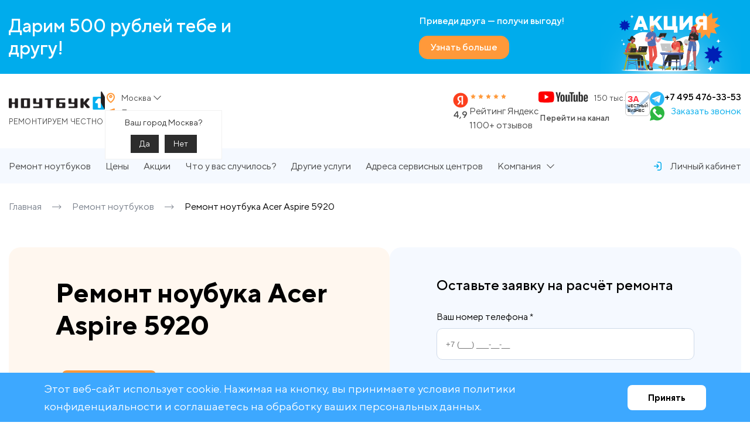

--- FILE ---
content_type: text/html; charset=UTF-8
request_url: https://notebook1.ru/remont-modeli-noutbuka/acer-aspire-5920/
body_size: 59565
content:
<!DOCTYPE html>
<html xml:lang="ru" lang="ru">
<head>
	<!-- Google Tag Manager -->
		<!-- End Google Tag Manager -->
    <meta charset="UTF-8">
    <meta name="viewport" content="width=device-width, initial-scale=1, maximum-scale=1">
    <meta http-equiv="X-UA-Compatible" content="ie=edge">
    <title>Ремонт ноутбука Acer Aspire 5920 цена</title>
	<link rel="apple-touch-icon" sizes="180x180" href="/apple-touch-icon.png">
	<link rel="icon" type="image/png" sizes="32x32" href="/favicon-32x32.png">
	<link rel="icon" type="image/png" sizes="16x16" href="/favicon-16x16.png">
	<link rel="manifest" href="/site.webmanifest">
	<link rel="mask-icon" href="/safari-pinned-tab.svg" color="#5bbad5">
	<meta name="msapplication-TileColor" content="#da532c">
		<meta name="theme-color" content="#ffffff">
<meta http-equiv="Content-Type" content="text/html; charset=UTF-8" />
<meta name="robots" content="index, follow" />
<meta name="description" content="Профессиональный честный ремонт ноутбука  Acer Aspire 5920 с доставкой, в сервисном центре Ноутбук 1 по выгодным ценам. Оригинальные комплектующие. Сертифицированные мастера. Работаем по договору. Гарантия на все виды ремонта до 4 месяцев.
" />
<script data-skip-moving="true">(function(w, d, n) {var cl = "bx-core";var ht = d.documentElement;var htc = ht ? ht.className : undefined;if (htc === undefined || htc.indexOf(cl) !== -1){return;}var ua = n.userAgent;if (/(iPad;)|(iPhone;)/i.test(ua)){cl += " bx-ios";}else if (/Windows/i.test(ua)){cl += ' bx-win';}else if (/Macintosh/i.test(ua)){cl += " bx-mac";}else if (/Linux/i.test(ua) && !/Android/i.test(ua)){cl += " bx-linux";}else if (/Android/i.test(ua)){cl += " bx-android";}cl += (/(ipad|iphone|android|mobile|touch)/i.test(ua) ? " bx-touch" : " bx-no-touch");cl += w.devicePixelRatio && w.devicePixelRatio >= 2? " bx-retina": " bx-no-retina";if (/AppleWebKit/.test(ua)){cl += " bx-chrome";}else if (/Opera/.test(ua)){cl += " bx-opera";}else if (/Firefox/.test(ua)){cl += " bx-firefox";}ht.className = htc ? htc + " " + cl : cl;})(window, document, navigator);</script>


<link href="/bitrix/js/main/core/css/core_uf.min.css?16848542005519" type="text/css"  rel="stylesheet" />
<link href="/bitrix/js/ui/design-tokens/dist/ui.design-tokens.min.css?171708764223463" type="text/css"  rel="stylesheet" />
<link href="/bitrix/js/ui/fonts/opensans/ui.font.opensans.min.css?16848547212320" type="text/css"  rel="stylesheet" />
<link href="/bitrix/js/main/popup/dist/main.popup.bundle.min.css?176042720528056" type="text/css"  rel="stylesheet" />
<link href="/bitrix/templates/notebook1/components/bitrix/news/products/bitrix/news.detail/.default/style.css?1716728122155" type="text/css"  rel="stylesheet" />
<link href="/bitrix/templates/notebook1/components/bitrix/news.list/accessories/style.css?1716728122150" type="text/css"  rel="stylesheet" />
<link href="/korporativnym-klientam/fr-css.css?173687217027775" type="text/css"  data-template-style="true"  rel="stylesheet" />
<link href="/bitrix/templates/notebook1/components/bitrix/news.list/header-banner/style.css?17167281226455" type="text/css"  data-template-style="true"  rel="stylesheet" />
<link href="/bitrix/templates/notebook1/components/bitrix/system.pagenavigation/.default/style.css?1716728122754" type="text/css"  data-template-style="true"  rel="stylesheet" />
<link href="/bitrix/templates/notebook1/components/intec.regionality/regions.select/header/style.css?171784078015043" type="text/css"  data-template-style="true"  rel="stylesheet" />
<link href="/bitrix/templates/notebook1/components/bitrix/news.list/address-footer-map/style.css?17024873524994" type="text/css"  data-template-style="true"  rel="stylesheet" />
<link href="/bitrix/components/bitrix/map.yandex.system/templates/.default/style.css?1684854209666" type="text/css"  data-template-style="true"  rel="stylesheet" />
<link href="/bitrix/components/niges/cookiesaccept/templates/.default/style.css?16972929652729" type="text/css"  data-template-style="true"  rel="stylesheet" />
<link href="/bitrix/templates/notebook1/styles.css?172147238228603" type="text/css"  data-template-style="true"  rel="stylesheet" />
<link href="/bitrix/templates/notebook1/template_styles.css?171672812227438" type="text/css"  data-template-style="true"  rel="stylesheet" />







 <style> .nca-cookiesaccept-line { box-sizing: border-box !important; margin: 0 !important; border: none !important; width: 100% !important; min-height: 10px !important; max-height: 250px !important; display: block; clear: both !important; padding: 12px !important; /* position: absolute; */ position: fixed; bottom: 0px !important; opacity: 1; transform: translateY(0%); z-index: 99999; } .nca-cookiesaccept-line > div { display: flex; align-items: center; } .nca-cookiesaccept-line > div > div { padding-left: 5%; padding-right: 5%; } .nca-cookiesaccept-line a { color: inherit; text-decoration:underline; } @media screen and (max-width:767px) { .nca-cookiesaccept-line > div > div { padding-left: 1%; padding-right: 1%; } } </style> <span id="nca-new-styles"></span> <span id="fit_new_css"></span> 
<!-- Top.Mail.Ru counter --><noscript><div><img src="https://top-fwz1.mail.ru/counter?id=3483813;js=na" style="position:absolute;left:-9999px;" alt="Top.Mail.Ru" /></div></noscript><!-- /Top.Mail.Ru counter -->



<!-- Pixel -->
<!-- /Pixel -->

</head>
<body>
<!-- Google Tag Manager (noscript) -->
<noscript><iframe src="https://www.googletagmanager.com/ns.html?id=GTM-5TS9JD8K"
height="0" width="0" style="display:none;visibility:hidden"></iframe></noscript>
<!-- End Google Tag Manager (noscript) -->
<!-- Yandex.Metrika counter -->
<noscript><div><img src="https://mc.yandex.ru/watch/47181609" style="position:absolute; left:-9999px;" alt="" /></div></noscript>
<!-- /Yandex.Metrika counter -->
<!-- Google tag (gtag.js) -->
	<div id="panel"></div>
	
	<header>
			<div class="n-header-banner">
	<div class="container">
		<div class="n-header-banner-slider-c">
			<div class="n-header-banner-slider-btn-prev">
				<svg xmlns="http://www.w3.org/2000/svg" width="29" height="29" viewBox="0 0 29 29" fill="none">
					<g opacity="0.9" filter="url(#filter0_bd_1180_601)">
						<circle cx="14.5" cy="12.5" r="12.5" transform="rotate(-180 14.5 12.5)" fill="white" fill-opacity="0.7" shape-rendering="crispEdges" />
					</g>
					<path d="M16 7L11 12L16 17" stroke="#484848" stroke-linecap="round" />
					<defs>
						<filter id="filter0_bd_1180_60" x="-28" y="-30" width="85" height="85" filterUnits="userSpaceOnUse" color-interpolation-filters="sRGB">
							<feFlood flood-opacity="0" result="BackgroundImageFix" />
							<feGaussianBlur in="BackgroundImageFix" stdDeviation="15" />
							<feComposite in2="SourceAlpha" operator="in" result="effect1_backgroundBlur_1180_60" />
							<feColorMatrix in="SourceAlpha" type="matrix" values="0 0 0 0 0 0 0 0 0 0 0 0 0 0 0 0 0 0 127 0" result="hardAlpha" />
							<feOffset dy="2" />
							<feGaussianBlur stdDeviation="1" />
							<feComposite in2="hardAlpha" operator="out" />
							<feColorMatrix type="matrix" values="0 0 0 0 0 0 0 0 0 0 0 0 0 0 0 0 0 0 0.25 0" />
							<feBlend mode="normal" in2="effect1_backgroundBlur_1180_60" result="effect2_dropShadow_1180_60" />
							<feBlend mode="normal" in="SourceGraphic" in2="effect2_dropShadow_1180_60" result="shape" />
						</filter>
					</defs>
				</svg>
			</div>

			<div class="n-header-banner-slider-btn-next">
				<svg xmlns="http://www.w3.org/2000/svg" width="27" height="29" viewBox="0 0 27 29" fill="none">
					<g opacity="0.9" filter="url(#filter0_bd_1180_65)">
						<circle cx="14.5" cy="12.5" r="12.5" fill="white" fill-opacity="0.7" shape-rendering="crispEdges" />
					</g>
					<path d="M13 18L18 13L13 8" stroke="#484848" stroke-linecap="round" />
					<defs>
						<filter id="filter0_bd_1180_65" x="-28" y="-30" width="85" height="85" filterUnits="userSpaceOnUse" color-interpolation-filters="sRGB">
							<feFlood flood-opacity="0" result="BackgroundImageFix" />
							<feGaussianBlur in="BackgroundImageFix" stdDeviation="15" />
							<feComposite in2="SourceAlpha" operator="in" result="effect1_backgroundBlur_1180_65" />
							<feColorMatrix in="SourceAlpha" type="matrix" values="0 0 0 0 0 0 0 0 0 0 0 0 0 0 0 0 0 0 127 0" result="hardAlpha" />
							<feOffset dy="2" />
							<feGaussianBlur stdDeviation="1" />
							<feComposite in2="hardAlpha" operator="out" />
							<feColorMatrix type="matrix" values="0 0 0 0 0 0 0 0 0 0 0 0 0 0 0 0 0 0 0.25 0" />
							<feBlend mode="normal" in2="effect1_backgroundBlur_1180_65" result="effect2_dropShadow_1180_65" />
							<feBlend mode="normal" in="SourceGraphic" in2="effect2_dropShadow_1180_65" result="shape" />
						</filter>
					</defs>
				</svg>
			</div>
			
			<div class="n-header-banner-slider swiper">
				<div class="swiper-wrapper">
																	<div class="swiper-slide" id="bx_3218110189_502475">
							<div class="n-header-banner-card">
								<div class="n-header-banner-card-l">
									<div class="n-header-banner-card__title">
										Дарим 500 рублей тебе и другу!									</div>
								</div>

								<div class="n-header-banner-card-r">
									<div class="n-header-banner-card__info">
										<div class="n-header-banner-card__info-title">
											Приведи друга — получи выгоду!										</div>

										<div class="n-header-banner-card__info-btn-c">
											<a href="/akcii/privedi-druga-poluchi-vygodu/" class="n-header-banner-card__info-btn">
												<span>Узнать больше</span>
											</a>
										</div>
									</div>

									<div class="n-header-banner-card__img-c">
										<img src="/upload/iblock/f73/23lq076i45d5h3cl3nvhsesz4r7cvy54.png" alt="img" class="n-header-banner-card__img">
									</div>
								</div>
							</div>
						</div>
									</div>
			</div>
		</div>
	</div>
</div>
		<div class="n-header">
			<div class="n-header-top">
				<div class="container">
					<div class="n-header-top-c">
						<div class="n-header-top-l">
							<div class="n-header-top-l-c">
								<div class="n-header-top-l-l">										
									<a href="/" class="n-header__logo">
	<img class="n-header__logo-img"  src="/bitrix/templates/notebook1/assets/img/logo.png" alt="logo">
	<span class="n-header__logo-txt">
		Ремонтируем честно
	</span>
</a>									<button class="n-header__menu-toggler js--n-header-menu-toggler">
										<span></span>
										<span></span>
										<span></span>
									</button>
								</div>
								<div class="n-header-top-l-r">
									<div class="n-header__info">
	
			<div class="n-header__info-item">
			<a style="color:inherit;font:inherit" href="tel:+74954763353">
				+7 495 476-33-53			</a>
		</div>
	
	<div class="n-header__info-item">		
					<button type="button" class="n-header__info-item-btn" data-form="3">Заказать звонок</button>	
					</div>
</div>	
									<div class="n-header__address-info">
										<div class="n-header__address-info-item">
											
<!--'start_frame_cache_955d9O'--><div id="i-0-intec-regionality-regions-select-header-b7WAH1g6DqWX" class="ns-intec-regionality c-regions-select c-regions-select-default header__country">
	<div class="header-city-c">
		<button class="n-header__address-info-btn js--header-city-btn js--modal-toggler" data-role="select" data-target="#n-city-modal">
			<svg width="20" height="20" viewBox="0 0 20 20" fill="none" xmlns="http://www.w3.org/2000/svg">
				<path d="M4 8.35154C4 12.4525 7.63814 15.8439 9.24848 17.1441C9.47894 17.3302 9.59556 17.4244 9.7675 17.4721C9.90138 17.5093 10.0984 17.5093 10.2323 17.4721C10.4046 17.4243 10.5204 17.3311 10.7517 17.1443C12.362 15.844 16 12.4529 16 8.35192C16 6.79994 15.3679 5.31135 14.2427 4.21393C13.1174 3.11652 11.5914 2.5 10.0001 2.5C8.4088 2.5 6.88259 3.11661 5.75737 4.21403C4.63214 5.31144 4 6.79957 4 8.35154Z" stroke="#FF993A" stroke-width="2" stroke-linecap="round" stroke-linejoin="round"></path>
				<path d="M8.28574 7.5715C8.28574 8.50514 9.05326 9.262 10 9.262C10.9468 9.262 11.7143 8.50514 11.7143 7.5715C11.7143 6.63787 10.9468 5.881 10 5.881C9.05326 5.881 8.28574 6.63787 8.28574 7.5715Z" stroke="#FF993A" stroke-width="2" stroke-linecap="round" stroke-linejoin="round"></path>
			</svg>

							<span>
					Москва				</span>
					</button>
					<div class="modal-overlay"></div>
<div class="modal-c n-city-modal-c region-popup" id="n-city-modal" data-role="dialog">
	<div class="n-city-modal">
		<div class="n-city-modal__content">
			<div class="n-city-modal__title">
				Выберите город
			</div>
			<div class="n-city-modal__field-wrap">
				<input type="text" class="n-city-modal__field-search js--n-city-modal-field-search" placeholder="Найти город" v-model="searhText">
				<svg class="n-city-modal__field-search-ico" width="15" height="15" viewBox="0 0 15 15" fill="none" xmlns="http://www.w3.org/2000/svg">
					<path fill-rule="evenodd" clip-rule="evenodd" d="M2.5386 4.79339C3.42998 2.65299 5.51851 1.25633 7.83709 1.25014C10.336 1.23698 12.5579 2.8376 13.3368 5.212C14.1158 7.5864 13.2738 10.1922 11.2528 11.6618C9.23171 13.1315 6.49328 13.1293 4.47459 11.6564L2.67459 13.4564C2.49158 13.6392 2.1951 13.6392 2.01209 13.4564C1.8293 13.2734 1.8293 12.9769 2.01209 12.7939L3.75584 11.0501C2.12703 9.40004 1.64722 6.93379 2.5386 4.79339ZM3.37432 8.85573C4.12274 10.6593 5.88442 11.8339 7.83709 11.8314V11.8064C10.4873 11.803 12.6387 9.66277 12.6558 7.01264C12.6584 5.05998 11.4837 3.29829 9.68017 2.54987C7.87663 1.80145 5.7998 2.21386 4.41905 3.59461C3.03831 4.97535 2.6259 7.05218 3.37432 8.85573Z" fill="#484848"/>
				</svg>
			</div>

			<div class="n-city-modal__tabs ">
				<div class="n-city-modal__tab n-city-modal__tab-main active" id="n-city-modal-main-tab">
					<div class="n-city-modal__main-cols">
						<div class="n-city-modal__main-col n-city-modal__main-col-1">
							<div class="n-city-modal__main-col-in">
								<div class="n-city-modal__main-col-title">
									Города с сервисными центрами Ноутбук1
								</div>
								<ul class="n-city-modal__main-info-list clr-list">
									<template v-for="city in francises">
										<li class="n-city-modal__main-info-item" 
											v-if="!city.is_current"
											@click="selectCity(city.id)"
											>
											<a class="n-city-modal__main-info-link" href="#">
												<div class="n-city-modal__main-info-item-title" v-text="city.name">
												</div>
												<img class="n-city-modal__main-info-item-img" src="/images/city-logo.png" alt="i">
											</a>
										</li>
									</template>
									
								</ul>
							</div>
						</div>
						<div class="n-city-modal__main-col n-city-modal__main-col-2">
							<div class="n-city-modal__main-col-in">
								<div class="n-city-modal__main-col-section" v-for="(area, letter) in segments">
									<div class="n-city-modal__main-col-title" v-text="letter">
									</div>
									<ul class="n-city-modal__main-info-list n-city-modal__main-info-list_color-secondary clr-list">
										<li class="n-city-modal__main-info-item" v-for="(cities, nameArea) in area">
											<a href="#" :class="{
													'n-city-modal__main-info-link':true, 
													'mobile-hidden': true, 
													'active': currentArea == nameArea}">
												<div class="n-city-modal__main-info-item-title" v-text="nameArea" @click="selectArea(nameArea)">
												</div>
											</a>
											<button class="n-city-modal__main-info-mob-btn clr-btn js--n-city-modal-main-info-mob-btn">
												<div class="n-city-modal__main-info-item-title" v-text="nameArea">
												</div>
											</button>
											<div class="n-city-modal__main-info-mob-list-c">																
												<ul class="n-city-modal__main-info-list n-city-modal__main-info-list_color-secondary clr-list">															
													<li 
														v-for="city in cities"
														class="n-city-modal__main-info-item"
														:data-id="city.id" 
														data-role="dialog.region">
														<a class="n-city-modal__main-info-link" href="#" v-if="!city.is_current" @click="selectCity(city.id)">
															<div class="n-city-modal__main-info-item-title">
																{{city.name}}																
															</div>	
															<template v-if="city.has_franch">
																<img class="n-city-modal__main-info-item-img" src="/images/city-logo.png" alt="i">
															</template>
														</a>
													</li>
												</ul>
											</div>
										</li>
									</ul>
								</div>
							</div>
						</div>
						<div class="n-city-modal__main-col n-city-modal__main-col-3">
							<div class="n-city-modal__main-col-in">
								<div class="n-city-modal__main-col-subtitle">
									Выберите регион слева
								</div>
								<ul class="n-city-modal__main-info-list n-city-modal__main-info-list_color-secondary clr-list">
									<template v-for="areas in segments">
										<template v-for="(cities, nameArea) in areas">
											<template v-if="nameArea==currentArea">
												<template v-for="city in cities">
													<li class="n-city-modal__main-info-item" v-if="!city.is_current">
														<a 
															href="#" 														
															class="n-city-modal__main-info-link" 
															@click="selectCity(city.id)">
															<div class="n-city-modal__main-info-item-title">{{city.name}}</div>
															<template v-if="city.has_franch">
																<img class="n-city-modal__main-info-item-img" src="/images/city-logo.png" alt="i">
															</template>
														</a>
													</li>
												</template>
											</template>
										</template>
									</template>
								</ul>
							</div>
						</div>
					</div>
				</div>
				<template v-if="searhText">
					<div class="n-city-modal__tab n-city-modal__tab-result active" id="n-city-modal-result-tab">
						<div class="n-city-modal__results">			
							<template v-if="filteredData.length==0">
								<div class="n-city-modal__results-msg">
									Не смогли найти ничего по вашему запросу. <br>Проверьте данные или выберите регион и город из списка
								</div>
							</template>
							<template v-if="filteredData.length > 0">
								<ul class="n-city-modal__results-info-list">
									<li class="n-city-modal__results-info-item" v-for="data in filteredData">
										<a href="#" class="n-city-modal__results-info-link" @click="selectCity(data.id)">
											<div class="n-city-modal__results-info-item-title" v-text="data.city"></div>
											<div class="n-city-modal__results-info-item-desc" v-text="data.area"></div>
										</a>
									</li>
								</ul>
							</template>
						</div>
					</div>
				</template>
			</div>
		</div>
		<button class="n-city-modal__close-btn clr-btn js--modal-close-btn">
			<svg width="20" height="20" viewBox="0 0 20 20" fill="none" xmlns="http://www.w3.org/2000/svg">
				<path d="M10.972 10.0067L17.3017 3.69852C17.5661 3.43159 17.5661 2.99916 17.3017 2.73223C17.0419 2.46053 16.6129 2.45237 16.3432 2.714L10.0136 9.02219L3.76533 2.714C3.63723 2.5774 3.45899 2.5 3.27252 2.5C3.08605 2.5 2.90782 2.5774 2.77971 2.714C2.54525 2.9719 2.54525 3.3677 2.77971 3.62559L9.02795 9.92466L2.69833 16.2237C2.43389 16.4907 2.43389 16.9231 2.69833 17.19C2.82423 17.32 2.99737 17.3925 3.17758 17.3906C3.36125 17.4056 3.54335 17.3466 3.68395 17.2265L10.0136 10.9183L16.3432 17.2994C16.4691 17.4294 16.6422 17.5019 16.8224 17.5C17.0024 17.5008 17.1752 17.4285 17.3017 17.2994C17.5661 17.0325 17.5661 16.6001 17.3017 16.3331L10.972 10.0067Z" fill="#0D1828"/>
			</svg>
		</button>
	</div>
</div>

							<div class="regions-select-question" data-role="question" data-region="80">
				<div class="regions-select-question-text">
					Ваш город Москва?				</div>
				<div class="regions-select-question-buttons">
					<button class="regions-select-question-button" data-role="question.yes">
						Да					</button>
					<button class="regions-select-question-button" data-role="question.no">
						Нет					</button>
				</div>
			</div>
			</div>
	</div>
<!--'end_frame_cache_955d9O'-->										</div>
										<div class="n-header__address-info-item">
											
	<a class="n-header__address-info-btn js--scroll-to" data-target="#addresses" href="#addresses">
	<svg width="20" height="20" viewBox="0 0 20 20" fill="none" xmlns="http://www.w3.org/2000/svg">
													<path d="M4.6378 9.21112C4.26571 9.06642 4.07967 8.99407 4.02535 8.88981C3.97826 8.79944 3.9782 8.69178 4.02518 8.60135C4.07937 8.49704 4.26533 8.42447 4.63726 8.27933L15.1921 4.16037C15.5278 4.02935 15.6957 3.96384 15.803 3.99967C15.8961 4.03079 15.9692 4.1039 16.0004 4.19705C16.0362 4.30432 15.9707 4.47219 15.8397 4.80793L11.7207 15.3628C11.5756 15.7347 11.503 15.9206 11.3987 15.9748C11.3082 16.0218 11.2006 16.0218 11.1102 15.9747C11.006 15.9204 10.9336 15.7343 10.7889 15.3622L9.14633 11.1385C9.11696 11.0629 9.10227 11.0252 9.07959 10.9934C9.05949 10.9652 9.03484 10.9405 9.00665 10.9204C8.97485 10.8977 8.93709 10.8831 8.86155 10.8537L4.6378 9.21112Z" stroke="#FF993A" stroke-width="2" stroke-linecap="round" stroke-linejoin="round"></path>
												</svg>
			<span>Показать адреса</span>
	</a>										</div>
									</div>
								</div>
							</div>
						</div>

						<div class="n-header-top-r">								
							<div class="n-header__rating">
	<div class="n-header__rating-l">
		<img src="/images/ya-rating-logo.png" alt="ya" class="n-header__rating-logo">

		<div class="n-header__rating-num">
			4,9
		</div> 
	</div>

	<div class="n-header__rating-r">
		<div class="n-header__rating-stars">
			<div class="n-header__rating-star">
				<svg width="13" height="13" viewBox="0 0 13 13" fill="none" xmlns="http://www.w3.org/2000/svg">
					<path d="M2.43135 5.73736C2.29949 5.60948 2.37112 5.37832 2.54947 5.35614L5.07657 5.04181C5.14926 5.03278 5.21239 4.98491 5.24305 4.91521L6.30895 2.49193C6.38417 2.32091 6.61602 2.32088 6.69124 2.4919L7.75714 4.91516C7.7878 4.98486 7.85053 5.03285 7.92321 5.04189L10.4505 5.35614C10.6288 5.37832 10.7002 5.60955 10.5684 5.73742L8.70023 7.54943C8.64649 7.60154 8.62256 7.67912 8.63683 7.7544L9.13263 10.3719C9.16763 10.5566 8.98015 10.6997 8.82344 10.6077L6.60288 9.30393C6.53901 9.26643 6.46141 9.26661 6.39754 9.3041L4.17674 10.6074C4.02003 10.6994 3.83221 10.5566 3.86721 10.3719L4.36309 7.75457C4.37736 7.67928 4.35349 7.60153 4.29975 7.54941L2.43135 5.73736Z" fill="#FF993A"/>
				</svg>
			</div>

			<div class="n-header__rating-star">
				<svg width="13" height="13" viewBox="0 0 13 13" fill="none" xmlns="http://www.w3.org/2000/svg">
					<path d="M2.43135 5.73736C2.29949 5.60948 2.37112 5.37832 2.54947 5.35614L5.07657 5.04181C5.14926 5.03278 5.21239 4.98491 5.24305 4.91521L6.30895 2.49193C6.38417 2.32091 6.61602 2.32088 6.69124 2.4919L7.75714 4.91516C7.7878 4.98486 7.85053 5.03285 7.92321 5.04189L10.4505 5.35614C10.6288 5.37832 10.7002 5.60955 10.5684 5.73742L8.70023 7.54943C8.64649 7.60154 8.62256 7.67912 8.63683 7.7544L9.13263 10.3719C9.16763 10.5566 8.98015 10.6997 8.82344 10.6077L6.60288 9.30393C6.53901 9.26643 6.46141 9.26661 6.39754 9.3041L4.17674 10.6074C4.02003 10.6994 3.83221 10.5566 3.86721 10.3719L4.36309 7.75457C4.37736 7.67928 4.35349 7.60153 4.29975 7.54941L2.43135 5.73736Z" fill="#FF993A"/>
				</svg>
			</div>

			<div class="n-header__rating-star">
				<svg width="13" height="13" viewBox="0 0 13 13" fill="none" xmlns="http://www.w3.org/2000/svg">
					<path d="M2.43135 5.73736C2.29949 5.60948 2.37112 5.37832 2.54947 5.35614L5.07657 5.04181C5.14926 5.03278 5.21239 4.98491 5.24305 4.91521L6.30895 2.49193C6.38417 2.32091 6.61602 2.32088 6.69124 2.4919L7.75714 4.91516C7.7878 4.98486 7.85053 5.03285 7.92321 5.04189L10.4505 5.35614C10.6288 5.37832 10.7002 5.60955 10.5684 5.73742L8.70023 7.54943C8.64649 7.60154 8.62256 7.67912 8.63683 7.7544L9.13263 10.3719C9.16763 10.5566 8.98015 10.6997 8.82344 10.6077L6.60288 9.30393C6.53901 9.26643 6.46141 9.26661 6.39754 9.3041L4.17674 10.6074C4.02003 10.6994 3.83221 10.5566 3.86721 10.3719L4.36309 7.75457C4.37736 7.67928 4.35349 7.60153 4.29975 7.54941L2.43135 5.73736Z" fill="#FF993A"/>
				</svg>
			</div>

			<div class="n-header__rating-star">
				<svg width="13" height="13" viewBox="0 0 13 13" fill="none" xmlns="http://www.w3.org/2000/svg">
					<path d="M2.43135 5.73736C2.29949 5.60948 2.37112 5.37832 2.54947 5.35614L5.07657 5.04181C5.14926 5.03278 5.21239 4.98491 5.24305 4.91521L6.30895 2.49193C6.38417 2.32091 6.61602 2.32088 6.69124 2.4919L7.75714 4.91516C7.7878 4.98486 7.85053 5.03285 7.92321 5.04189L10.4505 5.35614C10.6288 5.37832 10.7002 5.60955 10.5684 5.73742L8.70023 7.54943C8.64649 7.60154 8.62256 7.67912 8.63683 7.7544L9.13263 10.3719C9.16763 10.5566 8.98015 10.6997 8.82344 10.6077L6.60288 9.30393C6.53901 9.26643 6.46141 9.26661 6.39754 9.3041L4.17674 10.6074C4.02003 10.6994 3.83221 10.5566 3.86721 10.3719L4.36309 7.75457C4.37736 7.67928 4.35349 7.60153 4.29975 7.54941L2.43135 5.73736Z" fill="#FF993A"/>
				</svg>
			</div>

			<div class="n-header__rating-star">
				<svg width="13" height="13" viewBox="0 0 13 13" fill="none" xmlns="http://www.w3.org/2000/svg">
					<path d="M2.43135 5.73736C2.29949 5.60948 2.37112 5.37832 2.54947 5.35614L5.07657 5.04181C5.14926 5.03278 5.21239 4.98491 5.24305 4.91521L6.30895 2.49193C6.38417 2.32091 6.61602 2.32088 6.69124 2.4919L7.75714 4.91516C7.7878 4.98486 7.85053 5.03285 7.92321 5.04189L10.4505 5.35614C10.6288 5.37832 10.7002 5.60955 10.5684 5.73742L8.70023 7.54943C8.64649 7.60154 8.62256 7.67912 8.63683 7.7544L9.13263 10.3719C9.16763 10.5566 8.98015 10.6997 8.82344 10.6077L6.60288 9.30393C6.53901 9.26643 6.46141 9.26661 6.39754 9.3041L4.17674 10.6074C4.02003 10.6994 3.83221 10.5566 3.86721 10.3719L4.36309 7.75457C4.37736 7.67928 4.35349 7.60153 4.29975 7.54941L2.43135 5.73736Z" fill="#FF993A"/>
				</svg>
			</div>
		</div>

		<div class="n-header__rating-title">
			Рейтинг Яндекс
		</div>

		<div class="n-header__rating-desc">
			1100+ отзывов
		</div>
	</div>
</div>							 
							<a href="https://www.youtube.com/@notebook1" class="n-header__yt-box" target="_blank">
								<div class="n-header__yt-box__head">
									<img src="/images/yt-logo.png" alt="yt" class="n-header__yt-box-img">
									<div class="n-header__yt-box-numb">150 тыс.</div>
								</div>

								<div class="n-header__yt-box-title">
									Перейти на канал
								</div>
							</a>
							 <a class="zchbLink" target="_blank" rel="nofollow" href="https://zachestnyibiznes.ru/company/ul/1135074002580_5036128892_OOO-NB1-SERVIS?w=1">
								<div class="zchbWidgetIcon2">
									<div class="zchbHead">ЗА</div>
									<div class="zchbLogoText">ЧЕСТНЫЙ БИЗНЕС</div>
								</div>
							</a>
															
<div class="n-header__socials">
    <ul class="n-header__socials-list">
	        <li class="n-header__socials-item">
            <a href="https://t.me/nb1_service" target="_blank" class="n-header__socials-btn">
                <svg width="30" height="30" viewBox="0 0 30 30" fill="none" xmlns="http://www.w3.org/2000/svg">
                    <g>
                        <path
                            d="M14.9261 0.236206C10.9909 0.236206 7.2169 1.79946 4.43429 4.58206C1.65169 7.36467 0.0884399 11.1387 0.0884399 15.0739C0.0884399 19.0091 1.65169 22.7831 4.43429 25.5657C7.2169 28.3483 10.9909 29.9116 14.9261 29.9116C18.8613 29.9116 22.6353 28.3483 25.4179 25.5657C28.2005 22.7831 29.7638 19.0091 29.7638 15.0739C29.7638 11.1387 28.2005 7.36467 25.4179 4.58206C22.6353 1.79946 18.8613 0.236206 14.9261 0.236206Z"
                            fill="#29B6F6"></path>
                        <path
                            d="M22.3079 8.39692L19.5288 22.5862C19.5288 22.5862 19.4093 23.2346 18.6051 23.2346C18.1778 23.2346 17.9574 23.0313 17.9574 23.0313L11.9378 18.0362L8.99252 16.5517L5.21262 15.5464C5.21262 15.5464 4.53973 15.3521 4.53973 14.7957C4.53973 14.332 5.23191 14.1109 5.23191 14.1109L21.0459 7.82863C21.0459 7.82863 21.5289 7.65429 21.8813 7.65503C22.0979 7.65503 22.3449 7.74777 22.3449 8.02597C22.3449 8.21144 22.3079 8.39692 22.3079 8.39692Z"
                            fill="white"></path>
                        <path
                            d="M14.1842 19.8999L11.6425 22.403C11.6425 22.403 11.532 22.4883 11.3844 22.492C11.3332 22.4935 11.2783 22.4854 11.2219 22.4601L11.9371 18.0348L14.1842 19.8999Z"
                            fill="#B0BEC5"></path>
                        <path
                            d="M19.301 10.768C19.1756 10.6048 18.9441 10.5751 18.7809 10.699L8.99103 16.5577C8.99103 16.5577 10.5534 20.9288 10.7916 21.6856C11.0305 22.443 11.2219 22.4608 11.2219 22.4608L11.937 18.0355L19.2313 11.2873C19.3945 11.1634 19.4249 10.9312 19.301 10.768Z"
                            fill="#CFD8DC"></path>
                    </g>
                </svg>
            </a>
        </li>
        <li class="n-header__socials-item">
            <a href="https://api.whatsapp.com/send/?phone=%2B79250889206&text&type=phone_number&app_absent=0" class="n-header__socials-btn" target="_blank">
                <svg width="30" height="30" viewBox="0 0 30 30" fill="none" xmlns="http://www.w3.org/2000/svg">
                    <path
                        d="M0 30L2.58 22.2605C1.27086 20.0586 0.517241 17.489 0.517241 14.7414C0.517241 6.6 7.11724 0 15.2586 0C23.4 0 30 6.6 30 14.7414C30 22.8828 23.4 29.4828 15.2586 29.4828C12.7816 29.4828 10.4488 28.8688 8.4 27.7898L0 30Z"
                        fill="#2CB742"></path>
                    <path
                        d="M24.6636 19.6475C23.9829 18.3611 21.4728 16.89 21.4728 16.89C20.9048 16.5663 20.2195 16.53 19.8957 17.1073C19.8957 17.1073 19.08 18.0854 18.8726 18.2261C17.925 18.868 17.0472 18.8432 16.1612 17.9571L14.1021 15.898L12.0429 13.8388C11.1569 12.9528 11.1321 12.075 11.774 11.1275C11.9147 10.92 12.8928 10.1044 12.8928 10.1044C13.47 9.78005 13.4338 9.09522 13.11 8.52729C13.11 8.52729 11.639 6.01712 10.3526 5.33643C9.80534 5.04677 9.13345 5.14815 8.69586 5.58574L7.78655 6.49505C4.90189 9.3797 6.32224 12.6363 9.20689 15.5209L11.8433 18.1573L14.4797 20.7937C17.3643 23.6783 20.6209 25.0987 23.5055 22.214L24.4148 21.3047C24.8524 20.8661 24.9533 20.1942 24.6636 19.6475Z"
                        fill="white"></path>
                </svg>
            </a>
        </li>
    </ul>
</div><br>														<div class="n-header__info">
	
			<div class="n-header__info-item">
			<a style="color:inherit;font:inherit" href="tel:+74954763353">
				+7 495 476-33-53			</a>
		</div>
	
	<div class="n-header__info-item">		
					<button type="button" class="n-header__info-item-btn" data-form="3">Заказать звонок</button>	
					</div>
</div>								
						</div>
					</div>
				</div>
			</div>

			<div class="n-header-bot">
				<div class="container">
					<div class="n-header-bot-c">
						<div class="n-header-bot-l">
							<nav class="n-header-bot__nav">
								<ul class="n-header-bot__nav-list">
									
						<li class="n-header-bot__nav-item">
				<a href="/remont-noutbuka/#brands" class="n-header-bot__nav-link">
					Ремонт ноутбуков				</a>
			</li>
				
						<li class="n-header-bot__nav-item">
				<a href="/remont-komplektuyushchih-noutbuka/#price" class="n-header-bot__nav-link">
					Цены				</a>
			</li>
				
						<li class="n-header-bot__nav-item">
				<a href="/akcii/" class="n-header-bot__nav-link">
					Акции				</a>
			</li>
				
						<li class="n-header-bot__nav-item">
				<a href="/remont-polomok-noutbuka/#breakdown" class="n-header-bot__nav-link">
					Что у вас случилось?				</a>
			</li>
				
						<li class="n-header-bot__nav-item">
				<a href="/uslugi-remonta/" class="n-header-bot__nav-link">
					Другие услуги				</a>
			</li>
				
						<li class="n-header-bot__nav-item">
				<a href="/servisnye-centry/" class="n-header-bot__nav-link">
					Адреса сервисных центров				</a>
			</li>
				
										
			<li class="n-header-bot__nav-item n-header-bot__nav-item_has-drop">
			<a href="#" class="n-header-bot__nav-link">Компания</a>
			<div class="n-header-bot__nav-item-drop">
				<ul class="n-header-bot__drop-nav-list">
										
						<li class="n-header-bot__drop-nav-item">
							<a href="/o-kompanii/" class="n-header-bot__drop-nav-link">
								О нас							</a>
						</li>					
										
						<li class="n-header-bot__drop-nav-item">
							<a href="/contacts/" class="n-header-bot__drop-nav-link">
								Контакты							</a>
						</li>					
										
						<li class="n-header-bot__drop-nav-item">
							<a href="/korporativnym-klientam/" class="n-header-bot__drop-nav-link">
								Корпоративным клиентам							</a>
						</li>					
										
						<li class="n-header-bot__drop-nav-item">
							<a href="/kursy/" class="n-header-bot__drop-nav-link">
								Учебный центр							</a>
						</li>					
										
						<li class="n-header-bot__drop-nav-item">
							<a href="/vakansii/" class="n-header-bot__drop-nav-link">
								Вакансии							</a>
						</li>					
									</ul>
			</div>
		</li>
											
								</ul>
							</nav>
						</div>

						<div class="n-header-bot-r">
							<a href="/status-zakaza/" class="n-header__cabinet-btn">
			<svg xmlns="http://www.w3.org/2000/svg" width="13" height="15" viewBox="0 0 13 15" fill="none">
			<g clip-path="url(#clip0_904_808)">
				<path d="M12.9989 7.50961C12.9989 8.74566 13.0012 9.98172 12.9984 11.2178C12.9939 13.0712 11.7867 14.5875 10.0343 14.9409C9.88012 14.9719 9.72143 14.993 9.56454 14.9939C8.54364 15 7.52319 15.0005 6.50229 14.9995C6.18851 14.9995 5.95973 14.8411 5.83947 14.5444C5.72508 14.2627 5.76803 13.9913 5.96335 13.7574C6.11753 13.5727 6.31917 13.5052 6.55247 13.5061C7.48295 13.5094 8.41342 13.5108 9.34435 13.5061C10.3883 13.5014 11.2474 12.8157 11.4883 11.7892C11.5331 11.5979 11.5498 11.3954 11.5503 11.1981C11.5543 8.73769 11.5553 6.2773 11.5521 3.81644C11.5503 2.47445 10.6103 1.50417 9.31723 1.50183C8.38087 1.49995 7.44497 1.50604 6.50862 1.49901C5.98505 1.4948 5.64144 0.977311 5.82997 0.486077C5.9421 0.194055 6.15596 0.014529 6.4625 0.0126541C7.53946 0.00749801 8.61824 -0.0196886 9.6934 0.0257787C11.2451 0.0918704 12.658 1.42917 12.9279 3.03318C12.9722 3.29708 12.9944 3.56801 12.9962 3.83613C13.0034 5.06046 12.9993 6.2848 12.9993 7.50914L12.9989 7.50961Z" fill="#00ACEC" />
				<path d="M6.19738 8.25114H5.96589C4.24555 8.25114 2.52521 8.24974 0.805315 8.25302C0.567949 8.25302 0.356806 8.19911 0.195849 8.00974C-0.000826554 7.77913 -0.0546296 7.51288 0.058402 7.22602C0.170529 6.9415 0.381221 6.78072 0.680076 6.76103C0.809385 6.7526 0.939597 6.75728 1.06891 6.75728C2.7047 6.75728 4.34004 6.75728 5.97584 6.75728H6.15488C6.17432 6.7315 6.19331 6.70525 6.21275 6.67947C6.15759 6.65041 6.09068 6.634 6.04908 6.59135C5.54767 6.07621 5.04852 5.55966 4.55299 5.03843C4.34004 4.81437 4.27584 4.54204 4.38209 4.2458C4.48517 3.95753 4.69677 3.793 4.99156 3.75972C5.20406 3.73581 5.39711 3.80191 5.54858 3.95893C6.52336 4.96812 7.49905 5.97637 8.46615 6.99352C8.74647 7.28836 8.7415 7.72897 8.46073 8.02334C7.49634 9.03487 6.52743 10.0417 5.55355 11.0434C5.26826 11.3368 4.82427 11.3214 4.54757 11.034C4.26499 10.7406 4.25911 10.2817 4.54847 9.97562C5.04265 9.45298 5.54406 8.93878 6.0423 8.42036C6.0848 8.37629 6.12549 8.32989 6.19738 8.25114Z" fill="#00ACEC" />
			</g>
			<defs>
				<clipPath id="clip0_904_808">
					<rect width="13" height="15" fill="white" />
				</clipPath>
			</defs>
		</svg>
		<span>Личный кабинет</span>
</a>	
							
						</div>
					</div>
				</div>
			</div>
		</div>

		<div class="n-header-mob-menu">
			<div class="n-header-mob-menu-in">
				<div class="n-header-mob-menu__head">
					<a href="/status-zakaza/" class="n-header__cabinet-btn">
			<svg xmlns="http://www.w3.org/2000/svg" width="13" height="15" viewBox="0 0 13 15" fill="none">
			<g clip-path="url(#clip0_904_8081)">
				<path d="M12.9989 7.50961C12.9989 8.74566 13.0012 9.98172 12.9984 11.2178C12.9939 13.0712 11.7867 14.5875 10.0343 14.9409C9.88012 14.9719 9.72143 14.993 9.56454 14.9939C8.54364 15 7.52319 15.0005 6.50229 14.9995C6.18851 14.9995 5.95973 14.8411 5.83947 14.5444C5.72508 14.2627 5.76803 13.9913 5.96335 13.7574C6.11753 13.5727 6.31917 13.5052 6.55247 13.5061C7.48295 13.5094 8.41342 13.5108 9.34435 13.5061C10.3883 13.5014 11.2474 12.8157 11.4883 11.7892C11.5331 11.5979 11.5498 11.3954 11.5503 11.1981C11.5543 8.73769 11.5553 6.2773 11.5521 3.81644C11.5503 2.47445 10.6103 1.50417 9.31723 1.50183C8.38087 1.49995 7.44497 1.50604 6.50862 1.49901C5.98505 1.4948 5.64144 0.977311 5.82997 0.486077C5.9421 0.194055 6.15596 0.014529 6.4625 0.0126541C7.53946 0.00749801 8.61824 -0.0196886 9.6934 0.0257787C11.2451 0.0918704 12.658 1.42917 12.9279 3.03318C12.9722 3.29708 12.9944 3.56801 12.9962 3.83613C13.0034 5.06046 12.9993 6.2848 12.9993 7.50914L12.9989 7.50961Z" fill="#fff"></path>
				<path d="M6.19738 8.25114H5.96589C4.24555 8.25114 2.52521 8.24974 0.805315 8.25302C0.567949 8.25302 0.356806 8.19911 0.195849 8.00974C-0.000826554 7.77913 -0.0546296 7.51288 0.058402 7.22602C0.170529 6.9415 0.381221 6.78072 0.680076 6.76103C0.809385 6.7526 0.939597 6.75728 1.06891 6.75728C2.7047 6.75728 4.34004 6.75728 5.97584 6.75728H6.15488C6.17432 6.7315 6.19331 6.70525 6.21275 6.67947C6.15759 6.65041 6.09068 6.634 6.04908 6.59135C5.54767 6.07621 5.04852 5.55966 4.55299 5.03843C4.34004 4.81437 4.27584 4.54204 4.38209 4.2458C4.48517 3.95753 4.69677 3.793 4.99156 3.75972C5.20406 3.73581 5.39711 3.80191 5.54858 3.95893C6.52336 4.96812 7.49905 5.97637 8.46615 6.99352C8.74647 7.28836 8.7415 7.72897 8.46073 8.02334C7.49634 9.03487 6.52743 10.0417 5.55355 11.0434C5.26826 11.3368 4.82427 11.3214 4.54757 11.034C4.26499 10.7406 4.25911 10.2817 4.54847 9.97562C5.04265 9.45298 5.54406 8.93878 6.0423 8.42036C6.0848 8.37629 6.12549 8.32989 6.19738 8.25114Z" fill="#fff"></path>
			</g>
			<defs>
				<clipPath id="clip0_904_8081">
					<rect width="13" height="15" fill="white"></rect>
				</clipPath>
			</defs>
		</svg>
		<span>Личный кабинет</span>
</a>	
					
					<button class="n-header__menu-toggler js--n-header-menu-toggler">
						<span></span>
						<span></span>
						<span></span>
					</button>
				</div>

				<div class="n-header-mob-menu__adress-info">
					<div class="n-header__address-info">
						<div class="n-header__address-info-item">
							
<!--'start_frame_cache_yzFAw0'--><div id="i-1-intec-regionality-regions-select-header-WaisE9PMVF0N" class="ns-intec-regionality c-regions-select c-regions-select-default header__country">
	<div class="header-city-c">
		<button class="n-header__address-info-btn js--header-city-btn js--modal-toggler" data-role="select" data-target="#n-city-modal">
			<svg width="20" height="20" viewBox="0 0 20 20" fill="none" xmlns="http://www.w3.org/2000/svg">
				<path d="M4 8.35154C4 12.4525 7.63814 15.8439 9.24848 17.1441C9.47894 17.3302 9.59556 17.4244 9.7675 17.4721C9.90138 17.5093 10.0984 17.5093 10.2323 17.4721C10.4046 17.4243 10.5204 17.3311 10.7517 17.1443C12.362 15.844 16 12.4529 16 8.35192C16 6.79994 15.3679 5.31135 14.2427 4.21393C13.1174 3.11652 11.5914 2.5 10.0001 2.5C8.4088 2.5 6.88259 3.11661 5.75737 4.21403C4.63214 5.31144 4 6.79957 4 8.35154Z" stroke="#FF993A" stroke-width="2" stroke-linecap="round" stroke-linejoin="round"></path>
				<path d="M8.28574 7.5715C8.28574 8.50514 9.05326 9.262 10 9.262C10.9468 9.262 11.7143 8.50514 11.7143 7.5715C11.7143 6.63787 10.9468 5.881 10 5.881C9.05326 5.881 8.28574 6.63787 8.28574 7.5715Z" stroke="#FF993A" stroke-width="2" stroke-linecap="round" stroke-linejoin="round"></path>
			</svg>

							<span>
					Москва				</span>
					</button>
							<div class="regions-select-question" data-role="question" data-region="80">
				<div class="regions-select-question-text">
					Ваш город Москва?				</div>
				<div class="regions-select-question-buttons">
					<button class="regions-select-question-button" data-role="question.yes">
						Да					</button>
					<button class="regions-select-question-button" data-role="question.no">
						Нет					</button>
				</div>
			</div>
			</div>
	</div>
<!--'end_frame_cache_yzFAw0'-->						</div>
						<div class="n-header__address-info-item">
							
	<a class="n-header__address-info-btn js--scroll-to" data-target="#addresses" href="#addresses">
	<svg width="20" height="20" viewBox="0 0 20 20" fill="none" xmlns="http://www.w3.org/2000/svg">
													<path d="M4.6378 9.21112C4.26571 9.06642 4.07967 8.99407 4.02535 8.88981C3.97826 8.79944 3.9782 8.69178 4.02518 8.60135C4.07937 8.49704 4.26533 8.42447 4.63726 8.27933L15.1921 4.16037C15.5278 4.02935 15.6957 3.96384 15.803 3.99967C15.8961 4.03079 15.9692 4.1039 16.0004 4.19705C16.0362 4.30432 15.9707 4.47219 15.8397 4.80793L11.7207 15.3628C11.5756 15.7347 11.503 15.9206 11.3987 15.9748C11.3082 16.0218 11.2006 16.0218 11.1102 15.9747C11.006 15.9204 10.9336 15.7343 10.7889 15.3622L9.14633 11.1385C9.11696 11.0629 9.10227 11.0252 9.07959 10.9934C9.05949 10.9652 9.03484 10.9405 9.00665 10.9204C8.97485 10.8977 8.93709 10.8831 8.86155 10.8537L4.6378 9.21112Z" stroke="#FF993A" stroke-width="2" stroke-linecap="round" stroke-linejoin="round"></path>
												</svg>
			<span>Показать адреса</span>
	</a>	
						</div>
					</div>
				</div>
				<div class="n-header-mob-menu__main">
					<div class="n-header-mob-menu__body">	
						<nav class="n-header-mob-menu__nav">
							<ul class="n-header-mob-menu__nav-list">
								
						<li class="n-header-mob-menu__nav-item">
				<a href="/remont-noutbuka/#brands" class="n-header-mob-menu__nav-btn">
					<span>Ремонт ноутбуков</span>
				</a>
			</li>
				
						<li class="n-header-mob-menu__nav-item">
				<a href="/remont-komplektuyushchih-noutbuka/#price" class="n-header-mob-menu__nav-btn">
					<span>Цены</span>
				</a>
			</li>
				
						<li class="n-header-mob-menu__nav-item">
				<a href="/akcii/" class="n-header-mob-menu__nav-btn">
					<span>Акции</span>
				</a>
			</li>
				
						<li class="n-header-mob-menu__nav-item">
				<a href="/remont-polomok-noutbuka/#breakdown" class="n-header-mob-menu__nav-btn">
					<span>Что у вас случилось?</span>
				</a>
			</li>
				
						<li class="n-header-mob-menu__nav-item">
				<a href="/uslugi-remonta/" class="n-header-mob-menu__nav-btn">
					<span>Другие услуги</span>
				</a>
			</li>
				
						<li class="n-header-mob-menu__nav-item">
				<a href="/servisnye-centry/" class="n-header-mob-menu__nav-btn">
					<span>Адреса сервисных центров</span>
				</a>
			</li>
				
									
			<li class="n-header-mob-menu__nav-item">
			<button class="n-header-mob-menu__nav-btn n-header-mob-menu__nav-btn_w-arrow js--custom-collapse-toggler">
				<span>Компания</span>	
			</button>
			<div class="n-header-mob-menu__nav-collapse custom-collapse">
				<ul class="n-header-mob-menu__nav-inner-list">
										
						<li class="n-header-mob-menu__nav-inner-item">
							<a href="/o-kompanii/" class="n-header-mob-menu__nav-inner-link">
								О нас							</a>
						</li>					
										
						<li class="n-header-mob-menu__nav-inner-item">
							<a href="/contacts/" class="n-header-mob-menu__nav-inner-link">
								Контакты							</a>
						</li>					
										
						<li class="n-header-mob-menu__nav-inner-item">
							<a href="/korporativnym-klientam/" class="n-header-mob-menu__nav-inner-link">
								Корпоративным клиентам							</a>
						</li>					
										
						<li class="n-header-mob-menu__nav-inner-item">
							<a href="/kursy/" class="n-header-mob-menu__nav-inner-link">
								Учебный центр							</a>
						</li>					
										
						<li class="n-header-mob-menu__nav-inner-item">
							<a href="/vakansii/" class="n-header-mob-menu__nav-inner-link">
								Вакансии							</a>
						</li>					
									</ul>
			</div>
		</li>
								</ul>
						</nav>
					</div>

					<div class="n-header-mob-menu__foot">
						<div class="n-header__info">
	
			<div class="n-header__info-item">
			<a style="color:inherit;font:inherit" href="tel:+74954763353">
				+7 495 476-33-53			</a>
		</div>
	
	<div class="n-header__info-item">		
					<button type="button" class="n-header__info-item-btn" data-form="3">Заказать звонок</button>	
					</div>
</div>	

						
<div class="n-header__socials">
    <ul class="n-header__socials-list">
	        <li class="n-header__socials-item">
            <a href="https://t.me/nb1_service" target="_blank" class="n-header__socials-btn">
                <svg width="30" height="30" viewBox="0 0 30 30" fill="none" xmlns="http://www.w3.org/2000/svg">
                    <g>
                        <path
                            d="M14.9261 0.236206C10.9909 0.236206 7.2169 1.79946 4.43429 4.58206C1.65169 7.36467 0.0884399 11.1387 0.0884399 15.0739C0.0884399 19.0091 1.65169 22.7831 4.43429 25.5657C7.2169 28.3483 10.9909 29.9116 14.9261 29.9116C18.8613 29.9116 22.6353 28.3483 25.4179 25.5657C28.2005 22.7831 29.7638 19.0091 29.7638 15.0739C29.7638 11.1387 28.2005 7.36467 25.4179 4.58206C22.6353 1.79946 18.8613 0.236206 14.9261 0.236206Z"
                            fill="#29B6F6"></path>
                        <path
                            d="M22.3079 8.39692L19.5288 22.5862C19.5288 22.5862 19.4093 23.2346 18.6051 23.2346C18.1778 23.2346 17.9574 23.0313 17.9574 23.0313L11.9378 18.0362L8.99252 16.5517L5.21262 15.5464C5.21262 15.5464 4.53973 15.3521 4.53973 14.7957C4.53973 14.332 5.23191 14.1109 5.23191 14.1109L21.0459 7.82863C21.0459 7.82863 21.5289 7.65429 21.8813 7.65503C22.0979 7.65503 22.3449 7.74777 22.3449 8.02597C22.3449 8.21144 22.3079 8.39692 22.3079 8.39692Z"
                            fill="white"></path>
                        <path
                            d="M14.1842 19.8999L11.6425 22.403C11.6425 22.403 11.532 22.4883 11.3844 22.492C11.3332 22.4935 11.2783 22.4854 11.2219 22.4601L11.9371 18.0348L14.1842 19.8999Z"
                            fill="#B0BEC5"></path>
                        <path
                            d="M19.301 10.768C19.1756 10.6048 18.9441 10.5751 18.7809 10.699L8.99103 16.5577C8.99103 16.5577 10.5534 20.9288 10.7916 21.6856C11.0305 22.443 11.2219 22.4608 11.2219 22.4608L11.937 18.0355L19.2313 11.2873C19.3945 11.1634 19.4249 10.9312 19.301 10.768Z"
                            fill="#CFD8DC"></path>
                    </g>
                </svg>
            </a>
        </li>
        <li class="n-header__socials-item">
            <a href="https://api.whatsapp.com/send/?phone=%2B79250889206&text&type=phone_number&app_absent=0" class="n-header__socials-btn" target="_blank">
                <svg width="30" height="30" viewBox="0 0 30 30" fill="none" xmlns="http://www.w3.org/2000/svg">
                    <path
                        d="M0 30L2.58 22.2605C1.27086 20.0586 0.517241 17.489 0.517241 14.7414C0.517241 6.6 7.11724 0 15.2586 0C23.4 0 30 6.6 30 14.7414C30 22.8828 23.4 29.4828 15.2586 29.4828C12.7816 29.4828 10.4488 28.8688 8.4 27.7898L0 30Z"
                        fill="#2CB742"></path>
                    <path
                        d="M24.6636 19.6475C23.9829 18.3611 21.4728 16.89 21.4728 16.89C20.9048 16.5663 20.2195 16.53 19.8957 17.1073C19.8957 17.1073 19.08 18.0854 18.8726 18.2261C17.925 18.868 17.0472 18.8432 16.1612 17.9571L14.1021 15.898L12.0429 13.8388C11.1569 12.9528 11.1321 12.075 11.774 11.1275C11.9147 10.92 12.8928 10.1044 12.8928 10.1044C13.47 9.78005 13.4338 9.09522 13.11 8.52729C13.11 8.52729 11.639 6.01712 10.3526 5.33643C9.80534 5.04677 9.13345 5.14815 8.69586 5.58574L7.78655 6.49505C4.90189 9.3797 6.32224 12.6363 9.20689 15.5209L11.8433 18.1573L14.4797 20.7937C17.3643 23.6783 20.6209 25.0987 23.5055 22.214L24.4148 21.3047C24.8524 20.8661 24.9533 20.1942 24.6636 19.6475Z"
                        fill="white"></path>
                </svg>
            </a>
        </li>
    </ul>
</div><br>						 <a href="https://www.youtube.com/@notebook1" class="n-header__yt-box" target="_blank">
								<div class="n-header__yt-box__head">
									<img src="/images/yt-logo.png" alt="yt" class="n-header__yt-box-img">
									<div class="n-header__yt-box-numb">150 тыс.</div>
								</div>

								<div class="n-header__yt-box-title">
									Перейти на канал
								</div>
							</a>
						<div class="n-header__rating">
	<div class="n-header__rating-l">
		<img src="/images/ya-rating-logo.png" alt="ya" class="n-header__rating-logo">

		<div class="n-header__rating-num">
			4,9
		</div> 
	</div>

	<div class="n-header__rating-r">
		<div class="n-header__rating-stars">
			<div class="n-header__rating-star">
				<svg width="13" height="13" viewBox="0 0 13 13" fill="none" xmlns="http://www.w3.org/2000/svg">
					<path d="M2.43135 5.73736C2.29949 5.60948 2.37112 5.37832 2.54947 5.35614L5.07657 5.04181C5.14926 5.03278 5.21239 4.98491 5.24305 4.91521L6.30895 2.49193C6.38417 2.32091 6.61602 2.32088 6.69124 2.4919L7.75714 4.91516C7.7878 4.98486 7.85053 5.03285 7.92321 5.04189L10.4505 5.35614C10.6288 5.37832 10.7002 5.60955 10.5684 5.73742L8.70023 7.54943C8.64649 7.60154 8.62256 7.67912 8.63683 7.7544L9.13263 10.3719C9.16763 10.5566 8.98015 10.6997 8.82344 10.6077L6.60288 9.30393C6.53901 9.26643 6.46141 9.26661 6.39754 9.3041L4.17674 10.6074C4.02003 10.6994 3.83221 10.5566 3.86721 10.3719L4.36309 7.75457C4.37736 7.67928 4.35349 7.60153 4.29975 7.54941L2.43135 5.73736Z" fill="#FF993A"/>
				</svg>
			</div>

			<div class="n-header__rating-star">
				<svg width="13" height="13" viewBox="0 0 13 13" fill="none" xmlns="http://www.w3.org/2000/svg">
					<path d="M2.43135 5.73736C2.29949 5.60948 2.37112 5.37832 2.54947 5.35614L5.07657 5.04181C5.14926 5.03278 5.21239 4.98491 5.24305 4.91521L6.30895 2.49193C6.38417 2.32091 6.61602 2.32088 6.69124 2.4919L7.75714 4.91516C7.7878 4.98486 7.85053 5.03285 7.92321 5.04189L10.4505 5.35614C10.6288 5.37832 10.7002 5.60955 10.5684 5.73742L8.70023 7.54943C8.64649 7.60154 8.62256 7.67912 8.63683 7.7544L9.13263 10.3719C9.16763 10.5566 8.98015 10.6997 8.82344 10.6077L6.60288 9.30393C6.53901 9.26643 6.46141 9.26661 6.39754 9.3041L4.17674 10.6074C4.02003 10.6994 3.83221 10.5566 3.86721 10.3719L4.36309 7.75457C4.37736 7.67928 4.35349 7.60153 4.29975 7.54941L2.43135 5.73736Z" fill="#FF993A"/>
				</svg>
			</div>

			<div class="n-header__rating-star">
				<svg width="13" height="13" viewBox="0 0 13 13" fill="none" xmlns="http://www.w3.org/2000/svg">
					<path d="M2.43135 5.73736C2.29949 5.60948 2.37112 5.37832 2.54947 5.35614L5.07657 5.04181C5.14926 5.03278 5.21239 4.98491 5.24305 4.91521L6.30895 2.49193C6.38417 2.32091 6.61602 2.32088 6.69124 2.4919L7.75714 4.91516C7.7878 4.98486 7.85053 5.03285 7.92321 5.04189L10.4505 5.35614C10.6288 5.37832 10.7002 5.60955 10.5684 5.73742L8.70023 7.54943C8.64649 7.60154 8.62256 7.67912 8.63683 7.7544L9.13263 10.3719C9.16763 10.5566 8.98015 10.6997 8.82344 10.6077L6.60288 9.30393C6.53901 9.26643 6.46141 9.26661 6.39754 9.3041L4.17674 10.6074C4.02003 10.6994 3.83221 10.5566 3.86721 10.3719L4.36309 7.75457C4.37736 7.67928 4.35349 7.60153 4.29975 7.54941L2.43135 5.73736Z" fill="#FF993A"/>
				</svg>
			</div>

			<div class="n-header__rating-star">
				<svg width="13" height="13" viewBox="0 0 13 13" fill="none" xmlns="http://www.w3.org/2000/svg">
					<path d="M2.43135 5.73736C2.29949 5.60948 2.37112 5.37832 2.54947 5.35614L5.07657 5.04181C5.14926 5.03278 5.21239 4.98491 5.24305 4.91521L6.30895 2.49193C6.38417 2.32091 6.61602 2.32088 6.69124 2.4919L7.75714 4.91516C7.7878 4.98486 7.85053 5.03285 7.92321 5.04189L10.4505 5.35614C10.6288 5.37832 10.7002 5.60955 10.5684 5.73742L8.70023 7.54943C8.64649 7.60154 8.62256 7.67912 8.63683 7.7544L9.13263 10.3719C9.16763 10.5566 8.98015 10.6997 8.82344 10.6077L6.60288 9.30393C6.53901 9.26643 6.46141 9.26661 6.39754 9.3041L4.17674 10.6074C4.02003 10.6994 3.83221 10.5566 3.86721 10.3719L4.36309 7.75457C4.37736 7.67928 4.35349 7.60153 4.29975 7.54941L2.43135 5.73736Z" fill="#FF993A"/>
				</svg>
			</div>

			<div class="n-header__rating-star">
				<svg width="13" height="13" viewBox="0 0 13 13" fill="none" xmlns="http://www.w3.org/2000/svg">
					<path d="M2.43135 5.73736C2.29949 5.60948 2.37112 5.37832 2.54947 5.35614L5.07657 5.04181C5.14926 5.03278 5.21239 4.98491 5.24305 4.91521L6.30895 2.49193C6.38417 2.32091 6.61602 2.32088 6.69124 2.4919L7.75714 4.91516C7.7878 4.98486 7.85053 5.03285 7.92321 5.04189L10.4505 5.35614C10.6288 5.37832 10.7002 5.60955 10.5684 5.73742L8.70023 7.54943C8.64649 7.60154 8.62256 7.67912 8.63683 7.7544L9.13263 10.3719C9.16763 10.5566 8.98015 10.6997 8.82344 10.6077L6.60288 9.30393C6.53901 9.26643 6.46141 9.26661 6.39754 9.3041L4.17674 10.6074C4.02003 10.6994 3.83221 10.5566 3.86721 10.3719L4.36309 7.75457C4.37736 7.67928 4.35349 7.60153 4.29975 7.54941L2.43135 5.73736Z" fill="#FF993A"/>
				</svg>
			</div>
		</div>

		<div class="n-header__rating-title">
			Рейтинг Яндекс
		</div>

		<div class="n-header__rating-desc">
			1100+ отзывов
		</div>
	</div>
</div>					</div>
				</div>
			</div>
		</div>
	</header>
		<main>
									<section class="page">
				<div class="container section__conteiner">
					<div class="main__header">
						<!-- breadcrumbs -->
						<ul class="breadcrumbs main__breadcrumbs" itemscope itemtype="http://schema.org/BreadcrumbList">
			<li class="breadcrumbs__item" id="bx_breadcrumb_0" itemprop="itemListElement" itemscope itemtype="http://schema.org/ListItem">				
				<a class="breadcrumbs__link" href="/" title="Главная" itemprop="item">
					<span itemprop="name">Главная</span>
				</a>
				<meta itemprop="position" content="1" />
			</li>
			<li class="breadcrumbs__item" id="bx_breadcrumb_1" itemprop="itemListElement" itemscope itemtype="http://schema.org/ListItem">				
				<a class="breadcrumbs__link" href="/remont-modeli-noutbuka/" title="Ремонт ноутбуков" itemprop="item">
					<span itemprop="name">Ремонт ноутбуков</span>
				</a>
				<meta itemprop="position" content="2" />
			</li>
			<li class="breadcrumbs__item">				
				<span class="breadcrumbs__link">Ремонт ноутбука Acer Aspire 5920</span>
			</li></ul>						<!-- end breadcrumbs -->
						
											</div>
										<div class="main__content">
		<section class="def-section">
	<div class="def-section__body">
		<!-- form-widget -->
		<div class="form-widget">
			<div class="form-widget__main">
				<h1 class="form-widget__title">Ремонт ноубука Acer Aspire 5920</h1>
				<img src="/bitrix/templates/notebook1/assets/img/fw.svg" alt="" class="form-widget__img">

				<ul class="form-widget__list">
					<li class="form-widget__item">Гарантируем честность ремонта</li>
					<li class="form-widget__item">Инженеры высшей категории с опытом до 20 лет</li>
					<li class="form-widget__item">Берёмся за самые безнадёжные случаи по ремонту любых моделей Acer</li>
				</ul>
			</div>
			<div class="form-widget__aside">
				<div id="form-result"></div>
							</div>
		</div>
		<!-- end form-widget -->
	</div>
</section>
<div class="guaranty-banner">
	<div class="guaranty-banner__container">
		<div class="guaranty-banner__inner">
			<div class="guaranty-banner__wrapper">				
				<svg width="200" height="232" viewBox="0 0 200 232" fill="none" xmlns="http://www.w3.org/2000/svg">
<path d="M48.9612 183C46.271 180.863 43.4717 178.852 40.9189 176.56C37.521 173.511 34.2112 170.352 31.0668 167.042C28.9084 164.768 27.021 162.218 25.1548 159.69C21.507 154.743 18.3485 149.486 15.683 143.951C12.2851 136.887 9.58442 129.553 7.80625 121.912C6.87315 117.898 6.11963 113.842 5.37667 109.789C5.10555 108.306 5.11259 106.775 4.95414 105.271C4.75344 103.366 4.50344 101.465 4.29921 99.5598C4.15484 98.2289 4.03161 96.8979 3.92949 95.5634C3.78865 93.7042 3.70766 91.8415 3.54217 89.9824C3.35907 87.9014 3.10203 85.8239 2.89076 83.7429C2.74992 82.3556 2.60555 80.9648 2.51048 79.5704C2.36611 77.419 2.30273 75.2605 2.1302 73.1091C1.96471 71.0246 1.70062 68.9507 1.48583 66.8697C1.45414 66.5775 1.45414 66.2852 1.43654 65.9929C1.31682 63.662 1.21471 61.331 1.07386 59.0035C0.85555 55.3979 0.616112 51.7958 0.373154 48.1936C0.278084 46.7993 0.0562544 45.412 0.0421699 44.0211C-0.00360481 38.9753 2.3133 35.0352 6.07738 31.9084C8.33442 30.0317 10.8555 28.5246 13.8168 28.0105C15.8732 27.6514 17.9541 27.4049 20.0281 27.1479C22.2182 26.8767 24.433 26.75 26.6091 26.3873C30.1584 25.7993 33.7006 25.1514 37.2147 24.3838C40.9084 23.5774 44.5879 22.6901 48.2253 21.6725C54.5809 19.8944 60.7886 17.6725 66.8908 15.1655C72.4682 12.8767 77.8062 10.088 83.0386 7.1021C85.9788 5.42252 88.845 3.59505 91.8661 2.07745C96.8661 -0.436635 102.035 -0.894383 107.165 1.71829C109.87 3.09505 112.422 4.76407 115.106 6.18308C119.391 8.45069 123.69 10.7077 128.056 12.8063C131.37 14.3979 134.743 15.8943 138.19 17.162C142.789 18.8521 147.454 20.3697 152.141 21.7852C155.588 22.8274 159.102 23.6725 162.623 24.4577C165.567 25.1127 168.549 25.6056 171.532 26.0669C174.972 26.5951 178.433 27.0141 181.884 27.4683C182.979 27.6127 184.074 27.7711 185.176 27.8204C187.662 27.9331 189.81 28.9472 191.81 30.2958C194.56 32.1514 196.891 34.4155 198.264 37.5105C199.739 40.8345 200.394 44.2535 199.676 47.8979C199.398 49.3169 199.363 50.7887 199.26 52.2394C199.116 54.2746 199.056 56.3169 198.884 58.3486C198.715 60.3134 198.429 62.2711 198.232 64.2359C198.074 65.7993 197.951 67.3662 197.849 68.9366C197.708 71.088 197.651 73.2465 197.475 75.3979C197.317 77.3063 197.046 79.2042 196.824 81.1091C196.803 81.2852 196.796 81.4613 196.789 81.6338C196.669 84.1972 196.616 86.7676 196.415 89.3275C196.13 92.9789 195.729 96.6197 195.394 100.264C195.25 101.827 195.127 103.398 195.028 104.965C194.789 108.743 194.123 112.454 193.465 116.176C192.651 120.771 191.444 125.268 189.975 129.68C188.817 133.162 187.458 136.599 185.915 139.926C184.102 143.845 182.165 147.729 179.968 151.444C177.926 154.898 175.521 158.141 173.194 161.419C169.933 166.011 166.102 170.116 162.018 173.968C159.303 176.525 156.37 178.849 153.553 181.296C153.229 181.577 153.021 181.993 152.76 182.349C152.341 182.493 151.873 182.563 151.514 182.796C148.88 184.525 146.334 186.391 143.644 188.025C134.074 193.834 124.458 199.563 114.87 205.342C114.296 205.687 113.827 206.208 113.306 206.644C112.623 206.93 111.88 207.123 111.264 207.514C108.729 209.116 106.106 210.588 103.123 211.021C100.07 211.468 96.9577 211.63 94.0387 210.194C91.9049 209.141 89.7851 208.067 87.6584 207C87.0246 206.592 86.4013 206.165 85.7534 205.778C76.8872 200.451 67.9894 195.173 59.1619 189.778C55.676 187.648 52.3415 185.264 48.9401 182.996L48.9612 183ZM25.3555 105.271C25.3133 105.31 25.2323 105.359 25.2394 105.384C25.2675 105.475 25.3239 105.556 25.3696 105.644C25.8379 108.57 26.3063 111.5 26.7746 114.426C26.7358 114.461 26.6619 114.511 26.6689 114.532C26.6971 114.616 26.7499 114.697 26.7922 114.775C27.0915 116.067 27.3908 117.359 27.6936 118.655C27.7429 118.775 27.7922 118.891 27.8415 119.011C28.0281 119.683 28.2112 120.359 28.3978 121.032C31.5809 132.482 37.0527 142.725 44.8978 151.634C50.933 158.489 57.9788 164.18 65.8485 168.827C74.257 173.792 82.6619 178.764 91.0915 183.69C94.3696 185.606 97.845 186.859 101.746 186.296C101.873 186.289 101.996 186.282 102.123 186.275C104.31 185.824 106.401 185.102 108.338 183.972C116.627 179.134 124.926 174.324 133.197 169.458C142.937 163.729 151.447 156.588 158.271 147.514C162.94 141.306 166.701 134.609 169.496 127.352C171.074 123.254 172.229 119.042 173.26 114.792C173.331 114.627 173.401 114.465 173.472 114.299C173.891 110.94 174.363 107.588 174.715 104.222C175.095 100.563 175.38 96.8908 175.676 93.2218C175.841 91.1831 175.912 89.1338 176.088 87.0951C176.391 83.6021 176.775 80.1162 177.07 76.6232C177.363 73.1866 177.577 69.7429 177.849 66.3063C177.958 64.9084 178.088 63.5105 178.275 62.1232C178.75 58.5528 178 55.2429 176.014 52.2782C173.489 48.5105 170 46.1091 165.461 45.3767C165.356 45.3627 165.246 45.3521 165.141 45.338C163.018 45.1162 160.898 44.8979 158.775 44.676C158.665 44.669 158.556 44.662 158.447 44.6514C157.736 44.5458 157.025 44.4366 156.31 44.331C156.201 44.3239 156.088 44.3169 155.979 44.3134C155.268 44.2007 154.556 44.0915 153.845 43.9789C153.736 43.9718 153.623 43.9683 153.514 43.9613C152.919 43.8486 152.327 43.7359 151.732 43.6197C151.623 43.6091 151.514 43.5986 151.405 43.588C150.926 43.4824 150.451 43.3732 149.972 43.2676C149.863 43.257 149.753 43.2465 149.644 43.2359C145.039 42.4507 140.549 41.2077 136.099 39.8063C129.623 37.7676 123.317 35.3063 117.31 32.1232C113.849 30.2887 110.419 28.3908 106.954 26.5634C104.75 25.4014 102.32 24.7958 99.8802 24.8204C97.4999 24.8451 95.1372 25.4507 92.9823 26.581C88.4788 28.9436 84.0175 31.3944 79.4753 33.6831C74.6161 36.1303 69.521 38.0598 64.345 39.7007C58.9013 41.426 53.3837 42.9577 47.7077 43.7465C43.4365 44.3415 39.1513 44.831 34.8732 45.3662C34.764 45.3732 34.6513 45.3803 34.5422 45.3873C30.5457 46.1972 27.2816 48.2077 24.6478 51.3063C22.3661 53.9929 21.4788 57.1655 21.6161 60.5704C21.7886 64.8873 22.2323 69.1936 22.5492 73.507C22.7006 75.5458 22.7851 77.5915 22.9717 79.6303C23.3943 84.2817 23.8661 88.9296 24.3027 93.581C24.6689 97.4753 25.0105 101.373 25.3661 105.271H25.3555Z" fill="#43BBED"/>
<path d="M113.331 206.648C113.849 206.208 114.32 205.69 114.894 205.345C124.482 199.567 134.099 193.838 143.669 188.028C146.359 186.394 148.909 184.528 151.539 182.799C151.898 182.563 152.366 182.496 152.785 182.352C154.127 185.637 155.444 188.93 156.813 192.201C159.747 199.187 162.708 206.162 165.651 213.141C165.764 213.405 165.799 213.701 165.873 213.982C165.528 214.134 165.194 214.306 164.838 214.426C164.475 214.549 164.092 214.623 163.718 214.718L161.965 214.806C160.433 214.905 158.905 215.004 157.373 215.102C156.324 215.12 155.271 215.141 154.222 215.158C152.69 215.257 151.162 215.356 149.63 215.454C148.581 215.472 147.528 215.493 146.479 215.511C145.433 215.511 144.391 215.518 143.345 215.521C142.852 215.613 142.363 215.708 141.87 215.799C137.004 220.359 132.137 224.919 127.271 229.475C126.504 230.194 125.69 230.866 124.94 231.609C124.289 232.257 124.049 231.982 123.754 231.271C122.081 227.236 120.377 223.215 118.673 219.19C116.898 215.007 115.113 210.831 113.335 206.651L113.331 206.648Z" fill="#F49740"/>
<path d="M59.183 189.782C55.6971 187.651 52.3625 185.268 48.9611 183L48.9682 182.993C48.1372 182.965 48.1442 183.704 47.9259 184.187C43.7816 193.313 39.6513 202.444 35.521 211.574C35.5562 211.694 35.5914 211.81 35.6266 211.93C35.7358 211.937 35.8379 211.958 35.9365 212C36.8907 212.088 57.8802 213.577 58.8344 213.669C59.8027 213.574 60.2886 214.32 60.852 214.877C64.5104 218.489 68.1548 222.12 71.8027 225.746C71.9186 225.848 72.0346 225.947 72.1505 226.045L72.1513 226.046L72.1724 226.06L72.5245 226.387L72.5316 226.394L72.8766 226.739L72.8837 226.746L73.2287 227.092L73.2358 227.099L73.5809 227.444L73.5879 227.451L73.933 227.796L73.94 227.803L74.2851 228.148L74.2921 228.155L74.6372 228.5L74.6442 228.507L74.9893 228.852L74.9963 228.859C75.1125 228.975 75.2323 229.088 75.3485 229.204C75.7323 229.563 76.1231 229.915 76.4999 230.282C76.852 230.627 77.0562 230.599 77.2076 230.102C77.3062 229.771 77.4999 229.468 77.6442 229.151C80.9893 221.768 84.3344 214.387 87.6795 207.004C87.0456 206.595 86.4224 206.169 85.7745 205.782C76.9083 200.451 68.0104 195.173 59.183 189.782Z" fill="#F49740"/>
<path d="M143.342 215.518C144.387 215.518 145.43 215.511 146.475 215.507C145.405 215.599 144.334 215.687 143.268 215.778C143.292 215.69 143.317 215.606 143.342 215.518Z" fill="#61A6A9"/>
<path d="M163.715 214.718C164.088 214.623 164.468 214.549 164.835 214.426C165.19 214.306 165.525 214.134 165.87 213.982C166.222 214.282 166.232 214.637 165.768 214.701C165.095 214.796 164.401 214.718 163.718 214.718H163.715Z" fill="#F49740"/>
<path d="M143.342 215.518C143.317 215.606 143.292 215.69 143.268 215.778C142.799 215.785 142.335 215.792 141.866 215.796C142.359 215.704 142.849 215.609 143.342 215.518Z" fill="#B0A072"/>
<path d="M71.8027 225.746C71.9189 225.845 72.0351 225.944 72.1513 226.046C72.0351 225.947 71.9189 225.849 71.8027 225.746Z" fill="#5FA7B6"/>
<path d="M101.746 186.292C97.8449 186.856 94.3696 185.602 91.0914 183.687C82.6618 178.757 74.2569 173.789 65.8484 168.824C57.9787 164.176 50.9329 158.486 44.8977 151.63C37.0527 142.718 31.5808 132.479 28.3977 121.028C28.2111 120.356 28.028 119.683 27.8414 119.007C27.7921 118.887 27.7428 118.771 27.6935 118.651C27.3942 117.359 27.0949 116.067 26.7921 114.771L26.771 114.419C26.3027 111.493 25.8343 108.563 25.366 105.637C25.3625 105.514 25.3555 105.391 25.352 105.268C24.9998 101.37 24.6548 97.4718 24.2886 93.5775C23.852 88.926 23.3801 84.2782 22.9576 79.6268C22.7745 77.588 22.6865 75.5422 22.5351 73.5035C22.2182 69.1901 21.7745 64.8838 21.602 60.5669C21.4682 57.162 22.352 53.9894 24.6336 51.3028C27.271 48.2042 30.5351 46.1901 34.528 45.3838L34.697 45.4084L34.859 45.3627C39.1372 44.8275 43.4224 44.338 47.6935 43.7429C53.3696 42.9542 58.8872 41.4225 64.3308 39.6972C69.5069 38.0563 74.602 36.1267 79.4611 33.6796C84.0034 31.3908 88.4646 28.9401 92.9682 26.5775C95.1231 25.4472 97.4893 24.8415 99.866 24.8169C102.31 24.7922 104.736 25.3944 106.94 26.5598C110.405 28.3873 113.834 30.2852 117.296 32.1197C123.303 35.3063 129.609 37.7641 136.084 39.8028C140.535 41.2042 145.024 42.4472 149.63 43.2324L149.789 43.2852L149.954 43.2641C150.433 43.3697 150.908 43.4789 151.387 43.5845L151.546 43.6373L151.711 43.6162C152.306 43.7289 152.898 43.8415 153.493 43.9577L153.655 44L153.824 43.9718C154.535 44.0845 155.246 44.1937 155.958 44.3063L156.12 44.3521L156.289 44.3275C157 44.4331 157.711 44.5422 158.426 44.6479L158.588 44.6936L158.753 44.669C160.877 44.8908 162.996 45.1091 165.12 45.331L165.274 45.3908L165.44 45.3697C169.982 46.1056 173.472 48.5035 175.993 52.2711C177.979 55.2359 178.729 58.5458 178.253 62.1162C178.067 63.5035 177.936 64.9014 177.827 66.2993C177.556 69.7359 177.341 73.1796 177.049 76.6162C176.753 80.1091 176.37 83.5951 176.067 87.088C175.891 89.1267 175.82 91.176 175.655 93.2148C175.359 96.8838 175.074 100.553 174.694 104.215C174.341 107.581 173.87 110.933 173.451 114.292C173.38 114.458 173.31 114.62 173.239 114.785C172.204 119.039 171.053 123.25 169.475 127.345C166.679 134.602 162.919 141.299 158.25 147.507C151.426 156.577 142.915 163.718 133.176 169.451C124.905 174.317 116.605 179.127 108.317 183.965C106.38 185.095 104.292 185.817 102.102 186.268C101.975 186.275 101.852 186.282 101.725 186.289L101.746 186.292ZM169.039 113.884C169.116 113.722 169.193 113.56 169.271 113.394C169.384 112.799 169.5 112.201 169.613 111.606C169.669 111.5 169.676 111.391 169.637 111.278C169.746 110.683 169.859 110.088 169.968 109.496C170.021 109.391 170.028 109.278 169.986 109.169C170.091 108.458 170.197 107.743 170.306 107.032C170.363 106.926 170.373 106.82 170.334 106.708C170.704 102.697 171.105 98.6866 171.436 94.6725C171.729 91.1197 171.919 87.5598 172.204 84.007C172.514 80.1091 172.866 76.2113 173.222 72.3169C173.408 70.2817 173.672 68.257 173.838 66.2218C174.017 64.0106 174.253 61.7887 174.232 59.5739C174.194 55.1655 170.211 50.4507 165.88 49.7148C163.07 49.2359 160.215 49.0106 157.38 48.669C157.26 48.662 157.141 48.6584 157.021 48.6514C156.088 48.5317 155.155 48.4084 154.222 48.2887L153.848 48.2746C152.091 47.9401 150.338 47.6021 148.581 47.2676C148.461 47.2606 148.341 47.25 148.222 47.2429C146.848 46.9577 145.475 46.6725 144.105 46.3908C143.951 46.3204 143.796 46.2535 143.641 46.1831C142.701 45.9648 141.76 45.75 140.82 45.5317C140.715 45.4718 140.605 45.4613 140.489 45.4965C136.827 44.3028 133.141 43.1725 129.507 41.8979C124.535 40.1514 119.686 38.1021 115.042 35.6021C111.845 33.8838 108.679 32.1056 105.479 30.3908C101.669 28.3486 97.9012 28.4472 94.1196 30.581C88.7674 33.5986 83.447 36.7042 77.7217 38.9859C73.2217 40.7782 68.6372 42.3627 64.0914 44.0387C63.9787 44.088 63.8696 44.1338 63.7569 44.1831C55.0315 46.8697 46.0808 48.412 37.0139 49.2922C33.9893 49.5845 31.3062 50.5352 29.0949 52.5986C27.4083 54.1725 26.0174 56.0106 25.7851 58.4084C25.6548 59.743 25.7005 61.1056 25.7991 62.4472C26.0843 66.3486 26.4541 70.2429 26.7604 74.1408C27.0456 77.8098 27.2851 81.4789 27.5597 85.1479C27.6653 86.5458 27.8027 87.9401 27.94 89.3345C28.2569 92.5845 28.5667 95.838 28.9083 99.088C29.2604 102.451 29.6477 105.813 30.0174 109.173C29.9787 109.285 29.9822 109.394 30.0351 109.5C30.366 111.331 30.6266 113.18 31.0386 114.993C33.1336 124.201 36.6196 132.824 41.8449 140.725C45.19 145.785 49.0632 150.37 53.521 154.489C57.021 157.718 60.6689 160.778 64.7217 163.239C74.3836 169.099 84.1548 174.778 93.8977 180.504C97.9893 182.908 102.123 182.856 106.211 180.461C114.901 175.37 123.584 170.268 132.267 165.165C136.88 162.458 141.169 159.31 145.127 155.711C151.595 149.824 157.024 143.12 161.215 135.426C164.472 129.444 167.056 123.204 168.553 116.539C168.613 116.433 168.623 116.324 168.588 116.208C168.739 115.433 168.887 114.662 169.039 113.887V113.884Z" fill="white"/>
<path d="M25.3554 105.271C25.3589 105.394 25.366 105.518 25.3695 105.641C25.3237 105.556 25.2674 105.472 25.2392 105.38C25.2322 105.359 25.3131 105.306 25.3554 105.268V105.271Z" fill="#B5E1F7"/>
<path d="M26.7745 114.423C26.7815 114.539 26.7885 114.658 26.7956 114.775C26.7533 114.694 26.697 114.616 26.6723 114.532C26.6653 114.511 26.7392 114.461 26.778 114.426L26.7745 114.423Z" fill="#D3ECF9"/>
<path d="M165.458 45.3767L165.292 45.3979L165.137 45.338C165.243 45.3521 165.352 45.3627 165.458 45.3767Z" fill="#4BBDED"/>
<path d="M34.8696 45.3662L34.7076 45.412L34.5386 45.3873C34.6477 45.3803 34.7604 45.3733 34.8696 45.3662Z" fill="#4BBDED"/>
<path d="M158.771 44.6761L158.606 44.7007L158.444 44.655C158.553 44.662 158.662 44.669 158.771 44.6796V44.6761Z" fill="#4BBDED"/>
<path d="M156.31 44.3309L156.141 44.3556L155.979 44.3098C156.088 44.3169 156.201 44.3239 156.31 44.3274V44.3309Z" fill="#4BBDED"/>
<path d="M153.845 43.9789L153.676 44.007L153.514 43.9648C153.623 43.9718 153.736 43.9753 153.845 43.9824V43.9789Z" fill="#4BBDED"/>
<path d="M151.732 43.6197L151.567 43.6408L151.408 43.588C151.517 43.5986 151.627 43.6091 151.736 43.6197H151.732Z" fill="#4BBDED"/>
<path d="M149.972 43.2676L149.806 43.2887L149.648 43.2359C149.757 43.2465 149.866 43.257 149.975 43.2676H149.972Z" fill="#4BBDED"/>
<path d="M30.0143 109.166C29.6446 105.803 29.2572 102.444 28.9051 99.081C28.5636 95.831 28.2537 92.581 27.9368 89.3275C27.7995 87.9331 27.6622 86.5388 27.5565 85.1409C27.2819 81.4719 27.0424 77.7993 26.7572 74.1338C26.4509 70.236 26.0812 66.3381 25.796 62.4402C25.6974 61.0986 25.6551 59.736 25.7819 58.4014C26.0143 56.0036 27.4051 54.1655 29.0917 52.5916C31.303 50.5317 33.9861 49.581 37.0108 49.2853C46.0777 48.405 55.0284 46.8662 63.7537 44.1761C63.8664 44.1268 63.9756 44.081 64.0882 44.0317C68.634 42.3557 73.2185 40.7747 77.7185 38.9789C83.4403 36.6972 88.7608 33.5916 94.1164 30.574C97.8981 28.4437 101.666 28.3416 105.476 30.3838C108.676 32.0986 111.842 33.8733 115.039 35.5951C119.683 38.0951 124.532 40.1479 129.504 41.8909C133.138 43.1655 136.824 44.2958 140.486 45.4895C140.595 45.5 140.704 45.5141 140.817 45.5247C141.757 45.743 142.697 45.9578 143.638 46.1761C143.792 46.2465 143.947 46.3134 144.102 46.3838C145.476 46.6691 146.849 46.9543 148.218 47.236C148.338 47.243 148.458 47.2536 148.578 47.2606C150.335 47.5951 152.088 47.9331 153.845 48.2676C153.969 48.2712 154.095 48.2782 154.218 48.2817C155.152 48.4014 156.085 48.5247 157.018 48.6444L157.377 48.662C160.211 49 163.064 49.2289 165.877 49.7078C170.208 50.4437 174.19 55.1585 174.229 59.5669C174.247 61.7817 174.014 64 173.835 66.2148C173.669 68.25 173.402 70.2782 173.219 72.3099C172.863 76.2043 172.511 80.1022 172.201 84C171.919 87.5529 171.729 91.1127 171.433 94.6655C171.102 98.6796 170.701 102.69 170.331 106.701C170.289 106.729 170.211 106.768 170.215 106.785C170.233 106.866 170.271 106.944 170.307 107.025C170.201 107.736 170.095 108.451 169.986 109.162C169.944 109.19 169.863 109.232 169.866 109.25C169.888 109.335 169.933 109.412 169.969 109.493C169.859 110.088 169.747 110.683 169.638 111.275C169.595 111.303 169.514 111.342 169.518 111.363C169.535 111.447 169.581 111.525 169.613 111.606C169.5 112.201 169.384 112.799 169.271 113.394C169.194 113.556 169.116 113.718 169.039 113.884C168.888 114.658 168.74 115.43 168.588 116.204C168.546 116.232 168.461 116.268 168.465 116.289C168.483 116.373 168.521 116.454 168.557 116.535C167.057 123.201 164.476 129.44 161.218 135.423C157.028 143.116 151.595 149.82 145.13 155.708C141.176 159.31 136.884 162.454 132.271 165.162C123.585 170.261 114.905 175.366 106.215 180.458C102.127 182.852 97.9932 182.905 93.9016 180.5C84.1586 174.775 74.3875 169.095 64.7256 163.236C60.6692 160.778 57.0213 157.718 53.5248 154.486C49.0636 150.366 45.1939 145.782 41.8488 140.722C36.6234 132.82 33.1375 124.197 31.0424 114.989C30.6305 113.176 30.3699 111.328 30.0389 109.497C30.0777 109.465 30.1586 109.416 30.1516 109.401C30.1199 109.32 30.0671 109.247 30.0213 109.169L30.0143 109.166ZM156.215 112.933C156.215 112.306 156.222 111.683 156.226 111.056C156.13 110.894 156.039 110.732 155.944 110.567C155.476 110.106 155.007 109.644 154.539 109.183C154.395 109.092 154.247 109 154.102 108.912C152.169 108.458 150.863 109.306 149.926 110.923C149.884 110.951 149.799 110.986 149.803 111.007C149.817 111.092 149.856 111.169 149.888 111.254C149.884 111.736 149.877 112.215 149.873 112.697C149.838 112.732 149.768 112.782 149.775 112.799C149.81 112.877 149.863 112.947 149.912 113.021C151.398 115.972 154.138 116.141 155.997 113.394C156.067 113.239 156.141 113.088 156.211 112.933H156.215ZM139.764 94.3064C139.655 94.3029 139.546 94.2993 139.437 94.2923C139.078 94.2923 138.715 94.2923 138.356 94.2923C138.247 94.2958 138.138 94.2993 138.028 94.3064C136.852 94.6057 135.606 94.7465 134.511 95.2289C131.324 96.6338 129.328 99.1162 128.437 102.482L128.201 102.94C128.187 103.465 128.148 103.993 128.166 104.514C128.226 106.211 128.447 107.877 129.261 109.412C131.391 113.44 135.507 116.151 140.919 115.13C143.148 114.711 145.081 113.676 146.655 111.993C147.183 111.43 147.148 111.046 146.602 110.546C145.828 109.835 145.081 109.088 144.37 108.313C143.961 107.866 143.68 107.852 143.247 108.289C142.282 109.254 141.145 109.933 139.757 110.106C139.648 110.12 139.542 110.13 139.433 110.144C136.479 110.306 134.571 109.007 134.049 106.475C133.972 106.31 133.895 106.148 133.821 105.982C133.821 105.166 133.821 104.349 133.821 103.528C133.891 103.373 133.965 103.222 134.035 103.067C134.437 101.243 135.595 100.141 137.349 99.6092C139.099 99.081 140.652 99.6444 142.152 100.479C142.775 100.828 143.458 101.567 143.986 101.465C144.606 101.345 145.092 100.504 145.63 99.9754C146.004 99.6057 146.366 99.2254 146.743 98.8627C147.032 98.5881 147.159 98.331 146.821 97.9895C146.454 97.6233 146.159 97.1796 145.764 96.8521C144.021 95.405 142.046 94.4895 139.764 94.2993V94.3064ZM114.44 94.3064C111.898 94.4789 109.711 95.493 107.905 97.243C106.419 98.6796 105.444 100.465 104.895 102.468C104.849 102.5 104.757 102.535 104.761 102.56C104.775 102.651 104.821 102.736 104.852 102.824C104.775 104.056 104.701 105.285 104.623 106.518C104.701 106.69 104.778 106.863 104.859 107.032C105.317 108.102 105.662 109.239 106.25 110.236C107.782 112.831 110.109 114.405 113.011 115.155C113.138 115.162 113.264 115.169 113.391 115.176C113.627 115.176 113.863 115.155 114.092 115.19C117.109 115.641 119.863 114.937 122.409 113.299C124.345 112.056 123.94 112.06 122.912 110.729C122.553 110.268 122.236 109.775 121.888 109.306C121.152 108.317 121.127 108.292 120.134 109.014C118.211 110.419 116.085 110.718 113.838 110.166C112.687 109.884 111.687 109.271 111.057 108.18C110.38 107.007 110.476 106.799 111.782 106.768C112.366 106.754 112.954 106.768 113.539 106.768C116.877 106.768 120.218 106.775 123.557 106.764C124.976 106.757 124.993 106.739 125.042 105.296C125.071 104.479 125.039 103.655 125.032 102.838C125.021 102.715 125.014 102.592 125.004 102.468C124.299 98.2043 120.145 94.5282 115.831 94.3099C115.722 94.3029 115.613 94.2923 115.504 94.2852C115.257 94.2852 115.014 94.2852 114.768 94.2852C114.659 94.2923 114.549 94.2993 114.44 94.3099V94.3064ZM94.9932 103.898C95.0108 104.25 95.0389 104.599 95.0389 104.951C95.0425 107.88 95.0601 110.806 95.0319 113.736C95.0248 114.553 95.296 114.912 96.141 114.87C97.0741 114.824 98.0143 114.87 98.9509 114.859C100.363 114.838 100.384 114.828 100.388 113.37C100.398 109.155 100.391 104.937 100.391 100.722C100.391 99.081 100.356 97.4402 100.402 95.8029C100.426 94.9507 100.081 94.6761 99.2678 94.7008C98.215 94.7324 97.1622 94.6691 96.1094 94.6479C96.0002 94.6514 95.891 94.655 95.7819 94.6585C95.4262 95.0388 95.0424 95.3979 94.715 95.8029C93.0988 97.7993 91.4967 99.8029 89.8875 101.806C89.6446 101.792 89.4016 101.778 89.1586 101.764C87.9122 100.222 86.4333 98.8099 85.472 97.1057C84.2326 94.912 82.5143 94.4543 80.2572 94.6902C78.8453 94.8381 78.8136 94.743 78.8101 96.1796C78.7995 101.919 78.8065 107.655 78.8065 113.394C78.8065 113.57 78.8171 113.747 78.8065 113.923C78.7748 114.588 79.0917 114.873 79.7502 114.863C80.7467 114.845 81.7396 114.873 82.7361 114.863C84.1375 114.842 84.1516 114.835 84.1622 113.373C84.1903 110.211 84.2009 107.053 84.222 103.891C84.4122 103.891 84.5988 103.891 84.7889 103.891C86.1974 105.673 87.6199 107.44 89.0037 109.239C89.4403 109.806 89.722 109.842 90.1727 109.257C91.5565 107.454 92.9791 105.68 94.384 103.891C94.5847 103.894 94.7854 103.898 94.9826 103.901L94.9932 103.898ZM63.4403 110.208L63.7432 109.877C64.3875 109.863 65.0319 109.82 65.6727 109.835C66.3417 109.852 66.6234 109.567 66.6058 108.894C66.5812 107.842 66.6094 106.785 66.5988 105.732C66.5847 104.197 66.5777 104.158 65.0671 104.166C63.2044 104.173 63.391 104.085 63.391 102.391C63.391 102.039 63.391 101.687 63.391 101.335C63.391 96.6479 63.3981 91.9613 63.3875 87.2747C63.3875 85.9543 63.3594 85.9402 62.0213 85.9261C60.7326 85.912 59.4333 86.0317 58.1586 85.8944C56.7572 85.743 55.9016 86.3205 55.127 87.405C51.5213 92.4402 47.8558 97.4367 44.2432 102.468C43.9298 102.905 43.7185 103.518 43.7044 104.056C43.6551 105.87 43.7115 107.687 43.7291 109.504C43.8312 109.599 43.9333 109.69 44.0354 109.785C44.9051 109.803 45.7713 109.824 46.641 109.831C50.1129 109.863 53.5882 109.887 57.0601 109.916C57.1446 110.011 57.2291 110.109 57.3136 110.204C57.3347 111.373 57.3946 112.542 57.3699 113.711C57.3523 114.504 57.5882 114.901 58.4579 114.87C59.7432 114.824 61.0354 114.82 62.3206 114.87C63.1903 114.905 63.4263 114.514 63.4051 113.718C63.3734 112.549 63.4263 111.38 63.4403 110.208Z" fill="#43BBED"/>
<path d="M30.0143 109.166C30.06 109.243 30.1129 109.317 30.1445 109.398C30.1516 109.412 30.0706 109.461 30.0319 109.493C29.9791 109.387 29.9755 109.275 30.0143 109.166Z" fill="#4BBDED"/>
<path d="M169.968 109.497C169.933 109.416 169.887 109.338 169.866 109.254C169.863 109.236 169.944 109.197 169.986 109.166C170.025 109.278 170.021 109.387 169.968 109.493V109.497Z" fill="#4BBDED"/>
<path d="M169.613 111.606C169.578 111.525 169.535 111.447 169.518 111.363C169.514 111.345 169.595 111.306 169.637 111.275C169.676 111.387 169.669 111.496 169.613 111.602V111.606Z" fill="#4BBDED"/>
<path d="M169.039 113.884C169.116 113.722 169.193 113.56 169.271 113.394C169.193 113.556 169.116 113.718 169.039 113.884Z" fill="#4BBDED"/>
<path d="M168.553 116.535C168.521 116.454 168.479 116.373 168.461 116.289C168.458 116.268 168.542 116.232 168.584 116.204C168.62 116.32 168.609 116.43 168.549 116.535H168.553Z" fill="#4BBDED"/>
<path d="M140.817 45.5282C140.708 45.5176 140.599 45.5035 140.486 45.493C140.602 45.4577 140.711 45.4718 140.817 45.5282Z" fill="#4BBDED"/>
<path d="M170.303 107.028C170.271 106.947 170.229 106.87 170.211 106.789C170.208 106.768 170.285 106.732 170.327 106.704C170.366 106.817 170.359 106.926 170.299 107.028H170.303Z" fill="#4BBDED"/>
<path d="M96.1162 94.6444C97.169 94.6655 98.2218 94.7289 99.2746 94.6972C100.092 94.6725 100.433 94.9437 100.408 95.7993C100.363 97.4366 100.398 99.0775 100.398 100.718C100.398 104.933 100.405 109.151 100.394 113.366C100.391 114.824 100.37 114.831 98.9577 114.856C98.0211 114.87 97.081 114.82 96.1479 114.866C95.3028 114.908 95.0281 114.549 95.0387 113.732C95.0669 110.806 95.0528 107.877 95.0457 104.947C95.0457 104.595 95.014 104.246 95 103.894L94.9542 103.412C94.7711 103.57 94.5845 103.725 94.4014 103.884C92.9929 105.669 91.5739 107.444 90.1901 109.25C89.7429 109.835 89.4577 109.799 89.0211 109.232C87.6373 107.433 86.2148 105.662 84.8063 103.884C84.6162 103.511 84.426 103.327 84.2394 103.884C84.2218 107.046 84.2077 110.204 84.1795 113.366C84.1655 114.824 84.1549 114.835 82.7535 114.856C81.757 114.87 80.7641 114.842 79.7676 114.856C79.1091 114.866 78.7887 114.585 78.8239 113.915C78.8309 113.739 78.8239 113.563 78.8239 113.387C78.8239 107.648 78.8169 101.912 78.8274 96.1725C78.8274 94.7359 78.8626 94.831 80.2746 94.6831C82.5317 94.4472 84.25 94.9049 85.4894 97.0986C86.4507 98.8028 87.9295 100.215 89.176 101.757C89.3908 102.246 89.6408 102.12 89.9049 101.799C91.514 99.7958 93.1162 97.7887 94.7324 95.7958C95.0598 95.3908 95.4401 95.0317 95.7993 94.6514L95.9648 94.6796L96.1267 94.6408L96.1162 94.6444Z" fill="white"/>
<path d="M104.894 102.468C105.443 100.465 106.422 98.6796 107.905 97.2429C109.711 95.4929 111.898 94.4789 114.44 94.3063L114.605 94.331L114.767 94.2817C115.014 94.2817 115.257 94.2817 115.503 94.2817L115.665 94.331L115.831 94.3063C120.144 94.5211 124.299 98.2007 125.003 102.465C125.014 102.588 125.021 102.711 125.031 102.834C125.039 103.655 125.07 104.475 125.042 105.292C124.993 106.732 124.979 106.754 123.556 106.761C120.218 106.775 116.88 106.764 113.539 106.764C112.954 106.764 112.366 106.754 111.781 106.764C110.475 106.799 110.384 107.004 111.056 108.176C111.686 109.268 112.686 109.88 113.838 110.162C116.084 110.715 118.215 110.415 120.134 109.011C121.127 108.285 121.151 108.313 121.887 109.303C122.236 109.771 122.553 110.264 122.912 110.725C123.943 112.06 124.345 112.053 122.408 113.296C119.862 114.933 117.112 115.637 114.091 115.187C113.862 115.151 113.623 115.176 113.391 115.173C113.264 115.165 113.137 115.158 113.01 115.151C110.109 114.401 107.781 112.824 106.25 110.232C105.662 109.236 105.317 108.102 104.859 107.028C104.781 106.856 104.704 106.683 104.623 106.514C104.701 105.282 104.774 104.053 104.852 102.82C104.866 102.701 104.877 102.584 104.891 102.465L104.894 102.468ZM114.982 102.806C116.148 102.806 117.317 102.831 118.482 102.799C119.366 102.775 119.517 102.5 119.003 101.739C118.024 100.292 116.848 99.2253 114.887 99.2465C112.936 99.2711 111.778 100.363 110.803 101.803C110.366 102.447 110.539 102.768 111.306 102.792C112.528 102.831 113.757 102.803 114.979 102.803L114.982 102.806Z" fill="#FEFEFF"/>
<path d="M128.433 102.482C129.328 99.1162 131.321 96.6338 134.507 95.2289C135.602 94.7465 136.849 94.6021 138.025 94.3063L138.19 94.331L138.352 94.2922C138.712 94.2922 139.074 94.2922 139.433 94.2922L139.595 94.331L139.761 94.3063C142.043 94.4965 144.018 95.4119 145.761 96.8591C146.155 97.1866 146.451 97.6303 146.817 97.9965C147.155 98.338 147.025 98.5915 146.74 98.8697C146.359 99.2324 146 99.6127 145.627 99.9824C145.088 100.514 144.606 101.352 143.983 101.472C143.454 101.574 142.775 100.831 142.148 100.486C140.648 99.6514 139.092 99.088 137.345 99.6162C135.592 100.144 134.437 101.25 134.032 103.074C133.962 103.229 133.888 103.38 133.817 103.535C133.817 104.352 133.817 105.169 133.817 105.989C133.895 106.155 133.972 106.317 134.046 106.482C134.567 109.011 136.479 110.313 139.43 110.151L139.595 110.173L139.754 110.113C141.141 109.937 142.278 109.257 143.243 108.296C143.68 107.859 143.958 107.873 144.366 108.32C145.078 109.095 145.824 109.842 146.599 110.553C147.145 111.053 147.176 111.44 146.652 112C145.078 113.683 143.145 114.718 140.916 115.137C135.504 116.158 131.388 113.447 129.257 109.419C128.444 107.884 128.226 106.218 128.162 104.521C128.145 103.996 128.183 103.472 128.197 102.947L128.433 102.489V102.482Z" fill="#FEFEFF"/>
<path d="M156 113.391C154.141 116.137 151.402 115.968 149.916 113.018C149.954 112.905 149.944 112.796 149.877 112.694C149.88 112.211 149.888 111.732 149.891 111.25C149.947 111.144 149.958 111.035 149.93 110.922C150.866 109.306 152.173 108.458 154.106 108.912C154.25 109.003 154.398 109.095 154.542 109.183C155.011 109.644 155.479 110.106 155.947 110.567C156.042 110.729 156.134 110.891 156.229 111.056C156.229 111.683 156.222 112.306 156.218 112.933C156.148 113.088 156.074 113.239 156.004 113.394L156 113.391Z" fill="#FEFEFF"/>
<path d="M94.3945 103.887C94.5776 103.729 94.7643 103.574 94.9474 103.415L94.9931 103.898C94.7924 103.894 94.5917 103.891 94.3945 103.887Z" fill="#7DCEF3"/>
<path d="M89.8944 101.806C89.6303 102.127 89.3803 102.25 89.1655 101.764C89.4085 101.778 89.6514 101.792 89.8944 101.806Z" fill="#4BBDED"/>
<path d="M84.2324 103.884C84.419 103.327 84.6092 103.511 84.7993 103.884C84.6092 103.884 84.4226 103.884 84.2324 103.884Z" fill="#5BC2EF"/>
<path d="M139.757 110.109L139.599 110.169L139.433 110.148C139.542 110.134 139.648 110.123 139.757 110.109Z" fill="#4BBDED"/>
<path d="M104.627 106.518C104.704 106.69 104.782 106.863 104.863 107.032C104.785 106.859 104.708 106.687 104.627 106.518Z" fill="#4BBDED"/>
<path d="M134.046 106.479C133.968 106.313 133.891 106.151 133.817 105.986C133.894 106.151 133.972 106.313 134.046 106.479Z" fill="#7DCEF3"/>
<path d="M154.539 109.187C154.394 109.095 154.246 109.004 154.102 108.916C154.246 109.007 154.394 109.099 154.539 109.187Z" fill="#97D6F4"/>
<path d="M156.222 111.056C156.127 110.894 156.035 110.732 155.94 110.567C156.035 110.729 156.127 110.891 156.222 111.056Z" fill="#7DCEF3"/>
<path d="M149.929 110.926C149.961 111.039 149.947 111.151 149.891 111.254C149.859 111.173 149.82 111.092 149.806 111.007C149.806 110.986 149.887 110.951 149.929 110.923V110.926Z" fill="#4BBDED"/>
<path d="M149.877 112.697C149.944 112.799 149.954 112.905 149.916 113.021C149.866 112.947 149.814 112.88 149.778 112.799C149.771 112.782 149.842 112.732 149.877 112.697Z" fill="#4BBDED"/>
<path d="M104.895 102.468C104.88 102.588 104.87 102.704 104.856 102.824C104.821 102.736 104.778 102.651 104.764 102.56C104.761 102.539 104.849 102.5 104.898 102.468H104.895Z" fill="#72CBF2"/>
<path d="M96.116 94.6444L95.9541 94.6831L95.7886 94.655C95.8977 94.6515 96.0069 94.6479 96.116 94.6444Z" fill="#4BBDED"/>
<path d="M139.764 94.3063L139.598 94.331L139.437 94.2922C139.546 94.2958 139.655 94.2993 139.764 94.3063Z" fill="#4BBDED"/>
<path d="M138.352 94.2922L138.19 94.331L138.024 94.3063C138.134 94.3028 138.243 94.2993 138.352 94.2922Z" fill="#4BBDED"/>
<path d="M115.831 94.3063L115.665 94.331L115.503 94.2817C115.613 94.2887 115.722 94.2993 115.831 94.3063Z" fill="#4BBDED"/>
<path d="M114.767 94.2817L114.605 94.331L114.44 94.3063C114.549 94.2993 114.658 94.2922 114.767 94.2817Z" fill="#4BBDED"/>
<path d="M66.7193 116.908C61.1053 117.278 55.5088 117.792 49.8947 117.952C44.4737 118.097 39.0351 117.872 33.614 117.808C33.4737 117.358 33.2807 116.924 33 116.523C41.2632 105.664 49.5088 94.8057 57.807 83.9792C60.1404 80.9433 62.5965 77.9877 65 75L67.9825 75.0482C67.9825 88.3965 67.9825 101.729 68 115.077C67.5789 115.688 67.1404 116.298 66.7193 116.908Z" fill="#43BBED"/>
<path d="M57.331 94.7464L56.7324 94.7359C56.9155 94.5774 57.1021 94.4225 57.2852 94.264C57.3028 94.426 57.3169 94.5845 57.3345 94.7464H57.331Z" fill="#7DCEF3"/>
<path d="M50.3097 103.838C50.3661 103.926 50.4083 104.018 50.433 104.12C50.3414 104.106 50.2463 104.092 50.1548 104.077C50.2041 103.996 50.2569 103.919 50.3062 103.838H50.3097Z" fill="#ACDDF5"/>
<path d="M114.982 102.803C113.757 102.803 112.532 102.831 111.31 102.792C110.542 102.768 110.37 102.447 110.806 101.803C111.782 100.359 112.936 99.2676 114.891 99.2464C116.852 99.2218 118.028 100.292 119.007 101.739C119.521 102.5 119.366 102.771 118.486 102.799C117.32 102.834 116.155 102.806 114.986 102.806L114.982 102.803Z" fill="#4BBDED"/>
<path d="M66.0142 86.9091V116H59.8636V92.7472H59.6932L53.0312 96.9233V91.4688L60.233 86.9091H66.0142Z" fill="white"/>
</svg>


				<div class="guaranty-banner__text">Гарантия на отремонтированные или заменённые компоненты ноутбуков Acer Aspire 5920.</div>
			</div>
		</div>
	</div>
</div>	
	<div class="space"></div>
<section class="def-section">
	<div class="def-section__body">
		<!-- chars-widget -->
		<div class="chars-widget js-tabs-section">
			<div class="chars-widget__aside chars-widget__inner">
				<div class="chars-widget__heading">Модели ноутбука Acer Aspire 5920</div>
				
				<div class="chars-widget__list">
											<div class="chars-widget__item ">5920</div>
											<div class="chars-widget__item ">5920-5A2G16Mi</div>
											<div class="chars-widget__item ">5920-602G16MNi</div>
											<div class="chars-widget__item ">5920G-102G16N</div>
											<div class="chars-widget__item ">5920G-1A1G16Mi</div>
											<div class="chars-widget__item ">5920G-1A1G16MN</div>
											<div class="chars-widget__item ">5920G-1A1G16N</div>
											<div class="chars-widget__item ">5920G-1A2G16Mi</div>
											<div class="chars-widget__item ">5920G-302G16</div>
											<div class="chars-widget__item ">5920G-302G16Mi</div>
											<div class="chars-widget__item ">5920G-302G16N</div>
											<div class="chars-widget__item ">5920G-302G20H</div>
											<div class="chars-widget__item ">5920G-302G25Hn</div>
											<div class="chars-widget__item ">5920G-302G25Mi</div>
											<div class="chars-widget__item ">5920G-3A1G16Mi</div>
											<div class="chars-widget__item ">5920G-5A1G16Mi</div>
											<div class="chars-widget__item ">5920G-5A2G25Mi</div>
											<div class="chars-widget__item ">5920G-602G16Mi</div>
											<div class="chars-widget__item ">5920G-602G16Mn</div>
											<div class="chars-widget__item ">5920G-602G25Hn</div>
											<div class="chars-widget__item ">5920G-602G25Mn</div>
											<div class="chars-widget__item ">5920G-603G25Mi</div>
											<div class="chars-widget__item ">5920G-604G25Mi</div>
											<div class="chars-widget__item ">5920G-6A3G25Mi</div>
											<div class="chars-widget__item ">5920G-702G25HN</div>
											<div class="chars-widget__item ">5920G-812G32Bn</div>
											<div class="chars-widget__item ">5920G-833G25Mi</div>
											<div class="chars-widget__item ">5920G-932G25Bn</div>
											<div class="chars-widget__item ">5920G-932G32Bn</div>
											<div class="chars-widget__item ">5920G-934G25Bn</div>
											<div class="chars-widget__item ">5920G-934G32Bn</div>
									</div>
			</div>

			<div class="chars-widget__main chars-widget__inner">
				<div class="chars-widget__heading">Характеристики</div>

				<div class="chars-widget__tab is-active">
					<div class="chars-widget__col">	
						<div class='chars-widget__info'><div class='chars-widget__title'>Операционная система</div><ul class='chars-widget__info-list'<li class="chars-widget__info-item">• Microsoft Windows Vista Home Premium </li></ul></div><div class='chars-widget__info'><div class='chars-widget__title'> Процессор</div><ul class='chars-widget__info-list'<li class="chars-widget__info-item">• Производитель: Intel</li><li class="chars-widget__info-item">• Модель: Core 2 Duo T5550</li><li class="chars-widget__info-item">• Тактовая частота &#40;MHz&#41;: 1830</li><li class="chars-widget__info-item">• Частота шины &#40;MHz&#41;: 667</li><li class="chars-widget__info-item">• Кэш 2-го уровня &#40;Kb&#41;: 2048</li><li class="chars-widget__info-item">• Технология: Centrino</li></ul></div><div class='chars-widget__info'><div class='chars-widget__title'> Материнская плата</div><ul class='chars-widget__info-list'<li class="chars-widget__info-item">• Чипсет: Intel® PM965 Express</li></ul></div><div class='chars-widget__info'><div class='chars-widget__title'> Память</div><ul class='chars-widget__info-list'<li class="chars-widget__info-item">• Объем &#40;Mb&#41;: 2048</li><li class="chars-widget__info-item">• Тип: DDR2</li><li class="chars-widget__info-item">• Расширение памяти до &#40;Mb&#41;: 4096</li></ul></div><div class='chars-widget__info'><div class='chars-widget__title'> Жесткий диск</div><ul class='chars-widget__info-list'<li class="chars-widget__info-item">• Объем &#40;Gb&#41;: 160</li><li class="chars-widget__info-item">• Интерфейс: SATA</li></ul></div><div class='chars-widget__info'><div class='chars-widget__title'> Привод</div><ul class='chars-widget__info-list'<li class="chars-widget__info-item">• DVD-Super Multi Double Layer </li></ul></div><div class='chars-widget__info'><div class='chars-widget__title'> Видео</div><ul class='chars-widget__info-list'<li class="chars-widget__info-item">• Чипсет: NVIDIA GeForce 8600M GT</li><li class="chars-widget__info-item">• Объем &#40;Mb&#41;: 128</li></ul></div><div class='chars-widget__info'><div class='chars-widget__title'> Дисплей</div><ul class='chars-widget__info-list'<li class="chars-widget__info-item">• Диагональ &#40;дюймы&#41;: 15.4</li><li class="chars-widget__info-item">• Разрешение: 1280x800</li><li class="chars-widget__info-item">• Тип: WXGA</li></ul></div>					</div>
					<div class="chars-widget__col">	
						<div class='chars-widget__info'><div class='chars-widget__title'> Аудио</div><ul class='chars-widget__info-list'<li class="chars-widget__info-item">• Dolby®-сертифицированная аудио-система, включающая встроенные стерео динамики Acer 3DSonic и низкочастотный сабвуфер. Система Dolby® Home Theater с поддержкой технологий Dolby® Digital, Dolby® Digital Live, Dolby® Pro Logic® II, Dolby® Digital Stereo Crea </li></ul></div><div class='chars-widget__info'><div class='chars-widget__title'> Сеть</div><ul class='chars-widget__info-list'<li class="chars-widget__info-item">• Wi-Fi: 802.11g</li><li class="chars-widget__info-item">• Bluetooth: есть</li><li class="chars-widget__info-item">• LAN: 10/100/1000</li><li class="chars-widget__info-item">• Модем: есть</li></ul></div><div class='chars-widget__info'><div class='chars-widget__title'> Карт-ридер</div><ul class='chars-widget__info-list'<li class="chars-widget__info-item">• Тип карт: SD/MMC/MS/MS PRO/xD&#41;</li></ul></div><div class='chars-widget__info'><div class='chars-widget__title'> Порты</div><ul class='chars-widget__info-list'<li class="chars-widget__info-item">• HDMI: есть</li><li class="chars-widget__info-item">• VGA: есть</li><li class="chars-widget__info-item">• IEEE1394: есть</li><li class="chars-widget__info-item">• RJ11: есть</li><li class="chars-widget__info-item">• RJ45: есть</li><li class="chars-widget__info-item">• TV-выход: есть</li><li class="chars-widget__info-item">• USB 2.0: 4</li><li class="chars-widget__info-item">• Вход для микрофона: есть</li><li class="chars-widget__info-item">• Выход для наушников: есть</li><li class="chars-widget__info-item">• Микрофон: есть</li></ul></div><div class='chars-widget__info'><div class='chars-widget__title'> Питание</div><ul class='chars-widget__info-list'<li class="chars-widget__info-item">• Тип батареи: Li-Ion</li></ul></div><div class='chars-widget__info'><div class='chars-widget__title'> Габариты</div><ul class='chars-widget__info-list'<li class="chars-widget__info-item">• Ширина &#40;мм&#41;: 364</li><li class="chars-widget__info-item">• Глубина &#40;мм&#41;: 270.2</li><li class="chars-widget__info-item">• Высота &#40;мм&#41;: 30.8</li><li class="chars-widget__info-item">• Вес &#40;кг&#41;: 3</li></ul></div><div class="chars-widget__info">
			<ul class="chars-widget__info-list">
				<li class="chars-widget__info-item is-help">* Комплектация, характеристики, на ноутбук может быть изменена производителем."</li>
			</ul>
		</div>					</div>
				</div>
			</div>
		</div>
		<!-- end chars-widget -->
	</div>
</section>
<div class="space"></div>
        

<!--noindex-->
<h2 class="h2">Стоимость ремонта ноутбуков</h2>
	<section class="s-prices" id="price">
		<div class="s-prices__info">
			<div class="s-prices__info-title">
				 Пояснения к таблице цен.
			</div>
			<ul class="s-prices__info-list">
				<li class="s-prices__info-item">
				Принимаем в ремонт ноутбуки не старше 10 лет. </li>
				<li class="s-prices__info-item">
				Видеокарты RX400-500 / GTX1000 и старше действуют ограничения и мы оставляем за собой право отказать в приёме техники. </li>
				<li class="s-prices__info-item">
				В случае отказа от ремонта по инициативе клиента - срок сборки техники 2-3 рабочих дня в связи с высокой/сезонной загруженностью инженеров. </li>
				<li class="s-prices__info-item">
				При сдаче устройства в ремонт / на диагностику Заказчик оплачивает стоимость разборки / сборки устройства в размере 1500-2000 (определяет сотрудник приемки в зависимости от модели устройства). В случае дальнейшего выполнения ремонта сумма, уплаченная за разборку / сборку, учитывается. </li>
				<li class="s-prices__info-item">
				Предпочтительный способ оплаты по QR-коду и наличными. </li>
			</ul>
		</div>
		<div class="s-prices__table">
			<div class="s-prices__table-head">
				<div class="s-prices__table-item-col s-prices__table-item-col-1">
					<span class="s-prices__table-head-title">Услуга</span>
				</div>
				<div class="s-prices__table-item-col s-prices__table-item-col-2">
					<span class="s-prices__table-head-small-title">Цена (руб.)</span>
				</div>
				<div class="s-prices__table-item-col s-prices__table-item-col-3">
				</div>
			</div>
			<div class="s-prices__table-body">
																								<div id="bx_651765591_501768" class="s-prices__table-item s-prices__table-item_full s-prices__table-item_bg-blue">
							<div class="s-prices__table-item-col s-prices__table-item-col-1">
								<div class="s-prices__table-item-title">
									 Диагностика								</div>
								<div class="s-prices__table-item-desc">
									 <p><i>*1. Диагностика бесплатная. Она оплачивается в случае отказа от ремонта по тарифам разборки/сборки.</i></p>
<p><i>2. Скорость диагностики зависит от неисправности и может занимать до трёх рабочих дней.</i></p>								</div>
							</div>
							<div class="s-prices__table-item-col s-prices__table-item-col-2">
								 Бесплатно*							</div>
							<div class="s-prices__table-item-col s-prices__table-item-col-3">
																	<button type="button" class="s-prices__table-request-btn clr-btn" data-form="6" >Заказать</button>			
															</div>
						</div>
																					
						<div id="bx_651765591_501769" class="s-prices__table-item s-prices__table-item_bg-blue">
							<div class="s-prices__table-item-col s-prices__table-item-col-1">
								<div class="s-prices__table-item-title">
									 Разборка / сборка ноутбука в случае отказа от ремонта								</div>
							</div>
							<div class="s-prices__table-item-col s-prices__table-item-col-2">
								 от 1 500 руб.							</div>
							
							<div class="s-prices__table-item-col s-prices__table-item-col-3" style="min-height: 30px;">
															</div>
						</div>
																					
						<div id="bx_651765591_501770" class="s-prices__table-item s-prices__table-item_bg-blue">
							<div class="s-prices__table-item-col s-prices__table-item-col-1">
								<div class="s-prices__table-item-title">
									 Разборка / сборка игрового ноутбука								</div>
							</div>
							<div class="s-prices__table-item-col s-prices__table-item-col-2">
								 от 2 000 руб.							</div>
							
							<div class="s-prices__table-item-col s-prices__table-item-col-3" style="min-height: 30px;">
															</div>
						</div>
																					
						<div id="bx_651765591_501771" class="s-prices__table-item s-prices__table-item_bg-blue">
							<div class="s-prices__table-item-col s-prices__table-item-col-1">
								<div class="s-prices__table-item-title">
									 Разборка / сборка MacBook iMac								</div>
							</div>
							<div class="s-prices__table-item-col s-prices__table-item-col-2">
								 от 2 000 руб.							</div>
							
							<div class="s-prices__table-item-col s-prices__table-item-col-3" style="min-height: 30px;">
															</div>
						</div>
																					
						<div id="bx_651765591_501772" class="s-prices__table-item s-prices__table-item_bg-blue">
							<div class="s-prices__table-item-col s-prices__table-item-col-1">
								<div class="s-prices__table-item-title">
									 Разборка / сборка моноблока								</div>
							</div>
							<div class="s-prices__table-item-col s-prices__table-item-col-2">
								 от 2 000 руб.							</div>
							
							<div class="s-prices__table-item-col s-prices__table-item-col-3" style="min-height: 30px;">
															</div>
						</div>
																					
						<div id="bx_651765591_502013" class="s-prices__table-item ">
							<div class="s-prices__table-item-col s-prices__table-item-col-1">
								<div class="s-prices__table-item-title">
									 Профилактика								</div>
							</div>
							<div class="s-prices__table-item-col s-prices__table-item-col-2">
								 5 000 руб.							</div>
							
							<div class="s-prices__table-item-col s-prices__table-item-col-3" style="min-height: 30px;">
																											<button type="button" class="s-prices__table-request-btn clr-btn" data-form="6" >Заказать</button>			
																								</div>
						</div>
																					
						<div id="bx_651765591_501773" class="s-prices__table-item ">
							<div class="s-prices__table-item-col s-prices__table-item-col-1">
								<div class="s-prices__table-item-title">
									 Обслуживание системы охлаждения								</div>
							</div>
							<div class="s-prices__table-item-col s-prices__table-item-col-2">
								 от 1 500 руб.							</div>
							
							<div class="s-prices__table-item-col s-prices__table-item-col-3" style="min-height: 30px;">
																											<button type="button" class="s-prices__table-request-btn clr-btn" data-form="6" >Заказать</button>			
																								</div>
						</div>
																					
						<div id="bx_651765591_502014" class="s-prices__table-item ">
							<div class="s-prices__table-item-col s-prices__table-item-col-1">
								<div class="s-prices__table-item-title">
									 Профилактика с фазовым переходом								</div>
							</div>
							<div class="s-prices__table-item-col s-prices__table-item-col-2">
								 7 500 руб.							</div>
							
							<div class="s-prices__table-item-col s-prices__table-item-col-3" style="min-height: 30px;">
																											<button type="button" class="s-prices__table-request-btn clr-btn" data-form="6" >Заказать</button>			
																								</div>
						</div>
																					
						<div id="bx_651765591_501774" class="s-prices__table-item ">
							<div class="s-prices__table-item-col s-prices__table-item-col-1">
								<div class="s-prices__table-item-title">
									 Чистка после попадания влаги								</div>
							</div>
							<div class="s-prices__table-item-col s-prices__table-item-col-2">
								 от 5 200 руб.							</div>
							
							<div class="s-prices__table-item-col s-prices__table-item-col-3" style="min-height: 30px;">
																											<button type="button" class="s-prices__table-request-btn clr-btn" data-form="6" >Заказать</button>			
																								</div>
						</div>
																					
						<div id="bx_651765591_501775" class="s-prices__table-item ">
							<div class="s-prices__table-item-col s-prices__table-item-col-1">
								<div class="s-prices__table-item-title">
									 Замена или установка модуля								</div>
							</div>
							<div class="s-prices__table-item-col s-prices__table-item-col-2">
								 от 2 000 руб.							</div>
							
							<div class="s-prices__table-item-col s-prices__table-item-col-3" style="min-height: 30px;">
																											<button type="button" class="s-prices__table-request-btn clr-btn" data-form="6" >Заказать</button>			
																								</div>
						</div>
																					
						<div id="bx_651765591_501776" class="s-prices__table-item ">
							<div class="s-prices__table-item-col s-prices__table-item-col-1">
								<div class="s-prices__table-item-title">
									 Замена съемного разъема питания (с кабелем)								</div>
							</div>
							<div class="s-prices__table-item-col s-prices__table-item-col-2">
								 от 4 900 руб.							</div>
							
							<div class="s-prices__table-item-col s-prices__table-item-col-3" style="min-height: 30px;">
																											<button type="button" class="s-prices__table-request-btn clr-btn" data-form="6" >Заказать</button>			
																								</div>
						</div>
																					
						<div id="bx_651765591_501777" class="s-prices__table-item ">
							<div class="s-prices__table-item-col s-prices__table-item-col-1">
								<div class="s-prices__table-item-title">
									 Замена дисплея (матрицы)								</div>
							</div>
							<div class="s-prices__table-item-col s-prices__table-item-col-2">
								 от 4 900 руб.							</div>
							
							<div class="s-prices__table-item-col s-prices__table-item-col-3" style="min-height: 30px;">
																											<button type="button" class="s-prices__table-request-btn clr-btn" data-form="6" >Заказать</button>			
																								</div>
						</div>
																					
						<div id="bx_651765591_501779" class="s-prices__table-item ">
							<div class="s-prices__table-item-col s-prices__table-item-col-1">
								<div class="s-prices__table-item-title">
									 Замена клавиатуры								</div>
							</div>
							<div class="s-prices__table-item-col s-prices__table-item-col-2">
								 от 2 300 руб.							</div>
							
							<div class="s-prices__table-item-col s-prices__table-item-col-3" style="min-height: 30px;">
																											<button type="button" class="s-prices__table-request-btn clr-btn" data-form="6" >Заказать</button>			
																								</div>
						</div>
																					
						<div id="bx_651765591_501780" class="s-prices__table-item ">
							<div class="s-prices__table-item-col s-prices__table-item-col-1">
								<div class="s-prices__table-item-title">
									 Ремонт корпуса								</div>
							</div>
							<div class="s-prices__table-item-col s-prices__table-item-col-2">
								 от 2 000 руб.							</div>
							
							<div class="s-prices__table-item-col s-prices__table-item-col-3" style="min-height: 30px;">
																											<button type="button" class="s-prices__table-request-btn clr-btn" data-form="6" >Заказать</button>			
																								</div>
						</div>
																					
						<div id="bx_651765591_501781" class="s-prices__table-item ">
							<div class="s-prices__table-item-col s-prices__table-item-col-1">
								<div class="s-prices__table-item-title">
									 Ремонт системной платы. Разъемы								</div>
							</div>
							<div class="s-prices__table-item-col s-prices__table-item-col-2">
								 от 4 900 руб.							</div>
							
							<div class="s-prices__table-item-col s-prices__table-item-col-3" style="min-height: 30px;">
																											<button type="button" class="s-prices__table-request-btn clr-btn" data-form="6" >Заказать</button>			
																								</div>
						</div>
																					
						<div id="bx_651765591_501782" class="s-prices__table-item ">
							<div class="s-prices__table-item-col s-prices__table-item-col-1">
								<div class="s-prices__table-item-title">
									 Ремонт системной платы. Цепи питания.								</div>
							</div>
							<div class="s-prices__table-item-col s-prices__table-item-col-2">
								 от 11500 руб.							</div>
							
							<div class="s-prices__table-item-col s-prices__table-item-col-3" style="min-height: 30px;">
																											<button type="button" class="s-prices__table-request-btn clr-btn" data-form="6" >Заказать</button>			
																								</div>
						</div>
																					
						<div id="bx_651765591_501783" class="s-prices__table-item ">
							<div class="s-prices__table-item-col s-prices__table-item-col-1">
								<div class="s-prices__table-item-title">
									 Замена аккумулятора								</div>
							</div>
							<div class="s-prices__table-item-col s-prices__table-item-col-2">
								 от 4 500 руб.							</div>
							
							<div class="s-prices__table-item-col s-prices__table-item-col-3" style="min-height: 30px;">
																											<button type="button" class="s-prices__table-request-btn clr-btn" data-form="6" >Заказать</button>			
																								</div>
						</div>
																					
						<div id="bx_651765591_501784" class="s-prices__table-item ">
							<div class="s-prices__table-item-col s-prices__table-item-col-1">
								<div class="s-prices__table-item-title">
									 Замена шлейфа								</div>
							</div>
							<div class="s-prices__table-item-col s-prices__table-item-col-2">
								 от 1 500 руб.							</div>
							
							<div class="s-prices__table-item-col s-prices__table-item-col-3" style="min-height: 30px;">
																											<button type="button" class="s-prices__table-request-btn clr-btn" data-form="6" >Заказать</button>			
																								</div>
						</div>
																					
						<div id="bx_651765591_501785" class="s-prices__table-item ">
							<div class="s-prices__table-item-col s-prices__table-item-col-1">
								<div class="s-prices__table-item-title">
									 Замена тачпада								</div>
							</div>
							<div class="s-prices__table-item-col s-prices__table-item-col-2">
								 от 2 000 руб.							</div>
							
							<div class="s-prices__table-item-col s-prices__table-item-col-3" style="min-height: 30px;">
																											<button type="button" class="s-prices__table-request-btn clr-btn" data-form="6" >Заказать</button>			
																								</div>
						</div>
																					
						<div id="bx_651765591_501786" class="s-prices__table-item ">
							<div class="s-prices__table-item-col s-prices__table-item-col-1">
								<div class="s-prices__table-item-title">
									 Замена аудиокодека звуковой карты								</div>
							</div>
							<div class="s-prices__table-item-col s-prices__table-item-col-2">
								 от 4 900 руб.							</div>
							
							<div class="s-prices__table-item-col s-prices__table-item-col-3" style="min-height: 30px;">
																											<button type="button" class="s-prices__table-request-btn clr-btn" data-form="6" >Заказать</button>			
																								</div>
						</div>
																					
						<div id="bx_651765591_501787" class="s-prices__table-item ">
							<div class="s-prices__table-item-col s-prices__table-item-col-1">
								<div class="s-prices__table-item-title">
									 Замена CD/DVD привода								</div>
							</div>
							<div class="s-prices__table-item-col s-prices__table-item-col-2">
								 от 2 000 руб.							</div>
							
							<div class="s-prices__table-item-col s-prices__table-item-col-3" style="min-height: 30px;">
																											<button type="button" class="s-prices__table-request-btn clr-btn" data-form="6" >Заказать</button>			
																								</div>
						</div>
																					
						<div id="bx_651765591_501788" class="s-prices__table-item ">
							<div class="s-prices__table-item-col s-prices__table-item-col-1">
								<div class="s-prices__table-item-title">
									 Замена оперативной памяти								</div>
							</div>
							<div class="s-prices__table-item-col s-prices__table-item-col-2">
								 от 2 000 руб.							</div>
							
							<div class="s-prices__table-item-col s-prices__table-item-col-3" style="min-height: 30px;">
																											<button type="button" class="s-prices__table-request-btn clr-btn" data-form="6" >Заказать</button>			
																								</div>
						</div>
																					
						<div id="bx_651765591_501789" class="s-prices__table-item ">
							<div class="s-prices__table-item-col s-prices__table-item-col-1">
								<div class="s-prices__table-item-title">
									 Замена вентилятора (кулера)								</div>
							</div>
							<div class="s-prices__table-item-col s-prices__table-item-col-2">
								 от 2 000 руб.							</div>
							
							<div class="s-prices__table-item-col s-prices__table-item-col-3" style="min-height: 30px;">
																											<button type="button" class="s-prices__table-request-btn clr-btn" data-form="6" >Заказать</button>			
																								</div>
						</div>
																					
						<div id="bx_651765591_501790" class="s-prices__table-item ">
							<div class="s-prices__table-item-col s-prices__table-item-col-1">
								<div class="s-prices__table-item-title">
									 Замена жесткого диска								</div>
							</div>
							<div class="s-prices__table-item-col s-prices__table-item-col-2">
								 от 2 000 руб.							</div>
							
							<div class="s-prices__table-item-col s-prices__table-item-col-3" style="min-height: 30px;">
																											<button type="button" class="s-prices__table-request-btn clr-btn" data-form="6" >Заказать</button>			
																								</div>
						</div>
																					
						<div id="bx_651765591_501791" class="s-prices__table-item ">
							<div class="s-prices__table-item-col s-prices__table-item-col-1">
								<div class="s-prices__table-item-title">
									 Замена видеокарты								</div>
							</div>
							<div class="s-prices__table-item-col s-prices__table-item-col-2">
								 от 2 000 руб.							</div>
							
							<div class="s-prices__table-item-col s-prices__table-item-col-3" style="min-height: 30px;">
																											<button type="button" class="s-prices__table-request-btn clr-btn" data-form="6" >Заказать</button>			
																								</div>
						</div>
																					
						<div id="bx_651765591_501792" class="s-prices__table-item ">
							<div class="s-prices__table-item-col s-prices__table-item-col-1">
								<div class="s-prices__table-item-title">
									 Замена процессора								</div>
							</div>
							<div class="s-prices__table-item-col s-prices__table-item-col-2">
								 от 2 000 руб.							</div>
							
							<div class="s-prices__table-item-col s-prices__table-item-col-3" style="min-height: 30px;">
																											<button type="button" class="s-prices__table-request-btn clr-btn" data-form="6" >Заказать</button>			
																								</div>
						</div>
																					
						<div id="bx_651765591_501793" class="s-prices__table-item ">
							<div class="s-prices__table-item-col s-prices__table-item-col-1">
								<div class="s-prices__table-item-title">
									 Ремонт контактов (пайка)								</div>
							</div>
							<div class="s-prices__table-item-col s-prices__table-item-col-2">
								 от 3 900 руб.							</div>
							
							<div class="s-prices__table-item-col s-prices__table-item-col-3" style="min-height: 30px;">
																											<button type="button" class="s-prices__table-request-btn clr-btn" data-form="6" >Заказать</button>			
																								</div>
						</div>
																					
						<div id="bx_651765591_501794" class="s-prices__table-item ">
							<div class="s-prices__table-item-col s-prices__table-item-col-1">
								<div class="s-prices__table-item-title">
									 Установка ОС Windows								</div>
							</div>
							<div class="s-prices__table-item-col s-prices__table-item-col-2">
								 3 500 руб.							</div>
							
							<div class="s-prices__table-item-col s-prices__table-item-col-3" style="min-height: 30px;">
																											<button type="button" class="s-prices__table-request-btn clr-btn" data-form="6" >Заказать</button>			
																								</div>
						</div>
																					
						<div id="bx_651765591_501795" class="s-prices__table-item ">
							<div class="s-prices__table-item-col s-prices__table-item-col-1">
								<div class="s-prices__table-item-title">
									 Установка OSx/macOS								</div>
							</div>
							<div class="s-prices__table-item-col s-prices__table-item-col-2">
								 5 000 руб.							</div>
							
							<div class="s-prices__table-item-col s-prices__table-item-col-3" style="min-height: 30px;">
																											<button type="button" class="s-prices__table-request-btn clr-btn" data-form="6" >Заказать</button>			
																								</div>
						</div>
																					
						<div id="bx_651765591_501796" class="s-prices__table-item ">
							<div class="s-prices__table-item-col s-prices__table-item-col-1">
								<div class="s-prices__table-item-title">
									 Клонирование ОС								</div>
							</div>
							<div class="s-prices__table-item-col s-prices__table-item-col-2">
								 5 900 руб.							</div>
							
							<div class="s-prices__table-item-col s-prices__table-item-col-3" style="min-height: 30px;">
																											<button type="button" class="s-prices__table-request-btn clr-btn" data-form="6" >Заказать</button>			
																								</div>
						</div>
																					
						<div id="bx_651765591_501805" class="s-prices__table-item ">
							<div class="s-prices__table-item-col s-prices__table-item-col-1">
								<div class="s-prices__table-item-title">
									 Настройка / Прошивка BIOS								</div>
							</div>
							<div class="s-prices__table-item-col s-prices__table-item-col-2">
								 от 3 000 руб.							</div>
							
							<div class="s-prices__table-item-col s-prices__table-item-col-3" style="min-height: 30px;">
																											<button type="button" class="s-prices__table-request-btn clr-btn" data-form="6" >Заказать</button>			
																								</div>
						</div>
																					
						<div id="bx_651765591_501806" class="s-prices__table-item ">
							<div class="s-prices__table-item-col s-prices__table-item-col-1">
								<div class="s-prices__table-item-title">
									 Установка  BGA микросхемы на материнскую плату на паяльной станции								</div>
							</div>
							<div class="s-prices__table-item-col s-prices__table-item-col-2">
								 от 3 900 руб.							</div>
							
							<div class="s-prices__table-item-col s-prices__table-item-col-3" style="min-height: 30px;">
																											<button type="button" class="s-prices__table-request-btn clr-btn" data-form="6" >Заказать</button>			
																								</div>
						</div>
																					
						<div id="bx_651765591_501807" class="s-prices__table-item ">
							<div class="s-prices__table-item-col s-prices__table-item-col-1">
								<div class="s-prices__table-item-title">
									 Замена видеочипа со стоимостью видеочипа								</div>
							</div>
							<div class="s-prices__table-item-col s-prices__table-item-col-2">
								 от 10800 руб.							</div>
							
							<div class="s-prices__table-item-col s-prices__table-item-col-3" style="min-height: 30px;">
																											<button type="button" class="s-prices__table-request-btn clr-btn" data-form="6" >Заказать</button>			
																								</div>
						</div>
																					
						<div id="bx_651765591_501808" class="s-prices__table-item ">
							<div class="s-prices__table-item-col s-prices__table-item-col-1">
								<div class="s-prices__table-item-title">
									 Замена ХАБа								</div>
							</div>
							<div class="s-prices__table-item-col s-prices__table-item-col-2">
								 от 8 900 руб.							</div>
							
							<div class="s-prices__table-item-col s-prices__table-item-col-3" style="min-height: 30px;">
																											<button type="button" class="s-prices__table-request-btn clr-btn" data-form="6" >Заказать</button>			
																								</div>
						</div>
																					
						<div id="bx_651765591_501864" class="s-prices__table-item ">
							<div class="s-prices__table-item-col s-prices__table-item-col-1">
								<div class="s-prices__table-item-title">
									 Замена динамиков в ноутбуке								</div>
							</div>
							<div class="s-prices__table-item-col s-prices__table-item-col-2">
								 от 1 500 руб.							</div>
							
							<div class="s-prices__table-item-col s-prices__table-item-col-3" style="min-height: 30px;">
																											<button type="button" class="s-prices__table-request-btn clr-btn" data-form="6" >Заказать</button>			
																								</div>
						</div>
																					
						<div id="bx_651765591_501865" class="s-prices__table-item ">
							<div class="s-prices__table-item-col s-prices__table-item-col-1">
								<div class="s-prices__table-item-title">
									 Замена web-камеры ноутбука								</div>
							</div>
							<div class="s-prices__table-item-col s-prices__table-item-col-2">
								 от 2 500 руб.							</div>
							
							<div class="s-prices__table-item-col s-prices__table-item-col-3" style="min-height: 30px;">
																											<button type="button" class="s-prices__table-request-btn clr-btn" data-form="6" >Заказать</button>			
																								</div>
						</div>
																					
						<div id="bx_651765591_502459" class="s-prices__table-item ">
							<div class="s-prices__table-item-col s-prices__table-item-col-1">
								<div class="s-prices__table-item-title">
									 Увеличение объема оперативной памяти до 32 Гб								</div>
							</div>
							<div class="s-prices__table-item-col s-prices__table-item-col-2">
								 12 300 руб.							</div>
							
							<div class="s-prices__table-item-col s-prices__table-item-col-3" style="min-height: 30px;">
																											<button type="button" class="s-prices__table-request-btn clr-btn" data-form="6" >Заказать</button>			
																								</div>
						</div>
																					
						<div id="bx_651765591_502458" class="s-prices__table-item ">
							<div class="s-prices__table-item-col s-prices__table-item-col-1">
								<div class="s-prices__table-item-title">
									 Увеличение объема оперативной памяти до 16 Гб								</div>
							</div>
							<div class="s-prices__table-item-col s-prices__table-item-col-2">
								 5 300 руб.							</div>
							
							<div class="s-prices__table-item-col s-prices__table-item-col-3" style="min-height: 30px;">
																											<button type="button" class="s-prices__table-request-btn clr-btn" data-form="6" >Заказать</button>			
																								</div>
						</div>
																					
						<div id="bx_651765591_502457" class="s-prices__table-item ">
							<div class="s-prices__table-item-col s-prices__table-item-col-1">
								<div class="s-prices__table-item-title">
									 Увеличение объема оперативной памяти до 8 Гб								</div>
							</div>
							<div class="s-prices__table-item-col s-prices__table-item-col-2">
								 4 000 руб.							</div>
							
							<div class="s-prices__table-item-col s-prices__table-item-col-3" style="min-height: 30px;">
																											<button type="button" class="s-prices__table-request-btn clr-btn" data-form="6" >Заказать</button>			
																								</div>
						</div>
																					
						<div id="bx_651765591_502016" class="s-prices__table-item ">
							<div class="s-prices__table-item-col s-prices__table-item-col-1">
								<div class="s-prices__table-item-title">
									 Тестирование видеокарты								</div>
							</div>
							<div class="s-prices__table-item-col s-prices__table-item-col-2">
								 от 3 000 руб.							</div>
							
							<div class="s-prices__table-item-col s-prices__table-item-col-3" style="min-height: 30px;">
																											<button type="button" class="s-prices__table-request-btn clr-btn" data-form="6" >Заказать</button>			
																								</div>
						</div>
																					
						<div id="bx_651765591_502460" class="s-prices__table-item ">
							<div class="s-prices__table-item-col s-prices__table-item-col-1">
								<div class="s-prices__table-item-title">
									 Увеличение объема встроенной памяти (Замена на SSD)								</div>
							</div>
							<div class="s-prices__table-item-col s-prices__table-item-col-2">
								 2 300 руб.							</div>
							
							<div class="s-prices__table-item-col s-prices__table-item-col-3" style="min-height: 30px;">
																											<button type="button" class="s-prices__table-request-btn clr-btn" data-form="6" >Заказать</button>			
																								</div>
						</div>
																					
						<div id="bx_651765591_502018" class="s-prices__table-item ">
							<div class="s-prices__table-item-col s-prices__table-item-col-1">
								<div class="s-prices__table-item-title">
									 Замена видеопамяти								</div>
							</div>
							<div class="s-prices__table-item-col s-prices__table-item-col-2">
								 от 3900 руб./чип							</div>
							
							<div class="s-prices__table-item-col s-prices__table-item-col-3" style="min-height: 30px;">
																											<button type="button" class="s-prices__table-request-btn clr-btn" data-form="6" >Заказать</button>			
																								</div>
						</div>
																					
						<div id="bx_651765591_502461" class="s-prices__table-item ">
							<div class="s-prices__table-item-col s-prices__table-item-col-1">
								<div class="s-prices__table-item-title">
									 Увеличение объема встроенной памяти (до 1 ТБ SSD)								</div>
							</div>
							<div class="s-prices__table-item-col s-prices__table-item-col-2">
								 12300 руб.							</div>
							
							<div class="s-prices__table-item-col s-prices__table-item-col-3" style="min-height: 30px;">
																											<button type="button" class="s-prices__table-request-btn clr-btn" data-form="6" >Заказать</button>			
																								</div>
						</div>
																					
						<div id="bx_651765591_502015" class="s-prices__table-item ">
							<div class="s-prices__table-item-col s-prices__table-item-col-1">
								<div class="s-prices__table-item-title">
									 Ремонт цепей питания								</div>
							</div>
							<div class="s-prices__table-item-col s-prices__table-item-col-2">
								 от 8 000 руб.							</div>
							
							<div class="s-prices__table-item-col s-prices__table-item-col-3" style="min-height: 30px;">
																											<button type="button" class="s-prices__table-request-btn clr-btn" data-form="6" >Заказать</button>			
																								</div>
						</div>
																					
						<div id="bx_651765591_502017" class="s-prices__table-item ">
							<div class="s-prices__table-item-col s-prices__table-item-col-1">
								<div class="s-prices__table-item-title">
									 Замена видеочипа/reball								</div>
							</div>
							<div class="s-prices__table-item-col s-prices__table-item-col-2">
								 от 10000 руб.							</div>
							
							<div class="s-prices__table-item-col s-prices__table-item-col-3" style="min-height: 30px;">
																											<button type="button" class="s-prices__table-request-btn clr-btn" data-form="6" >Заказать</button>			
																								</div>
						</div>
																					
						<div id="bx_651765591_502287" class="s-prices__table-item ">
							<div class="s-prices__table-item-col s-prices__table-item-col-1">
								<div class="s-prices__table-item-title">
									 Расширенная гарантия (+ 2 месяца)								</div>
							</div>
							<div class="s-prices__table-item-col s-prices__table-item-col-2">
								 3 500 руб.							</div>
							
							<div class="s-prices__table-item-col s-prices__table-item-col-3" style="min-height: 30px;">
																											<button type="button" class="s-prices__table-request-btn clr-btn" data-form="6" >Заказать</button>			
																								</div>
						</div>
																					
						<div id="bx_651765591_502019" class="s-prices__table-item ">
							<div class="s-prices__table-item-col s-prices__table-item-col-1">
								<div class="s-prices__table-item-title">
									 Замена системы охлаждения								</div>
							</div>
							<div class="s-prices__table-item-col s-prices__table-item-col-2">
								 2 500 руб.							</div>
							
							<div class="s-prices__table-item-col s-prices__table-item-col-3" style="min-height: 30px;">
																											<button type="button" class="s-prices__table-request-btn clr-btn" data-form="6" >Заказать</button>			
																								</div>
						</div>
																					
						<div id="bx_651765591_502288" class="s-prices__table-item ">
							<div class="s-prices__table-item-col s-prices__table-item-col-1">
								<div class="s-prices__table-item-title">
									 Расширенная гарантия (+ 4 месяца)								</div>
							</div>
							<div class="s-prices__table-item-col s-prices__table-item-col-2">
								 5 000 руб.							</div>
							
							<div class="s-prices__table-item-col s-prices__table-item-col-3" style="min-height: 30px;">
																											<button type="button" class="s-prices__table-request-btn clr-btn" data-form="6" >Заказать</button>			
																								</div>
						</div>
																					
						<div id="bx_651765591_502289" class="s-prices__table-item ">
							<div class="s-prices__table-item-col s-prices__table-item-col-1">
								<div class="s-prices__table-item-title">
									 Расширенная гарантия (+ 10 месяцев)								</div>
							</div>
							<div class="s-prices__table-item-col s-prices__table-item-col-2">
								 10000 руб.							</div>
							
							<div class="s-prices__table-item-col s-prices__table-item-col-3" style="min-height: 30px;">
																											<button type="button" class="s-prices__table-request-btn clr-btn" data-form="6" >Заказать</button>			
																								</div>
						</div>
												</div>
			<form>
			<div class="s-prices__table-foot">
									<button type="button" class="s-prices__table-request-btn s-prices__table-request-btn_big clr-btn" data-form="6">Бесплатная консультация</button>			
						
								<a href="/upload/price.pdf" class="s-prices__table-download-btn clr-btn">
					Скачать полный прайс 
				</a>				
			</div>
			</form>
		</div>
	 </section>
<!--/noindex-->
<div class="space"></div> <!-- iron -->
<section class="iron">
			<h2 class="main-section__title">Ремонт комплектующих Acer</h2>
		<div class="iron__tabs">
					<div class="iron__tabs--navigation">   
													<div class="iron__tab iron__tab--active">Компонентный ремонт</div>
									<div class="iron__tab ">Модульный ремонт</div>
							</div>
										<div class="iron__tabs--content iron__tabs--content__active">
																	<div class="iron__tabs--column" id="bx_1373509569_90025">
							<a href="/remont-noutbuka/acer/chipset/" class="iron__card">
								<div class="iron__card--title"> 
									Ремонт чипсета Acer								</div>
								<img class="iron__card--img" src="/upload/iblock/9a5/1euk4z24w46f9dlcj37go288rxwevdwb.png" alt="Ремонт чипсета Acer">
							</a>
						</div>
																	<div class="iron__tabs--column" id="bx_1373509569_90024">
							<a href="/remont-noutbuka/acer/cep-pitaniya/" class="iron__card">
								<div class="iron__card--title"> 
									Ремонт цепи питания Acer								</div>
								<img class="iron__card--img" src="/upload/iblock/fb3/xxj88rsv0i6zfn08a6etwzj8fflg60mk.png" alt="Ремонт цепи питания Acer">
							</a>
						</div>
																	<div class="iron__tabs--column" id="bx_1373509569_90019">
							<a href="/remont-noutbuka/acer/razemy-pitaniya/" class="iron__card">
								<div class="iron__card--title"> 
									Ремонт разъема питания Acer								</div>
								<img class="iron__card--img" src="/upload/iblock/381/6d8vbfng5njht0ydn1stcpg6ra1nxsz5.png" alt="Ремонт разъема питания Acer">
							</a>
						</div>
																	<div class="iron__tabs--column" id="bx_1373509569_90018">
							<a href="/remont-noutbuka/acer/processor/" class="iron__card">
								<div class="iron__card--title"> 
									Ремонт процессора Acer								</div>
								<img class="iron__card--img" src="/upload/iblock/67d/9ptav6xeybf7g3gk8jqssypo8ywix0aq.png" alt="Ремонт процессора Acer">
							</a>
						</div>
																	<div class="iron__tabs--column" id="bx_1373509569_90013">
							<a href="/remont-noutbuka/acer/most/" class="iron__card">
								<div class="iron__card--title"> 
									Ремонт моста Acer								</div>
								<img class="iron__card--img" src="/upload/iblock/eaf/mi0wqujmt3co9n1rarl9omh1uoh3k4ey.png" alt="Ремонт моста Acer">
							</a>
						</div>
																	<div class="iron__tabs--column" id="bx_1373509569_90000">
							<a href="/remont-noutbuka/acer/bios/" class="iron__card">
								<div class="iron__card--title"> 
									Ремонт BIOS Acer								</div>
								<img class="iron__card--img" src="/upload/iblock/a27/0afd0d710mv4q6j962ws1khdwj6ex4dn.png" alt="Ремонт BIOS Acer">
							</a>
						</div>
														</div>
							<div class="iron__tabs--content ">
																	<div class="iron__tabs--column" id="bx_1373509569_90020">
							<a href="/remont-noutbuka/acer/ohlazhdenie/" class="iron__card">
								<div class="iron__card--title"> 
									Замена системы охлаждения, радиатора Acer								</div>
								<img class="iron__card--img" src="/upload/iblock/dc5/718xv08cp7e6ay93eby35c3m1x42r76h.png" alt="Замена системы охлаждения, радиатора Acer">
							</a>
						</div>
																	<div class="iron__tabs--column" id="bx_1373509569_90017">
							<a href="/remont-noutbuka/acer/privod/" class="iron__card">
								<div class="iron__card--title"> 
									Ремонт привода Acer								</div>
								<img class="iron__card--img" src="/upload/iblock/4c8/zigyig211wdk0d8c45d0nthj5ytr5s46.png" alt="Ремонт привода Acer">
							</a>
						</div>
																	<div class="iron__tabs--column" id="bx_1373509569_90016">
							<a href="/remont-noutbuka/acer/podsvetka/" class="iron__card">
								<div class="iron__card--title"> 
									Замена подсветки Acer								</div>
								<img class="iron__card--img" src="/upload/iblock/f96/0sedk49jj56rq8b4av2f1a1ts04a5tk3.png" alt="Замена подсветки Acer">
							</a>
						</div>
																	<div class="iron__tabs--column" id="bx_1373509569_90015">
							<a href="/remont-noutbuka/acer/petli/" class="iron__card">
								<div class="iron__card--title"> 
									Ремонт петель Acer								</div>
								<img class="iron__card--img" src="/upload/iblock/019/t3bxhh4745941sk8m5elsqeg4ffgjo3y.png" alt="Ремонт петель Acer">
							</a>
						</div>
																	<div class="iron__tabs--column" id="bx_1373509569_90014">
							<a href="/remont-noutbuka/acer/operativnaya-pamyat/" class="iron__card">
								<div class="iron__card--title"> 
									Ремонт оперативной памяти Acer								</div>
								<img class="iron__card--img" src="/upload/iblock/7e5/ze1vl7rkfj22k373q77cd6ahdv2jyuq1.png" alt="Ремонт оперативной памяти Acer">
							</a>
						</div>
																	<div class="iron__tabs--column" id="bx_1373509569_90012">
							<a href="/remont-noutbuka/acer/matrica/" class="iron__card">
								<div class="iron__card--title"> 
									Замена матрицы Acer								</div>
								<img class="iron__card--img" src="/upload/iblock/578/aspt1x76y0s27g4ndr011c0vez4g1d3c.png" alt="Замена матрицы Acer">
							</a>
						</div>
																	<div class="iron__tabs--column" id="bx_1373509569_90011">
							<a href="/remont-noutbuka/acer/materinskaya-plata/" class="iron__card">
								<div class="iron__card--title"> 
									Замена или ремонт материнской платы Acer								</div>
								<img class="iron__card--img" src="/upload/iblock/5cc/vdkl5uttkw5hn0n3y41co90net2vxv3r.png" alt="Замена или ремонт материнской платы Acer">
							</a>
						</div>
																	<div class="iron__tabs--column" id="bx_1373509569_90010">
							<a href="/remont-noutbuka/acer/kulery/" class="iron__card">
								<div class="iron__card--title"> 
									Замена кулера Acer								</div>
								<img class="iron__card--img" src="/upload/iblock/473/ou0gahw872addiao7w0d29611te1tr84.png" alt="Замена кулера Acer">
							</a>
						</div>
																	<div class="iron__tabs--column" id="bx_1373509569_90009">
							<a href="/remont-noutbuka/acer/korpus/" class="iron__card">
								<div class="iron__card--title"> 
									Замена элементов корпуса Acer								</div>
								<img class="iron__card--img" src="/upload/iblock/805/zxfihe7qbpp1xx19arqiljsppgxde3xt.png" alt="Замена элементов корпуса Acer">
							</a>
						</div>
																	<div class="iron__tabs--column" id="bx_1373509569_90007">
							<a href="/remont-noutbuka/acer/klaviatura/" class="iron__card">
								<div class="iron__card--title"> 
									Замена клавиатуры Acer								</div>
								<img class="iron__card--img" src="/upload/iblock/d98/1wy2u717k9of77um2lhn4cb8wgu8ht41.png" alt="Замена клавиатуры Acer">
							</a>
						</div>
																	<div class="iron__tabs--column" id="bx_1373509569_90004">
							<a href="/remont-noutbuka/acer/blok-pitaniya/" class="iron__card">
								<div class="iron__card--title"> 
									Замена блока питания (зарядного устройства) Acer								</div>
								<img class="iron__card--img" src="/upload/iblock/01f/rx8c593h295he8mxdm9ysxguedam9fiz.png" alt="Замена блока питания (зарядного устройства) Acer">
							</a>
						</div>
																	<div class="iron__tabs--column" id="bx_1373509569_90003">
							<a href="/remont-noutbuka/acer/batarejka/" class="iron__card">
								<div class="iron__card--title"> 
									Замена батарейки Acer								</div>
								<img class="iron__card--img" src="/upload/iblock/c1c/wfekth9hjhcyj9riyabh1byn66iowex9.png" alt="Замена батарейки Acer">
							</a>
						</div>
																	<div class="iron__tabs--column" id="bx_1373509569_90002">
							<a href="/remont-noutbuka/acer/akkumulyator/" class="iron__card">
								<div class="iron__card--title"> 
									Замена аккумулятора Acer								</div>
								<img class="iron__card--img" src="/upload/iblock/1d8/gdsn6koj0z2z0gcjid4kc3unux292df3.png" alt="Замена аккумулятора Acer">
							</a>
						</div>
																	<div class="iron__tabs--column" id="bx_1373509569_1586">
							<a href="/remont-noutbuka/acer/shlejf/" class="iron__card">
								<div class="iron__card--title"> 
									Замена шлейфа Acer								</div>
								<img class="iron__card--img" src="/upload/iblock/71a/8puxi2iz5w8gvepmtfgq2nvo307qedz5.png" alt="Замена шлейфа Acer">
							</a>
						</div>
														</div>
						</div>
</section>
<!-- iron -->
<div class="space"></div>
<section class="def-section">
	<div class="def-section__header">
		<h2 class="def-section__title">Другие модели ноутбуков Acer</h2>
	</div>
		<div class="def-section__body">
		<!-- product -->
		
		<div class="product__grid">
			<div class="product__column">
			<!-- product-card -->
			<div class="product-card">
				<div class="product-card__inner">
					<div class="product-card__left">
						<img src="/upload/iblock/e1f/x983zfxkk3ekz6y8s91x1l2h06d3u7wq.jpg" alt="Acer">
					</div>
					<div class="product-card__right">
																			<div class="product-card__column">
								<ul class="product-card__list">
																			
										<li class="product-card__item">
											<a href="/remont-modeli-noutbuka/acer-aspire-1-a114/" class="product-card__link">Acer Aspire 1 A114</a>
										</li>
											
																			
										<li class="product-card__item">
											<a href="/remont-modeli-noutbuka/acer-aspire-1203xv/" class="product-card__link">Acer Aspire 1203XV</a>
										</li>
											
																			
										<li class="product-card__item">
											<a href="/remont-modeli-noutbuka/acer-aspire-1300x/" class="product-card__link">Acer Aspire 1300X</a>
										</li>
											
																			
										<li class="product-card__item">
											<a href="/remont-modeli-noutbuka/acer-aspire-1302x/" class="product-card__link">Acer Aspire 1302X</a>
										</li>
											
																			
										<li class="product-card__item">
											<a href="/remont-modeli-noutbuka/acer-aspire-1304lc/" class="product-card__link">Acer Aspire 1304LC</a>
										</li>
											
																			
										<li class="product-card__item">
											<a href="/remont-modeli-noutbuka/acer-aspire-1400lc/" class="product-card__link">Acer Aspire 1400LC</a>
										</li>
											
																			
										<li class="product-card__item">
											<a href="/remont-modeli-noutbuka/acer-aspire-1403lc/" class="product-card__link">Acer Aspire 1403LC</a>
										</li>
											
																			
										<li class="product-card__item">
											<a href="/remont-modeli-noutbuka/acer-aspire-1406lc/" class="product-card__link">Acer Aspire 1406LC</a>
										</li>
											
																			
										<li class="product-card__item">
											<a href="/remont-modeli-noutbuka/acer-aspire-1410/" class="product-card__link">Acer Aspire 1410</a>
										</li>
											
																			
										<li class="product-card__item">
											<a href="/remont-modeli-noutbuka/acer-aspire-1425p/" class="product-card__link">Acer Aspire 1425P</a>
										</li>
											
																	</ul>
							</div>
																				<div class="product-card__column">
								<ul class="product-card__list">
																			
										<li class="product-card__item">
											<a href="/remont-modeli-noutbuka/acer-aspire-1430/" class="product-card__link">Acer Aspire 1430</a>
										</li>
											
																			
										<li class="product-card__item">
											<a href="/remont-modeli-noutbuka/acer-aspire-1502lmi/" class="product-card__link">Acer Aspire 1502LMi</a>
										</li>
											
																			
										<li class="product-card__item">
											<a href="/remont-modeli-noutbuka/acer-aspire-1513lmi/" class="product-card__link">Acer Aspire 1513LMi</a>
										</li>
											
																			
										<li class="product-card__item">
											<a href="/remont-modeli-noutbuka/acer-aspire-1522lm/" class="product-card__link">Acer Aspire 1522LM</a>
										</li>
											
																			
										<li class="product-card__item">
											<a href="/remont-modeli-noutbuka/acer-aspire-1551/" class="product-card__link">Acer Aspire 1551</a>
										</li>
											
																			
										<li class="product-card__item">
											<a href="/remont-modeli-noutbuka/acer-aspire-1601lc/" class="product-card__link">Acer Aspire 1601LC</a>
										</li>
											
																			
										<li class="product-card__item">
											<a href="/remont-modeli-noutbuka/acer-aspire-1640z/" class="product-card__link">Acer Aspire 1640Z</a>
										</li>
											
																			
										<li class="product-card__item">
											<a href="/remont-modeli-noutbuka/acer-aspire-1650z/" class="product-card__link">Acer Aspire 1650Z</a>
										</li>
											
																			
										<li class="product-card__item">
											<a href="/remont-modeli-noutbuka/acer-aspire-1652wlmi/" class="product-card__link">Acer Aspire 1652WLMi</a>
										</li>
											
																			
										<li class="product-card__item">
											<a href="/remont-modeli-noutbuka/acer-aspire-1680/" class="product-card__link">Acer Aspire 1680</a>
										</li>
											
																	</ul>
							</div>
																				<div class="product-card__column">
								<ul class="product-card__list">
																			
										<li class="product-card__item">
											<a href="/remont-modeli-noutbuka/acer-aspire-1714smi/" class="product-card__link">Acer Aspire 1714SMi</a>
										</li>
											
																			
										<li class="product-card__item">
											<a href="/remont-modeli-noutbuka/acer-aspire-1825ptz/" class="product-card__link">Acer Aspire 1825PTZ</a>
										</li>
											
																			
										<li class="product-card__item">
											<a href="/remont-modeli-noutbuka/acer-aspire-2920/" class="product-card__link">Acer Aspire 2920</a>
										</li>
											
																			
										<li class="product-card__item">
											<a href="/remont-modeli-noutbuka/acer-aspire-2930/" class="product-card__link">Acer Aspire 2930</a>
										</li>
											
																			
										<li class="product-card__item">
											<a href="/remont-modeli-noutbuka/acer-aspire-3-a314/" class="product-card__link">Acer Aspire 3 A314</a>
										</li>
											
																			
										<li class="product-card__item">
											<a href="/remont-modeli-noutbuka/acer-aspire-3-a315/" class="product-card__link">Acer Aspire 3 A315</a>
										</li>
											
																			
										<li class="product-card__item">
											<a href="/remont-modeli-noutbuka/acer-aspire-3-a317/" class="product-card__link">Acer Aspire 3 A317</a>
										</li>
											
																			
										<li class="product-card__item">
											<a href="/remont-modeli-noutbuka/acer-aspire-3003lc/" class="product-card__link">Acer Aspire 3003LC</a>
										</li>
											
																			
										<li class="product-card__item">
											<a href="/remont-modeli-noutbuka/acer-aspire-3004wlc/" class="product-card__link">Acer Aspire 3004WLC</a>
										</li>
											
																			
										<li class="product-card__item">
											<a href="/remont-modeli-noutbuka/acer-aspire-3410t/" class="product-card__link">Acer Aspire 3410T</a>
										</li>
											
																	</ul>
							</div>
																				<div class="product-card__column">
								<ul class="product-card__list">
																			
										<li class="product-card__item">
											<a href="/remont-modeli-noutbuka/acer-aspire-3613wlc/" class="product-card__link">Acer Aspire 3613WLC</a>
										</li>
											
																			
										<li class="product-card__item">
											<a href="/remont-modeli-noutbuka/acer-aspire-3620/" class="product-card__link">Acer Aspire 3620</a>
										</li>
											
																			
										<li class="product-card__item">
											<a href="/remont-modeli-noutbuka/acer-aspire-3630/" class="product-card__link">Acer Aspire 3630</a>
										</li>
											
																			
										<li class="product-card__item">
											<a href="/remont-modeli-noutbuka/acer-aspire-3634wlmi/" class="product-card__link">Acer Aspire 3634WLMi</a>
										</li>
											
																			
										<li class="product-card__item">
											<a href="/remont-modeli-noutbuka/acer-aspire-3650/" class="product-card__link">Acer Aspire 3650</a>
										</li>
											
																			
										<li class="product-card__item">
											<a href="/remont-modeli-noutbuka/acer-aspire-3680/" class="product-card__link">Acer Aspire 3680</a>
										</li>
											
																			
										<li class="product-card__item">
											<a href="/remont-modeli-noutbuka/acer-aspire-3682wxc/" class="product-card__link">Acer Aspire 3682WXC</a>
										</li>
											
																			
										<li class="product-card__item">
											<a href="/remont-modeli-noutbuka/acer-aspire-3684nwxc/" class="product-card__link">Acer Aspire 3684NWXC</a>
										</li>
											
																			
										<li class="product-card__item">
											<a href="/remont-modeli-noutbuka/acer-aspire-3690/" class="product-card__link">Acer Aspire 3690</a>
										</li>
											
																			
										<li class="product-card__item">
											<a href="/remont-modeli-noutbuka/acer-aspire-3694wlmi/" class="product-card__link">Acer Aspire 3694WLMi</a>
										</li>
											
																	</ul>
							</div>
																				<div class="product-card__column">
								<ul class="product-card__list">
																			
										<li class="product-card__item">
											<a href="/remont-modeli-noutbuka/acer-aspire-3750/" class="product-card__link">Acer Aspire 3750</a>
										</li>
											
																			
										<li class="product-card__item">
											<a href="/remont-modeli-noutbuka/acer-aspire-3830t/" class="product-card__link">Acer Aspire 3830T</a>
										</li>
											
																			
										<li class="product-card__item">
											<a href="/remont-modeli-noutbuka/acer-aspire-3935/" class="product-card__link">Acer Aspire 3935</a>
										</li>
											
																			
										<li class="product-card__item">
											<a href="/remont-modeli-noutbuka/acer-aspire-4220/" class="product-card__link">Acer Aspire 4220</a>
										</li>
											
																			
										<li class="product-card__item">
											<a href="/remont-modeli-noutbuka/acer-aspire-4310/" class="product-card__link">Acer Aspire 4310</a>
										</li>
											
																			
										<li class="product-card__item">
											<a href="/remont-modeli-noutbuka/acer-aspire-4315/" class="product-card__link">Acer Aspire 4315</a>
										</li>
											
																			
										<li class="product-card__item">
											<a href="/remont-modeli-noutbuka/acer-aspire-4410/" class="product-card__link">Acer Aspire 4410</a>
										</li>
											
																			
										<li class="product-card__item">
											<a href="/remont-modeli-noutbuka/acer-aspire-4520/" class="product-card__link">Acer Aspire 4520</a>
										</li>
											
																			
										<li class="product-card__item">
											<a href="/remont-modeli-noutbuka/acer-aspire-4530/" class="product-card__link">Acer Aspire 4530</a>
										</li>
											
																			
										<li class="product-card__item">
											<a href="/remont-modeli-noutbuka/acer-aspire-4540g/" class="product-card__link">Acer Aspire 4540G</a>
										</li>
											
																	</ul>
							</div>
																				<div class="product-card__column">
								<ul class="product-card__list">
																			
										<li class="product-card__item">
											<a href="/remont-modeli-noutbuka/acer-aspire-4625g/" class="product-card__link">Acer Aspire 4625G</a>
										</li>
											
																			
										<li class="product-card__item">
											<a href="/remont-modeli-noutbuka/acer-aspire-4710/" class="product-card__link">Acer Aspire 4710</a>
										</li>
											
																			
										<li class="product-card__item">
											<a href="/remont-modeli-noutbuka/acer-aspire-4715z/" class="product-card__link">Acer Aspire 4715Z</a>
										</li>
											
																			
										<li class="product-card__item">
											<a href="/remont-modeli-noutbuka/acer-aspire-4720g/" class="product-card__link">Acer Aspire 4720G</a>
										</li>
											
																			
										<li class="product-card__item">
											<a href="/remont-modeli-noutbuka/acer-aspire-4732z/" class="product-card__link">Acer Aspire 4732Z</a>
										</li>
											
																			
										<li class="product-card__item">
											<a href="/remont-modeli-noutbuka/acer-aspire-4736g/" class="product-card__link">Acer Aspire 4736G</a>
										</li>
											
																			
										<li class="product-card__item">
											<a href="/remont-modeli-noutbuka/acer-aspire-4738zg/" class="product-card__link">Acer Aspire 4738ZG</a>
										</li>
											
																			
										<li class="product-card__item">
											<a href="/remont-modeli-noutbuka/acer-aspire-4740g/" class="product-card__link">Acer Aspire 4740G</a>
										</li>
											
																			
										<li class="product-card__item">
											<a href="/remont-modeli-noutbuka/acer-aspire-4752/" class="product-card__link">Acer Aspire 4752</a>
										</li>
											
																			
										<li class="product-card__item">
											<a href="/remont-modeli-noutbuka/acer-aspire-4920g/" class="product-card__link">Acer Aspire 4920G</a>
										</li>
											
																	</ul>
							</div>
																				<div class="product-card__column">
								<ul class="product-card__list">
																			
										<li class="product-card__item">
											<a href="/remont-modeli-noutbuka/acer-aspire-4930g/" class="product-card__link">Acer Aspire 4930G</a>
										</li>
											
																			
										<li class="product-card__item">
											<a href="/remont-modeli-noutbuka/acer-aspire-4935g/" class="product-card__link">Acer Aspire 4935G</a>
										</li>
											
																			
										<li class="product-card__item">
											<a href="/remont-modeli-noutbuka/acer-aspire-4937g/" class="product-card__link">Acer Aspire 4937G</a>
										</li>
											
																			
										<li class="product-card__item">
											<a href="/remont-modeli-noutbuka/acer-aspire-5/" class="product-card__link">Acer Aspire 5</a>
										</li>
											
																			
										<li class="product-card__item">
											<a href="/remont-modeli-noutbuka/acer-aspire-5-a515/" class="product-card__link">Acer Aspire 5 A515</a>
										</li>
											
																			
										<li class="product-card__item">
											<a href="/remont-modeli-noutbuka/acer-aspire-5-a517/" class="product-card__link">Acer Aspire 5 A517</a>
										</li>
											
																			
										<li class="product-card__item">
											<a href="/remont-modeli-noutbuka/acer-aspire-5010/" class="product-card__link">Acer Aspire 5010</a>
										</li>
											
																			
										<li class="product-card__item">
											<a href="/remont-modeli-noutbuka/acer-aspire-5020/" class="product-card__link">Acer Aspire 5020</a>
										</li>
											
																			
										<li class="product-card__item">
											<a href="/remont-modeli-noutbuka/acer-aspire-5021wlmi/" class="product-card__link">Acer Aspire 5021WLMi</a>
										</li>
											
																			
										<li class="product-card__item">
											<a href="/remont-modeli-noutbuka/acer-aspire-5022wlmi/" class="product-card__link">Acer Aspire 5022WLMi</a>
										</li>
											
																	</ul>
							</div>
																				<div class="product-card__column">
								<ul class="product-card__list">
																			
										<li class="product-card__item">
											<a href="/remont-modeli-noutbuka/acer-aspire-5033wxmi/" class="product-card__link">Acer Aspire 5033WXMi</a>
										</li>
											
																			
										<li class="product-card__item">
											<a href="/remont-modeli-noutbuka/acer-aspire-5050/" class="product-card__link">Acer Aspire 5050</a>
										</li>
											
																			
										<li class="product-card__item">
											<a href="/remont-modeli-noutbuka/acer-aspire-5051anwxc/" class="product-card__link">Acer Aspire 5051ANWXC</a>
										</li>
											
																			
										<li class="product-card__item">
											<a href="/remont-modeli-noutbuka/acer-aspire-5052anwxc/" class="product-card__link">Acer Aspire 5052ANWXC</a>
										</li>
											
																			
										<li class="product-card__item">
											<a href="/remont-modeli-noutbuka/acer-aspire-5056awxmi/" class="product-card__link">Acer Aspire 5056AWXMi</a>
										</li>
											
																			
										<li class="product-card__item">
											<a href="/remont-modeli-noutbuka/acer-aspire-510/" class="product-card__link">Acer Aspire 510</a>
										</li>
											
																			
										<li class="product-card__item">
											<a href="/remont-modeli-noutbuka/acer-aspire-5100/" class="product-card__link">Acer Aspire 5100</a>
										</li>
											
																			
										<li class="product-card__item">
											<a href="/remont-modeli-noutbuka/acer-aspire-5101anwlmi/" class="product-card__link">Acer Aspire 5101ANWLMi</a>
										</li>
											
																			
										<li class="product-card__item">
											<a href="/remont-modeli-noutbuka/acer-aspire-5102anwlmi/" class="product-card__link">Acer Aspire 5102ANWLMi</a>
										</li>
											
																			
										<li class="product-card__item">
											<a href="/remont-modeli-noutbuka/acer-aspire-5103wlmi/" class="product-card__link">Acer Aspire 5103WLMi</a>
										</li>
											
																	</ul>
							</div>
																				<div class="product-card__column">
								<ul class="product-card__list">
																			
										<li class="product-card__item">
											<a href="/remont-modeli-noutbuka/acer-aspire-5105awlmi/" class="product-card__link">Acer Aspire 5105AWLMi</a>
										</li>
											
																			
										<li class="product-card__item">
											<a href="/remont-modeli-noutbuka/acer-aspire-5106awlmi/" class="product-card__link">Acer Aspire 5106AWLMI</a>
										</li>
											
																			
										<li class="product-card__item">
											<a href="/remont-modeli-noutbuka/acer-aspire-5110/" class="product-card__link">Acer Aspire 5110</a>
										</li>
											
																			
										<li class="product-card__item">
											<a href="/remont-modeli-noutbuka/acer-aspire-5112wlmi/" class="product-card__link">Acer Aspire 5112WLMi</a>
										</li>
											
																			
										<li class="product-card__item">
											<a href="/remont-modeli-noutbuka/acer-aspire-5113wlmi/" class="product-card__link">Acer Aspire 5113WLMi</a>
										</li>
											
																			
										<li class="product-card__item">
											<a href="/remont-modeli-noutbuka/acer-aspire-5114wlmi/" class="product-card__link">Acer Aspire 5114WLMi</a>
										</li>
											
																			
										<li class="product-card__item">
											<a href="/remont-modeli-noutbuka/acer-aspire-5115wlmi/" class="product-card__link">Acer Aspire 5115WLMi</a>
										</li>
											
																			
										<li class="product-card__item">
											<a href="/remont-modeli-noutbuka/acer-aspire-5220/" class="product-card__link">Acer Aspire 5220</a>
										</li>
											
																			
										<li class="product-card__item">
											<a href="/remont-modeli-noutbuka/acer-aspire-5230/" class="product-card__link">Acer Aspire 5230</a>
										</li>
											
																			
										<li class="product-card__item">
											<a href="/remont-modeli-noutbuka/acer-aspire-5250/" class="product-card__link">Acer Aspire 5250</a>
										</li>
											
																	</ul>
							</div>
																				<div class="product-card__column">
								<ul class="product-card__list">
																			
										<li class="product-card__item">
											<a href="/remont-modeli-noutbuka/acer-aspire-5253/" class="product-card__link">Acer Aspire 5253</a>
										</li>
											
																			
										<li class="product-card__item">
											<a href="/remont-modeli-noutbuka/acer-aspire-5310/" class="product-card__link">Acer Aspire 5310</a>
										</li>
											
																			
										<li class="product-card__item">
											<a href="/remont-modeli-noutbuka/acer-aspire-5315/" class="product-card__link">Acer Aspire 5315</a>
										</li>
											
																			
										<li class="product-card__item">
											<a href="/remont-modeli-noutbuka/acer-aspire-5320/" class="product-card__link">Acer Aspire 5320</a>
										</li>
											
																			
										<li class="product-card__item">
											<a href="/remont-modeli-noutbuka/acer-aspire-5333/" class="product-card__link">Acer Aspire 5333</a>
										</li>
											
																			
										<li class="product-card__item">
											<a href="/remont-modeli-noutbuka/acer-aspire-5334/" class="product-card__link">Acer Aspire 5334</a>
										</li>
											
																			
										<li class="product-card__item">
											<a href="/remont-modeli-noutbuka/acer-aspire-5336/" class="product-card__link">Acer Aspire 5336</a>
										</li>
											
																			
										<li class="product-card__item">
											<a href="/remont-modeli-noutbuka/acer-aspire-5349/" class="product-card__link">Acer Aspire 5349</a>
										</li>
											
																			
										<li class="product-card__item">
											<a href="/remont-modeli-noutbuka/acer-aspire-5520/" class="product-card__link">Acer Aspire 5520</a>
										</li>
											
																			
										<li class="product-card__item">
											<a href="/remont-modeli-noutbuka/acer-aspire-5530/" class="product-card__link">Acer Aspire 5530</a>
										</li>
											
																	</ul>
							</div>
																				<div class="product-card__column">
								<ul class="product-card__list">
																			
										<li class="product-card__item">
											<a href="/remont-modeli-noutbuka/acer-aspire-5532/" class="product-card__link">Acer Aspire 5532</a>
										</li>
											
																			
										<li class="product-card__item">
											<a href="/remont-modeli-noutbuka/acer-aspire-5534/" class="product-card__link">Acer Aspire 5534</a>
										</li>
											
																			
										<li class="product-card__item">
											<a href="/remont-modeli-noutbuka/acer-aspire-5536/" class="product-card__link">Acer Aspire 5536</a>
										</li>
											
																			
										<li class="product-card__item">
											<a href="/remont-modeli-noutbuka/acer-aspire-5538g/" class="product-card__link">Acer Aspire 5538G</a>
										</li>
											
																			
										<li class="product-card__item">
											<a href="/remont-modeli-noutbuka/acer-aspire-5541/" class="product-card__link">Acer Aspire 5541</a>
										</li>
											
																			
										<li class="product-card__item">
											<a href="/remont-modeli-noutbuka/acer-aspire-5542/" class="product-card__link">Acer Aspire 5542</a>
										</li>
											
																			
										<li class="product-card__item">
											<a href="/remont-modeli-noutbuka/acer-aspire-5551g/" class="product-card__link">Acer Aspire 5551G</a>
										</li>
											
																			
										<li class="product-card__item">
											<a href="/remont-modeli-noutbuka/acer-aspire-5552g/" class="product-card__link">Acer Aspire 5552G</a>
										</li>
											
																			
										<li class="product-card__item">
											<a href="/remont-modeli-noutbuka/acer-aspire-5553g/" class="product-card__link">Acer Aspire 5553G</a>
										</li>
											
																			
										<li class="product-card__item">
											<a href="/remont-modeli-noutbuka/acer-aspire-5560/" class="product-card__link">Acer Aspire 5560</a>
										</li>
											
																	</ul>
							</div>
																				<div class="product-card__column">
								<ul class="product-card__list">
																			
										<li class="product-card__item">
											<a href="/remont-modeli-noutbuka/acer-aspire-5570z/" class="product-card__link">Acer Aspire 5570Z</a>
										</li>
											
																			
										<li class="product-card__item">
											<a href="/remont-modeli-noutbuka/acer-aspire-5572znwxmi/" class="product-card__link">Acer Aspire 5572ZNWXMi</a>
										</li>
											
																			
										<li class="product-card__item">
											<a href="/remont-modeli-noutbuka/acer-aspire-5573zwxmi/" class="product-card__link">Acer Aspire 5573ZWXMi</a>
										</li>
											
																			
										<li class="product-card__item">
											<a href="/remont-modeli-noutbuka/acer-aspire-5583wxmi/" class="product-card__link">Acer Aspire 5583WXMi</a>
										</li>
											
																			
										<li class="product-card__item">
											<a href="/remont-modeli-noutbuka/acer-aspire-5584nwxmi/" class="product-card__link">Acer Aspire 5584NWXMi</a>
										</li>
											
																			
										<li class="product-card__item">
											<a href="/remont-modeli-noutbuka/acer-aspire-5600/" class="product-card__link">Acer Aspire 5600</a>
										</li>
											
																			
										<li class="product-card__item">
											<a href="/remont-modeli-noutbuka/acer-aspire-5602wlmi/" class="product-card__link">Acer Aspire 5602WLMi</a>
										</li>
											
																			
										<li class="product-card__item">
											<a href="/remont-modeli-noutbuka/acer-aspire-5610/" class="product-card__link">Acer Aspire 5610</a>
										</li>
											
																			
										<li class="product-card__item">
											<a href="/remont-modeli-noutbuka/acer-aspire-5611awlmi/" class="product-card__link">Acer Aspire 5611AWLMi</a>
										</li>
											
																			
										<li class="product-card__item">
											<a href="/remont-modeli-noutbuka/acer-aspire-5612awlmi/" class="product-card__link">Acer Aspire 5612AWLMi</a>
										</li>
											
																	</ul>
							</div>
																				<div class="product-card__column">
								<ul class="product-card__list">
																			
										<li class="product-card__item">
											<a href="/remont-modeli-noutbuka/acer-aspire-5613awlmi/" class="product-card__link">Acer Aspire 5613AWLMi</a>
										</li>
											
																			
										<li class="product-card__item">
											<a href="/remont-modeli-noutbuka/acer-aspire-5620/" class="product-card__link">Acer Aspire 5620</a>
										</li>
											
																			
										<li class="product-card__item">
											<a href="/remont-modeli-noutbuka/acer-aspire-5625g/" class="product-card__link">Acer Aspire 5625G</a>
										</li>
											
																			
										<li class="product-card__item">
											<a href="/remont-modeli-noutbuka/acer-aspire-5630/" class="product-card__link">Acer Aspire 5630</a>
										</li>
											
																			
										<li class="product-card__item">
											<a href="/remont-modeli-noutbuka/acer-aspire-5632wlmi/" class="product-card__link">Acer Aspire 5632WLMi</a>
										</li>
											
																			
										<li class="product-card__item">
											<a href="/remont-modeli-noutbuka/acer-aspire-5633wlmi/" class="product-card__link">Acer Aspire 5633WLMi</a>
										</li>
											
																			
										<li class="product-card__item">
											<a href="/remont-modeli-noutbuka/acer-aspire-5634wlmi/" class="product-card__link">Acer Aspire 5634WLMi</a>
										</li>
											
																			
										<li class="product-card__item">
											<a href="/remont-modeli-noutbuka/acer-aspire-5650/" class="product-card__link">Acer Aspire 5650</a>
										</li>
											
																			
										<li class="product-card__item">
											<a href="/remont-modeli-noutbuka/acer-aspire-5654wlmi/" class="product-card__link">Acer Aspire 5654WLMi</a>
										</li>
											
																			
										<li class="product-card__item">
											<a href="/remont-modeli-noutbuka/acer-aspire-5670/" class="product-card__link">Acer Aspire 5670</a>
										</li>
											
																	</ul>
							</div>
																				<div class="product-card__column">
								<ul class="product-card__list">
																			
										<li class="product-card__item">
											<a href="/remont-modeli-noutbuka/acer-aspire-5671awlmi/" class="product-card__link">Acer Aspire 5671AWLMi</a>
										</li>
											
																			
										<li class="product-card__item">
											<a href="/remont-modeli-noutbuka/acer-aspire-5672wlmi/" class="product-card__link">Acer Aspire 5672WLMi</a>
										</li>
											
																			
										<li class="product-card__item">
											<a href="/remont-modeli-noutbuka/acer-aspire-5673wlmi/" class="product-card__link">Acer Aspire 5673WLMi</a>
										</li>
											
																			
										<li class="product-card__item">
											<a href="/remont-modeli-noutbuka/acer-aspire-5675wlhi/" class="product-card__link">Acer Aspire 5675WLHi</a>
										</li>
											
																			
										<li class="product-card__item">
											<a href="/remont-modeli-noutbuka/acer-aspire-5680/" class="product-card__link">Acer Aspire 5680</a>
										</li>
											
																			
										<li class="product-card__item">
											<a href="/remont-modeli-noutbuka/acer-aspire-5682wlmi/" class="product-card__link">Acer Aspire 5682WLMi</a>
										</li>
											
																			
										<li class="product-card__item">
											<a href="/remont-modeli-noutbuka/acer-aspire-5683wlmi/" class="product-card__link">Acer Aspire 5683WLMi</a>
										</li>
											
																			
										<li class="product-card__item">
											<a href="/remont-modeli-noutbuka/acer-aspire-5684wlhi/" class="product-card__link">Acer Aspire 5684WLHi</a>
										</li>
											
																			
										<li class="product-card__item">
											<a href="/remont-modeli-noutbuka/acer-aspire-5685wlhi/" class="product-card__link">Acer Aspire 5685WLHi</a>
										</li>
											
																			
										<li class="product-card__item">
											<a href="/remont-modeli-noutbuka/acer-aspire-5710/" class="product-card__link">Acer Aspire 5710</a>
										</li>
											
																	</ul>
							</div>
																				<div class="product-card__column">
								<ul class="product-card__list">
																			
										<li class="product-card__item">
											<a href="/remont-modeli-noutbuka/acer-aspire-5715z/" class="product-card__link">Acer Aspire 5715Z</a>
										</li>
											
																			
										<li class="product-card__item">
											<a href="/remont-modeli-noutbuka/acer-aspire-5720/" class="product-card__link">Acer Aspire 5720</a>
										</li>
											
																			
										<li class="product-card__item">
											<a href="/remont-modeli-noutbuka/acer-aspire-5730zg/" class="product-card__link">Acer Aspire 5730ZG</a>
										</li>
											
																			
										<li class="product-card__item">
											<a href="/remont-modeli-noutbuka/acer-aspire-5732z/" class="product-card__link">Acer Aspire 5732Z</a>
										</li>
											
																			
										<li class="product-card__item">
											<a href="/remont-modeli-noutbuka/acer-aspire-5733/" class="product-card__link">Acer Aspire 5733</a>
										</li>
											
																			
										<li class="product-card__item">
											<a href="/remont-modeli-noutbuka/acer-aspire-5734z/" class="product-card__link">Acer Aspire 5734Z</a>
										</li>
											
																			
										<li class="product-card__item">
											<a href="/remont-modeli-noutbuka/acer-aspire-5735/" class="product-card__link">Acer Aspire 5735</a>
										</li>
											
																			
										<li class="product-card__item">
											<a href="/remont-modeli-noutbuka/acer-aspire-5736z/" class="product-card__link">Acer Aspire 5736Z</a>
										</li>
											
																			
										<li class="product-card__item">
											<a href="/remont-modeli-noutbuka/acer-aspire-5737z/" class="product-card__link">Acer Aspire 5737Z</a>
										</li>
											
																			
										<li class="product-card__item">
											<a href="/remont-modeli-noutbuka/acer-aspire-5738/" class="product-card__link">Acer Aspire 5738</a>
										</li>
											
																	</ul>
							</div>
																				<div class="product-card__column">
								<ul class="product-card__list">
																			
										<li class="product-card__item">
											<a href="/remont-modeli-noutbuka/acer-aspire-5739g/" class="product-card__link">Acer Aspire 5739G</a>
										</li>
											
																			
										<li class="product-card__item">
											<a href="/remont-modeli-noutbuka/acer-aspire-5740/" class="product-card__link">Acer Aspire 5740</a>
										</li>
											
																			
										<li class="product-card__item">
											<a href="/remont-modeli-noutbuka/acer-aspire-5741/" class="product-card__link">Acer Aspire 5741</a>
										</li>
											
																			
										<li class="product-card__item">
											<a href="/remont-modeli-noutbuka/acer-aspire-5742/" class="product-card__link">Acer Aspire 5742</a>
										</li>
											
																			
										<li class="product-card__item">
											<a href="/remont-modeli-noutbuka/acer-aspire-5745/" class="product-card__link">Acer Aspire 5745</a>
										</li>
											
																			
										<li class="product-card__item">
											<a href="/remont-modeli-noutbuka/acer-aspire-5749/" class="product-card__link">Acer Aspire 5749</a>
										</li>
											
																			
										<li class="product-card__item">
											<a href="/remont-modeli-noutbuka/acer-aspire-5750/" class="product-card__link">Acer Aspire 5750</a>
										</li>
											
																			
										<li class="product-card__item">
											<a href="/remont-modeli-noutbuka/acer-aspire-5755g/" class="product-card__link">Acer Aspire 5755G</a>
										</li>
											
																			
										<li class="product-card__item">
											<a href="/remont-modeli-noutbuka/acer-aspire-5810tg/" class="product-card__link">Acer Aspire 5810TG</a>
										</li>
											
																			
										<li class="product-card__item">
											<a href="/remont-modeli-noutbuka/acer-aspire-5930g/" class="product-card__link">Acer Aspire 5930G</a>
										</li>
											
																	</ul>
							</div>
																				<div class="product-card__column">
								<ul class="product-card__list">
																			
										<li class="product-card__item">
											<a href="/remont-modeli-noutbuka/acer-aspire-5935g/" class="product-card__link">Acer Aspire 5935G</a>
										</li>
											
																			
										<li class="product-card__item">
											<a href="/remont-modeli-noutbuka/acer-aspire-5940g/" class="product-card__link">Acer Aspire 5940G</a>
										</li>
											
																			
										<li class="product-card__item">
											<a href="/remont-modeli-noutbuka/acer-aspire-5942g/" class="product-card__link">Acer Aspire 5942G</a>
										</li>
											
																			
										<li class="product-card__item">
											<a href="/remont-modeli-noutbuka/acer-aspire-5943g/" class="product-card__link">Acer Aspire 5943G</a>
										</li>
											
																			
										<li class="product-card__item">
											<a href="/remont-modeli-noutbuka/acer-aspire-5950g/" class="product-card__link">Acer Aspire 5950G</a>
										</li>
											
																			
										<li class="product-card__item">
											<a href="/remont-modeli-noutbuka/acer-aspire-5951g/" class="product-card__link">Acer Aspire 5951G</a>
										</li>
											
																			
										<li class="product-card__item">
											<a href="/remont-modeli-noutbuka/acer-aspire-6530/" class="product-card__link">Acer Aspire 6530</a>
										</li>
											
																			
										<li class="product-card__item">
											<a href="/remont-modeli-noutbuka/acer-aspire-6920g/" class="product-card__link">Acer Aspire 6920G</a>
										</li>
											
																			
										<li class="product-card__item">
											<a href="/remont-modeli-noutbuka/acer-aspire-6930g/" class="product-card__link">Acer Aspire 6930G</a>
										</li>
											
																			
										<li class="product-card__item">
											<a href="/remont-modeli-noutbuka/acer-aspire-6935g/" class="product-card__link">Acer Aspire 6935G</a>
										</li>
											
																	</ul>
							</div>
																				<div class="product-card__column">
								<ul class="product-card__list">
																			
										<li class="product-card__item">
											<a href="/remont-modeli-noutbuka/acer-aspire-7-a715/" class="product-card__link">Acer Aspire 7 A715</a>
										</li>
											
																			
										<li class="product-card__item">
											<a href="/remont-modeli-noutbuka/acer-aspire-7-a717/" class="product-card__link">Acer Aspire 7 A717</a>
										</li>
											
																			
										<li class="product-card__item">
											<a href="/remont-modeli-noutbuka/acer-aspire-7004wsm/" class="product-card__link">Acer Aspire 7004WSM</a>
										</li>
											
																			
										<li class="product-card__item">
											<a href="/remont-modeli-noutbuka/acer-aspire-7110/" class="product-card__link">Acer Aspire 7110</a>
										</li>
											
																			
										<li class="product-card__item">
											<a href="/remont-modeli-noutbuka/acer-aspire-7112wsmi/" class="product-card__link">Acer Aspire 7112WSMi</a>
										</li>
											
																			
										<li class="product-card__item">
											<a href="/remont-modeli-noutbuka/acer-aspire-7113wsmi/" class="product-card__link">Acer Aspire 7113WSMi</a>
										</li>
											
																			
										<li class="product-card__item">
											<a href="/remont-modeli-noutbuka/acer-aspire-7114wsmi/" class="product-card__link">Acer Aspire 7114WSMi</a>
										</li>
											
																			
										<li class="product-card__item">
											<a href="/remont-modeli-noutbuka/acer-aspire-7220/" class="product-card__link">Acer Aspire 7220</a>
										</li>
											
																			
										<li class="product-card__item">
											<a href="/remont-modeli-noutbuka/acer-aspire-7250/" class="product-card__link">Acer Aspire 7250</a>
										</li>
											
																			
										<li class="product-card__item">
											<a href="/remont-modeli-noutbuka/acer-aspire-7320/" class="product-card__link">Acer Aspire 7320</a>
										</li>
											
																	</ul>
							</div>
																				<div class="product-card__column">
								<ul class="product-card__list">
																			
										<li class="product-card__item">
											<a href="/remont-modeli-noutbuka/acer-aspire-7520/" class="product-card__link">Acer Aspire 7520</a>
										</li>
											
																			
										<li class="product-card__item">
											<a href="/remont-modeli-noutbuka/acer-aspire-7530g/" class="product-card__link">Acer Aspire 7530G</a>
										</li>
											
																			
										<li class="product-card__item">
											<a href="/remont-modeli-noutbuka/acer-aspire-7535g/" class="product-card__link">Acer Aspire 7535G</a>
										</li>
											
																			
										<li class="product-card__item">
											<a href="/remont-modeli-noutbuka/acer-aspire-7538g/" class="product-card__link">Acer Aspire 7538G</a>
										</li>
											
																			
										<li class="product-card__item">
											<a href="/remont-modeli-noutbuka/acer-aspire-7540/" class="product-card__link">Acer Aspire 7540</a>
										</li>
											
																			
										<li class="product-card__item">
											<a href="/remont-modeli-noutbuka/acer-aspire-7551g/" class="product-card__link">Acer Aspire 7551G</a>
										</li>
											
																			
										<li class="product-card__item">
											<a href="/remont-modeli-noutbuka/acer-aspire-7552g/" class="product-card__link">Acer Aspire 7552G</a>
										</li>
											
																			
										<li class="product-card__item">
											<a href="/remont-modeli-noutbuka/acer-aspire-7560g/" class="product-card__link">Acer Aspire 7560G</a>
										</li>
											
																			
										<li class="product-card__item">
											<a href="/remont-modeli-noutbuka/acer-aspire-7715z/" class="product-card__link">Acer Aspire 7715Z</a>
										</li>
											
																			
										<li class="product-card__item">
											<a href="/remont-modeli-noutbuka/acer-aspire-7720/" class="product-card__link">Acer Aspire 7720</a>
										</li>
											
																	</ul>
							</div>
																				<div class="product-card__column">
								<ul class="product-card__list">
																			
										<li class="product-card__item">
											<a href="/remont-modeli-noutbuka/acer-aspire-7730g/" class="product-card__link">Acer Aspire 7730G</a>
										</li>
											
																			
										<li class="product-card__item">
											<a href="/remont-modeli-noutbuka/acer-aspire-7735z/" class="product-card__link">Acer Aspire 7735Z</a>
										</li>
											
																			
										<li class="product-card__item">
											<a href="/remont-modeli-noutbuka/acer-aspire-7736g/" class="product-card__link">Acer Aspire 7736G</a>
										</li>
											
																			
										<li class="product-card__item">
											<a href="/remont-modeli-noutbuka/acer-aspire-7738g/" class="product-card__link">Acer Aspire 7738G</a>
										</li>
											
																			
										<li class="product-card__item">
											<a href="/remont-modeli-noutbuka/acer-aspire-7739g/" class="product-card__link">Acer Aspire 7739G</a>
										</li>
											
																			
										<li class="product-card__item">
											<a href="/remont-modeli-noutbuka/acer-aspire-7740g/" class="product-card__link">Acer Aspire 7740G</a>
										</li>
											
																			
										<li class="product-card__item">
											<a href="/remont-modeli-noutbuka/acer-aspire-7741/" class="product-card__link">Acer Aspire 7741</a>
										</li>
											
																			
										<li class="product-card__item">
											<a href="/remont-modeli-noutbuka/acer-aspire-7745g/" class="product-card__link">Acer Aspire 7745G</a>
										</li>
											
																			
										<li class="product-card__item">
											<a href="/remont-modeli-noutbuka/acer-aspire-7750/" class="product-card__link">Acer Aspire 7750</a>
										</li>
											
																			
										<li class="product-card__item">
											<a href="/remont-modeli-noutbuka/acer-aspire-8530g/" class="product-card__link">Acer Aspire 8530G</a>
										</li>
											
																	</ul>
							</div>
																				<div class="product-card__column">
								<ul class="product-card__list">
																			
										<li class="product-card__item">
											<a href="/remont-modeli-noutbuka/acer-aspire-8730g/" class="product-card__link">Acer Aspire 8730G</a>
										</li>
											
																			
										<li class="product-card__item">
											<a href="/remont-modeli-noutbuka/acer-aspire-8735g/" class="product-card__link">Acer Aspire 8735G</a>
										</li>
											
																			
										<li class="product-card__item">
											<a href="/remont-modeli-noutbuka/acer-aspire-8920g/" class="product-card__link">Acer Aspire 8920G</a>
										</li>
											
																			
										<li class="product-card__item">
											<a href="/remont-modeli-noutbuka/acer-aspire-8930g/" class="product-card__link">Acer Aspire 8930G</a>
										</li>
											
																			
										<li class="product-card__item">
											<a href="/remont-modeli-noutbuka/acer-aspire-8935g/" class="product-card__link">Acer Aspire 8935G</a>
										</li>
											
																			
										<li class="product-card__item">
											<a href="/remont-modeli-noutbuka/acer-aspire-8940g/" class="product-card__link">Acer Aspire 8940G</a>
										</li>
											
																			
										<li class="product-card__item">
											<a href="/remont-modeli-noutbuka/acer-aspire-8942g/" class="product-card__link">Acer Aspire 8942G</a>
										</li>
											
																			
										<li class="product-card__item">
											<a href="/remont-modeli-noutbuka/acer-aspire-8943g/" class="product-card__link">Acer Aspire 8943G</a>
										</li>
											
																			
										<li class="product-card__item">
											<a href="/remont-modeli-noutbuka/acer-aspire-9104wlmi/" class="product-card__link">Acer Aspire 9104WLMi</a>
										</li>
											
																			
										<li class="product-card__item">
											<a href="/remont-modeli-noutbuka/acer-aspire-9125wlhi/" class="product-card__link">Acer Aspire 9125WLHi</a>
										</li>
											
																	</ul>
							</div>
																				<div class="product-card__column">
								<ul class="product-card__list">
																			
										<li class="product-card__item">
											<a href="/remont-modeli-noutbuka/acer-aspire-9300/" class="product-card__link">Acer Aspire 9300</a>
										</li>
											
																			
										<li class="product-card__item">
											<a href="/remont-modeli-noutbuka/acer-aspire-9301awsm/" class="product-card__link">Acer Aspire 9301AWSM</a>
										</li>
											
																			
										<li class="product-card__item">
											<a href="/remont-modeli-noutbuka/acer-aspire-9302awsmi/" class="product-card__link">Acer Aspire 9302AWSMi</a>
										</li>
											
																			
										<li class="product-card__item">
											<a href="/remont-modeli-noutbuka/acer-aspire-9303wsmi/" class="product-card__link">Acer Aspire 9303WSMi</a>
										</li>
											
																			
										<li class="product-card__item">
											<a href="/remont-modeli-noutbuka/acer-aspire-9305wsmi/" class="product-card__link">Acer Aspire 9305WSMi</a>
										</li>
											
																			
										<li class="product-card__item">
											<a href="/remont-modeli-noutbuka/acer-aspire-9410/" class="product-card__link">Acer Aspire 9410</a>
										</li>
											
																			
										<li class="product-card__item">
											<a href="/remont-modeli-noutbuka/acer-aspire-9411awsmi/" class="product-card__link">Acer Aspire 9411AWSMi</a>
										</li>
											
																			
										<li class="product-card__item">
											<a href="/remont-modeli-noutbuka/acer-aspire-9412zwsmi/" class="product-card__link">Acer Aspire 9412ZWSMi</a>
										</li>
											
																			
										<li class="product-card__item">
											<a href="/remont-modeli-noutbuka/acer-aspire-9413awsmi/" class="product-card__link">Acer Aspire 9413AWSMi</a>
										</li>
											
																			
										<li class="product-card__item">
											<a href="/remont-modeli-noutbuka/acer-aspire-9414zwsmi/" class="product-card__link">Acer Aspire 9414ZWSMi</a>
										</li>
											
																	</ul>
							</div>
																				<div class="product-card__column">
								<ul class="product-card__list">
																			
										<li class="product-card__item">
											<a href="/remont-modeli-noutbuka/acer-aspire-9420/" class="product-card__link">Acer Aspire 9420</a>
										</li>
											
																			
										<li class="product-card__item">
											<a href="/remont-modeli-noutbuka/acer-aspire-9422wsmi/" class="product-card__link">Acer Aspire 9422WSMi</a>
										</li>
											
																			
										<li class="product-card__item">
											<a href="/remont-modeli-noutbuka/acer-aspire-9423wsmi/" class="product-card__link">Acer Aspire 9423WSMi</a>
										</li>
											
																			
										<li class="product-card__item">
											<a href="/remont-modeli-noutbuka/acer-aspire-9424wsmi/" class="product-card__link">Acer Aspire 9424WSMi</a>
										</li>
											
																			
										<li class="product-card__item">
											<a href="/remont-modeli-noutbuka/acer-aspire-9502wsmi/" class="product-card__link">Acer Aspire 9502WSMi</a>
										</li>
											
																			
										<li class="product-card__item">
											<a href="/remont-modeli-noutbuka/acer-aspire-9504wsmi/" class="product-card__link">Acer Aspire 9504WSMi</a>
										</li>
											
																			
										<li class="product-card__item">
											<a href="/remont-modeli-noutbuka/acer-aspire-9510/" class="product-card__link">Acer Aspire 9510</a>
										</li>
											
																			
										<li class="product-card__item">
											<a href="/remont-modeli-noutbuka/acer-aspire-9513wsmi/" class="product-card__link">Acer Aspire 9513WSMi</a>
										</li>
											
																			
										<li class="product-card__item">
											<a href="/remont-modeli-noutbuka/acer-aspire-9515wshi/" class="product-card__link">Acer Aspire 9515WSHi</a>
										</li>
											
																			
										<li class="product-card__item">
											<a href="/remont-modeli-noutbuka/acer-aspire-9520/" class="product-card__link">Acer Aspire 9520</a>
										</li>
											
																	</ul>
							</div>
																				<div class="product-card__column">
								<ul class="product-card__list">
																			
										<li class="product-card__item">
											<a href="/remont-modeli-noutbuka/acer-aspire-9523wsmi/" class="product-card__link">Acer Aspire 9523WSMi</a>
										</li>
											
																			
										<li class="product-card__item">
											<a href="/remont-modeli-noutbuka/acer-aspire-9525wshi/" class="product-card__link">Acer Aspire 9525WSHi</a>
										</li>
											
																			
										<li class="product-card__item">
											<a href="/remont-modeli-noutbuka/acer-aspire-9800/" class="product-card__link">Acer Aspire 9800</a>
										</li>
											
																			
										<li class="product-card__item">
											<a href="/remont-modeli-noutbuka/acer-aspire-9802awkmi/" class="product-card__link">Acer Aspire 9802AWKMi</a>
										</li>
											
																			
										<li class="product-card__item">
											<a href="/remont-modeli-noutbuka/acer-aspire-9804wkmi/" class="product-card__link">Acer Aspire 9804WKMi</a>
										</li>
											
																			
										<li class="product-card__item">
											<a href="/remont-modeli-noutbuka/acer-aspire-9805wkhi/" class="product-card__link">Acer Aspire 9805WKHi</a>
										</li>
											
																			
										<li class="product-card__item">
											<a href="/remont-modeli-noutbuka/acer-aspire-9810/" class="product-card__link">Acer Aspire 9810</a>
										</li>
											
																			
										<li class="product-card__item">
											<a href="/remont-modeli-noutbuka/acer-aspire-9813wkmi/" class="product-card__link">Acer Aspire 9813WKMi</a>
										</li>
											
																			
										<li class="product-card__item">
											<a href="/remont-modeli-noutbuka/acer-aspire-9815wkhi/" class="product-card__link">Acer Aspire 9815WKHi</a>
										</li>
											
																			
										<li class="product-card__item">
											<a href="/remont-modeli-noutbuka/acer-aspire-9920/" class="product-card__link">Acer Aspire 9920</a>
										</li>
											
																	</ul>
							</div>
																				<div class="product-card__column">
								<ul class="product-card__list">
																			
										<li class="product-card__item">
											<a href="/remont-modeli-noutbuka/acer-aspire-an515/" class="product-card__link">Acer Aspire AN515</a>
										</li>
											
																			
										<li class="product-card__item">
											<a href="/remont-modeli-noutbuka/acer-aspire-aspire-es1/" class="product-card__link">Acer Aspire Aspire ES1</a>
										</li>
											
																			
										<li class="product-card__item">
											<a href="/remont-modeli-noutbuka/acer-aspire-cb3/" class="product-card__link">Acer Aspire CB3</a>
										</li>
											
																			
										<li class="product-card__item">
											<a href="/remont-modeli-noutbuka/acer-aspire-e1/" class="product-card__link">Acer Aspire E1</a>
										</li>
											
																			
										<li class="product-card__item">
											<a href="/remont-modeli-noutbuka/acer-aspire-e3/" class="product-card__link">Acer Aspire E3</a>
										</li>
											
																			
										<li class="product-card__item">
											<a href="/remont-modeli-noutbuka/acer-aspire-e5/" class="product-card__link">Acer Aspire E5</a>
										</li>
											
																			
										<li class="product-card__item">
											<a href="/remont-modeli-noutbuka/acer-aspire-es1/" class="product-card__link">Acer Aspire ES1</a>
										</li>
											
																			
										<li class="product-card__item">
											<a href="/remont-modeli-noutbuka/acer-aspire-ethos-5750g/" class="product-card__link">Acer Aspire Ethos 5750G</a>
										</li>
											
																			
										<li class="product-card__item">
											<a href="/remont-modeli-noutbuka/acer-aspire-ethos-5943g/" class="product-card__link">Acer Aspire Ethos 5943G</a>
										</li>
											
																			
										<li class="product-card__item">
											<a href="/remont-modeli-noutbuka/acer-aspire-ethos-5951g/" class="product-card__link">Acer Aspire Ethos 5951G</a>
										</li>
											
																	</ul>
							</div>
																				<div class="product-card__column">
								<ul class="product-card__list">
																			
										<li class="product-card__item">
											<a href="/remont-modeli-noutbuka/acer-aspire-ethos-8943g/" class="product-card__link">Acer Aspire Ethos 8943G</a>
										</li>
											
																			
										<li class="product-card__item">
											<a href="/remont-modeli-noutbuka/acer-aspire-ethos-8950g/" class="product-card__link">Acer Aspire Ethos 8950G</a>
										</li>
											
																			
										<li class="product-card__item">
											<a href="/remont-modeli-noutbuka/acer-aspire-ethos-8951g/" class="product-card__link">Acer Aspire Ethos 8951G</a>
										</li>
											
																			
										<li class="product-card__item">
											<a href="/remont-modeli-noutbuka/acer-aspire-ex2509/" class="product-card__link">Acer Aspire EX2509</a>
										</li>
											
																			
										<li class="product-card__item">
											<a href="/remont-modeli-noutbuka/acer-aspire-ex2510g/" class="product-card__link">Acer Aspire EX2510G</a>
										</li>
											
																			
										<li class="product-card__item">
											<a href="/remont-modeli-noutbuka/acer-aspire-f5/" class="product-card__link">Acer Aspire F5</a>
										</li>
											
																			
										<li class="product-card__item">
											<a href="/remont-modeli-noutbuka/acer-aspire-ff5/" class="product-card__link">Acer Aspire FF5</a>
										</li>
											
																			
										<li class="product-card__item">
											<a href="/remont-modeli-noutbuka/acer-aspire-one-110/" class="product-card__link">Acer Aspire One 110</a>
										</li>
											
																			
										<li class="product-card__item">
											<a href="/remont-modeli-noutbuka/acer-aspire-one-150/" class="product-card__link">Acer Aspire One 150</a>
										</li>
											
																			
										<li class="product-card__item">
											<a href="/remont-modeli-noutbuka/acer-aspire-one-250/" class="product-card__link">Acer Aspire One 250</a>
										</li>
											
																	</ul>
							</div>
																				<div class="product-card__column">
								<ul class="product-card__list">
																			
										<li class="product-card__item">
											<a href="/remont-modeli-noutbuka/acer-aspire-one-521/" class="product-card__link">Acer Aspire One 521</a>
										</li>
											
																			
										<li class="product-card__item">
											<a href="/remont-modeli-noutbuka/acer-aspire-one-522/" class="product-card__link">Acer Aspire One 522</a>
										</li>
											
																			
										<li class="product-card__item">
											<a href="/remont-modeli-noutbuka/acer-aspire-one-531/" class="product-card__link">Acer Aspire One 531</a>
										</li>
											
																			
										<li class="product-card__item">
											<a href="/remont-modeli-noutbuka/acer-aspire-one-532/" class="product-card__link">Acer Aspire One 532</a>
										</li>
											
																			
										<li class="product-card__item">
											<a href="/remont-modeli-noutbuka/acer-aspire-one-533/" class="product-card__link">Acer Aspire One 533</a>
										</li>
											
																			
										<li class="product-card__item">
											<a href="/remont-modeli-noutbuka/acer-aspire-one-721/" class="product-card__link">Acer Aspire One 721</a>
										</li>
											
																			
										<li class="product-card__item">
											<a href="/remont-modeli-noutbuka/acer-aspire-one-722/" class="product-card__link">Acer Aspire One 722</a>
										</li>
											
																			
										<li class="product-card__item">
											<a href="/remont-modeli-noutbuka/acer-aspire-one-725/" class="product-card__link">Acer Aspire One 725</a>
										</li>
											
																			
										<li class="product-card__item">
											<a href="/remont-modeli-noutbuka/acer-aspire-one-751h/" class="product-card__link">Acer Aspire One 751h</a>
										</li>
											
																			
										<li class="product-card__item">
											<a href="/remont-modeli-noutbuka/acer-aspire-one-752/" class="product-card__link">Acer Aspire One 752</a>
										</li>
											
																	</ul>
							</div>
																				<div class="product-card__column">
								<ul class="product-card__list">
																			
										<li class="product-card__item">
											<a href="/remont-modeli-noutbuka/acer-aspire-one-753/" class="product-card__link">Acer Aspire One 753</a>
										</li>
											
																			
										<li class="product-card__item">
											<a href="/remont-modeli-noutbuka/acer-aspire-one-756/" class="product-card__link">Acer Aspire One 756</a>
										</li>
											
																			
										<li class="product-card__item">
											<a href="/remont-modeli-noutbuka/acer-aspire-one-a110/" class="product-card__link">Acer Aspire One A110</a>
										</li>
											
																			
										<li class="product-card__item">
											<a href="/remont-modeli-noutbuka/acer-aspire-one-a150/" class="product-card__link">Acer Aspire One A150</a>
										</li>
											
																			
										<li class="product-card__item">
											<a href="/remont-modeli-noutbuka/acer-aspire-one-a531h/" class="product-card__link">Acer Aspire One A531h</a>
										</li>
											
																			
										<li class="product-card__item">
											<a href="/remont-modeli-noutbuka/acer-aspire-one-a532/" class="product-card__link">Acer Aspire One A532</a>
										</li>
											
																			
										<li class="product-card__item">
											<a href="/remont-modeli-noutbuka/acer-aspire-one-a721/" class="product-card__link">Acer Aspire One A721</a>
										</li>
											
																			
										<li class="product-card__item">
											<a href="/remont-modeli-noutbuka/acer-aspire-one-d150/" class="product-card__link">Acer Aspire One D150</a>
										</li>
											
																			
										<li class="product-card__item">
											<a href="/remont-modeli-noutbuka/acer-aspire-one-d250/" class="product-card__link">Acer Aspire One D250</a>
										</li>
											
																			
										<li class="product-card__item">
											<a href="/remont-modeli-noutbuka/acer-aspire-one-d255/" class="product-card__link">Acer Aspire One D255</a>
										</li>
											
																	</ul>
							</div>
																				<div class="product-card__column">
								<ul class="product-card__list">
																			
										<li class="product-card__item">
											<a href="/remont-modeli-noutbuka/acer-aspire-one-d257/" class="product-card__link">Acer Aspire One D257</a>
										</li>
											
																			
										<li class="product-card__item">
											<a href="/remont-modeli-noutbuka/acer-aspire-one-d260/" class="product-card__link">Acer Aspire One D260</a>
										</li>
											
																			
										<li class="product-card__item">
											<a href="/remont-modeli-noutbuka/acer-aspire-one-d270/" class="product-card__link">Acer Aspire One D270</a>
										</li>
											
																			
										<li class="product-card__item">
											<a href="/remont-modeli-noutbuka/acer-aspire-one-e100/" class="product-card__link">Acer Aspire One E100</a>
										</li>
											
																			
										<li class="product-card__item">
											<a href="/remont-modeli-noutbuka/acer-aspire-one-happy/" class="product-card__link">Acer Aspire One HAPPY</a>
										</li>
											
																			
										<li class="product-card__item">
											<a href="/remont-modeli-noutbuka/acer-aspire-one-happy2/" class="product-card__link">Acer Aspire One HAPPY2</a>
										</li>
											
																			
										<li class="product-card__item">
											<a href="/remont-modeli-noutbuka/acer-aspire-one-p531h/" class="product-card__link">Acer Aspire One P531H</a>
										</li>
											
																			
										<li class="product-card__item">
											<a href="/remont-modeli-noutbuka/acer-aspire-one-zg5/" class="product-card__link">Acer Aspire One ZG5</a>
										</li>
											
																			
										<li class="product-card__item">
											<a href="/remont-modeli-noutbuka/acer-aspire-r11-r3/" class="product-card__link">Acer Aspire R11 R3</a>
										</li>
											
																			
										<li class="product-card__item">
											<a href="/remont-modeli-noutbuka/acer-aspire-r3/" class="product-card__link">Acer Aspire R3</a>
										</li>
											
																	</ul>
							</div>
																				<div class="product-card__column">
								<ul class="product-card__list">
																			
										<li class="product-card__item">
											<a href="/remont-modeli-noutbuka/acer-aspire-r5/" class="product-card__link">Acer Aspire R5</a>
										</li>
											
																			
										<li class="product-card__item">
											<a href="/remont-modeli-noutbuka/acer-aspire-r7/" class="product-card__link">Acer Aspire R7</a>
										</li>
											
																			
										<li class="product-card__item">
											<a href="/remont-modeli-noutbuka/acer-aspire-s3/" class="product-card__link">Acer Aspire S3</a>
										</li>
											
																			
										<li class="product-card__item">
											<a href="/remont-modeli-noutbuka/acer-aspire-s5/" class="product-card__link">Acer Aspire S5</a>
										</li>
											
																			
										<li class="product-card__item">
											<a href="/remont-modeli-noutbuka/acer-aspire-s7/" class="product-card__link">Acer Aspire S7</a>
										</li>
											
																			
										<li class="product-card__item">
											<a href="/remont-modeli-noutbuka/acer-aspire-spin-5-sp513/" class="product-card__link">Acer Aspire Spin 5 SP513</a>
										</li>
											
																			
										<li class="product-card__item">
											<a href="/remont-modeli-noutbuka/acer-aspire-spin-7-sp714/" class="product-card__link">Acer Aspire Spin 7 SP714</a>
										</li>
											
																			
										<li class="product-card__item">
											<a href="/remont-modeli-noutbuka/acer-aspire-spin-sp513/" class="product-card__link">Acer Aspire Spin SP513</a>
										</li>
											
																			
										<li class="product-card__item">
											<a href="/remont-modeli-noutbuka/acer-aspire-spin-sp714/" class="product-card__link">Acer Aspire Spin SP714</a>
										</li>
											
																			
										<li class="product-card__item">
											<a href="/remont-modeli-noutbuka/acer-aspire-swift-3-sf313/" class="product-card__link">Acer Aspire Swift 3 SF313</a>
										</li>
											
																	</ul>
							</div>
																				<div class="product-card__column">
								<ul class="product-card__list">
																			
										<li class="product-card__item">
											<a href="/remont-modeli-noutbuka/acer-aspire-swift-7-sf713/" class="product-card__link">Acer Aspire Swift 7 SF713</a>
										</li>
											
																			
										<li class="product-card__item">
											<a href="/remont-modeli-noutbuka/acer-aspire-swift-sf313/" class="product-card__link">Acer Aspire Swift SF313</a>
										</li>
											
																			
										<li class="product-card__item">
											<a href="/remont-modeli-noutbuka/acer-aspire-swift-sf314/" class="product-card__link">Acer Aspire Swift SF314</a>
										</li>
											
																			
										<li class="product-card__item">
											<a href="/remont-modeli-noutbuka/acer-aspire-swift-sf514/" class="product-card__link">Acer Aspire Swift SF514</a>
										</li>
											
																			
										<li class="product-card__item">
											<a href="/remont-modeli-noutbuka/acer-aspire-swift-sf714/" class="product-card__link">Acer Aspire Swift SF714</a>
										</li>
											
																			
										<li class="product-card__item">
											<a href="/remont-modeli-noutbuka/acer-aspire-switch-11-nt-l69er-002/" class="product-card__link">Acer Aspire Switch 11 NT.L69ER.002</a>
										</li>
											
																			
										<li class="product-card__item">
											<a href="/remont-modeli-noutbuka/acer-aspire-switch-5-sf514/" class="product-card__link">Acer Aspire Switch 5 SF514</a>
										</li>
											
																			
										<li class="product-card__item">
											<a href="/remont-modeli-noutbuka/acer-aspire-timeline-1410/" class="product-card__link">Acer Aspire Timeline 1410</a>
										</li>
											
																			
										<li class="product-card__item">
											<a href="/remont-modeli-noutbuka/acer-aspire-timeline-1810/" class="product-card__link">Acer Aspire Timeline 1810</a>
										</li>
											
																			
										<li class="product-card__item">
											<a href="/remont-modeli-noutbuka/acer-aspire-timeline-1825pt/" class="product-card__link">Acer Aspire Timeline 1825PT</a>
										</li>
											
																	</ul>
							</div>
																				<div class="product-card__column">
								<ul class="product-card__list">
																			
										<li class="product-card__item">
											<a href="/remont-modeli-noutbuka/acer-aspire-timeline-3410/" class="product-card__link">Acer Aspire Timeline 3410</a>
										</li>
											
																			
										<li class="product-card__item">
											<a href="/remont-modeli-noutbuka/acer-aspire-timeline-3810t/" class="product-card__link">Acer Aspire Timeline 3810T</a>
										</li>
											
																			
										<li class="product-card__item">
											<a href="/remont-modeli-noutbuka/acer-aspire-timeline-3811tzg/" class="product-card__link">Acer Aspire Timeline 3811TZG</a>
										</li>
											
																			
										<li class="product-card__item">
											<a href="/remont-modeli-noutbuka/acer-aspire-timeline-4410/" class="product-card__link">Acer Aspire Timeline 4410</a>
										</li>
											
																			
										<li class="product-card__item">
											<a href="/remont-modeli-noutbuka/acer-aspire-timeline-4810t/" class="product-card__link">Acer Aspire Timeline 4810T</a>
										</li>
											
																			
										<li class="product-card__item">
											<a href="/remont-modeli-noutbuka/acer-aspire-timeline-5810t/" class="product-card__link">Acer Aspire Timeline 5810T</a>
										</li>
											
																			
										<li class="product-card__item">
											<a href="/remont-modeli-noutbuka/acer-aspire-timeline-8172t/" class="product-card__link">Acer Aspire Timeline 8172T</a>
										</li>
											
																			
										<li class="product-card__item">
											<a href="/remont-modeli-noutbuka/acer-aspire-timeline-ultra-m3/" class="product-card__link">Acer Aspire Timeline Ultra M3</a>
										</li>
											
																			
										<li class="product-card__item">
											<a href="/remont-modeli-noutbuka/acer-aspire-timeline-ultra-m5/" class="product-card__link">Acer Aspire Timeline Ultra M5</a>
										</li>
											
																			
										<li class="product-card__item">
											<a href="/remont-modeli-noutbuka/acer-aspire-timelinex-1830t/" class="product-card__link">Acer Aspire TimelineX 1830T</a>
										</li>
											
																	</ul>
							</div>
																				<div class="product-card__column">
								<ul class="product-card__list">
																			
										<li class="product-card__item">
											<a href="/remont-modeli-noutbuka/acer-aspire-timelinex-3820t/" class="product-card__link">Acer Aspire TimelineX 3820T</a>
										</li>
											
																			
										<li class="product-card__item">
											<a href="/remont-modeli-noutbuka/acer-aspire-timelinex-3830t/" class="product-card__link">Acer Aspire TimelineX 3830T</a>
										</li>
											
																			
										<li class="product-card__item">
											<a href="/remont-modeli-noutbuka/acer-aspire-timelinex-4810tzg/" class="product-card__link">Acer Aspire TimelineX 4810TZG</a>
										</li>
											
																			
										<li class="product-card__item">
											<a href="/remont-modeli-noutbuka/acer-aspire-timelinex-4820t/" class="product-card__link">Acer Aspire TimelineX 4820T</a>
										</li>
											
																			
										<li class="product-card__item">
											<a href="/remont-modeli-noutbuka/acer-aspire-timelinex-4830t/" class="product-card__link">Acer Aspire TimelineX 4830T</a>
										</li>
											
																			
										<li class="product-card__item">
											<a href="/remont-modeli-noutbuka/acer-aspire-timelinex-5820t/" class="product-card__link">Acer Aspire TimelineX 5820T</a>
										</li>
											
																			
										<li class="product-card__item">
											<a href="/remont-modeli-noutbuka/acer-aspire-timelinex-5830tg/" class="product-card__link">Acer Aspire TimelineX 5830TG</a>
										</li>
											
																			
										<li class="product-card__item">
											<a href="/remont-modeli-noutbuka/acer-aspire-timelinex-8172t/" class="product-card__link">Acer Aspire TimelineX 8172T</a>
										</li>
											
																			
										<li class="product-card__item">
											<a href="/remont-modeli-noutbuka/acer-aspire-v-nitro-15-vn7/" class="product-card__link">Acer Aspire V Nitro 15 VN7</a>
										</li>
											
																			
										<li class="product-card__item">
											<a href="/remont-modeli-noutbuka/acer-aspire-v-nitro-17-vn7/" class="product-card__link">Acer Aspire V Nitro 17 VN7</a>
										</li>
											
																	</ul>
							</div>
																				<div class="product-card__column">
								<ul class="product-card__list">
																			
										<li class="product-card__item">
											<a href="/remont-modeli-noutbuka/acer-aspire-v-nitro-vn7/" class="product-card__link">Acer Aspire V Nitro VN7</a>
										</li>
											
																			
										<li class="product-card__item">
											<a href="/remont-modeli-noutbuka/acer-aspire-v3/" class="product-card__link">Acer Aspire V3</a>
										</li>
											
																			
										<li class="product-card__item">
											<a href="/remont-modeli-noutbuka/acer-aspire-v5/" class="product-card__link">Acer Aspire V5</a>
										</li>
											
																			
										<li class="product-card__item">
											<a href="/remont-modeli-noutbuka/acer-aspire-v7/" class="product-card__link">Acer Aspire V7</a>
										</li>
											
																			
										<li class="product-card__item">
											<a href="/remont-modeli-noutbuka/acer-aspire-vx-15-vx5/" class="product-card__link">Acer Aspire VX 15 VX5</a>
										</li>
											
																			
										<li class="product-card__item">
											<a href="/remont-modeli-noutbuka/acer-aspire-vx-5/" class="product-card__link">Acer Aspire VX 5</a>
										</li>
											
																			
										<li class="product-card__item">
											<a href="/remont-modeli-noutbuka/acer-c720/" class="product-card__link">Acer C720</a>
										</li>
											
																			
										<li class="product-card__item">
											<a href="/remont-modeli-noutbuka/acer-conceptd-3-cn314/" class="product-card__link">Acer ConceptD 3 CN314</a>
										</li>
											
																			
										<li class="product-card__item">
											<a href="/remont-modeli-noutbuka/acer-conceptd-3-pro-cn314/" class="product-card__link">Acer ConceptD 3 Pro CN314</a>
										</li>
											
																			
										<li class="product-card__item">
											<a href="/remont-modeli-noutbuka/acer-conceptd-5-cn515/" class="product-card__link">Acer ConceptD 5 CN515</a>
										</li>
											
																	</ul>
							</div>
																				<div class="product-card__column">
								<ul class="product-card__list">
																			
										<li class="product-card__item">
											<a href="/remont-modeli-noutbuka/acer-conceptd-7-cn715/" class="product-card__link">Acer ConceptD 7 CN715</a>
										</li>
											
																			
										<li class="product-card__item">
											<a href="/remont-modeli-noutbuka/acer-emachines-250/" class="product-card__link">Acer eMachines 250</a>
										</li>
											
																			
										<li class="product-card__item">
											<a href="/remont-modeli-noutbuka/acer-emachines-350/" class="product-card__link">Acer eMachines 350</a>
										</li>
											
																			
										<li class="product-card__item">
											<a href="/remont-modeli-noutbuka/acer-emachines-355/" class="product-card__link">Acer eMachines 355</a>
										</li>
											
																			
										<li class="product-card__item">
											<a href="/remont-modeli-noutbuka/acer-emachines-528/" class="product-card__link">Acer eMachines 528</a>
										</li>
											
																			
										<li class="product-card__item">
											<a href="/remont-modeli-noutbuka/acer-emachines-642/" class="product-card__link">Acer eMachines 642</a>
										</li>
											
																			
										<li class="product-card__item">
											<a href="/remont-modeli-noutbuka/acer-emachines-d440/" class="product-card__link">Acer eMachines D440</a>
										</li>
											
																			
										<li class="product-card__item">
											<a href="/remont-modeli-noutbuka/acer-emachines-d442/" class="product-card__link">Acer eMachines D442</a>
										</li>
											
																			
										<li class="product-card__item">
											<a href="/remont-modeli-noutbuka/acer-emachines-d443g/" class="product-card__link">Acer eMachines D443G</a>
										</li>
											
																			
										<li class="product-card__item">
											<a href="/remont-modeli-noutbuka/acer-emachines-d520/" class="product-card__link">Acer eMachines D520</a>
										</li>
											
																	</ul>
							</div>
																				<div class="product-card__column">
								<ul class="product-card__list">
																			
										<li class="product-card__item">
											<a href="/remont-modeli-noutbuka/acer-emachines-d525/" class="product-card__link">Acer eMachines D525</a>
										</li>
											
																			
										<li class="product-card__item">
											<a href="/remont-modeli-noutbuka/acer-emachines-d528/" class="product-card__link">Acer eMachines D528</a>
										</li>
											
																			
										<li class="product-card__item">
											<a href="/remont-modeli-noutbuka/acer-emachines-d640g/" class="product-card__link">Acer eMachines D640G</a>
										</li>
											
																			
										<li class="product-card__item">
											<a href="/remont-modeli-noutbuka/acer-emachines-d732g/" class="product-card__link">Acer eMachines D732G</a>
										</li>
											
																			
										<li class="product-card__item">
											<a href="/remont-modeli-noutbuka/acer-emachines-e430/" class="product-card__link">Acer eMachines E430</a>
										</li>
											
																			
										<li class="product-card__item">
											<a href="/remont-modeli-noutbuka/acer-emachines-e440/" class="product-card__link">Acer eMachines E440</a>
										</li>
											
																			
										<li class="product-card__item">
											<a href="/remont-modeli-noutbuka/acer-emachines-e442/" class="product-card__link">Acer eMachines E442</a>
										</li>
											
																			
										<li class="product-card__item">
											<a href="/remont-modeli-noutbuka/acer-emachines-e510/" class="product-card__link">Acer eMachines E510</a>
										</li>
											
																			
										<li class="product-card__item">
											<a href="/remont-modeli-noutbuka/acer-emachines-e520/" class="product-card__link">Acer eMachines E520</a>
										</li>
											
																			
										<li class="product-card__item">
											<a href="/remont-modeli-noutbuka/acer-emachines-e525/" class="product-card__link">Acer eMachines E525</a>
										</li>
											
																	</ul>
							</div>
																				<div class="product-card__column">
								<ul class="product-card__list">
																			
										<li class="product-card__item">
											<a href="/remont-modeli-noutbuka/acer-emachines-e527/" class="product-card__link">Acer eMachines E527</a>
										</li>
											
																			
										<li class="product-card__item">
											<a href="/remont-modeli-noutbuka/acer-emachines-e528/" class="product-card__link">Acer eMachines E528</a>
										</li>
											
																			
										<li class="product-card__item">
											<a href="/remont-modeli-noutbuka/acer-emachines-e529/" class="product-card__link">Acer eMachines E529</a>
										</li>
											
																			
										<li class="product-card__item">
											<a href="/remont-modeli-noutbuka/acer-emachines-e620/" class="product-card__link">Acer eMachines E620</a>
										</li>
											
																			
										<li class="product-card__item">
											<a href="/remont-modeli-noutbuka/acer-emachines-e625/" class="product-card__link">Acer eMachines E625</a>
										</li>
											
																			
										<li class="product-card__item">
											<a href="/remont-modeli-noutbuka/acer-emachines-e627/" class="product-card__link">Acer eMachines E627</a>
										</li>
											
																			
										<li class="product-card__item">
											<a href="/remont-modeli-noutbuka/acer-emachines-e630/" class="product-card__link">Acer eMachines E630</a>
										</li>
											
																			
										<li class="product-card__item">
											<a href="/remont-modeli-noutbuka/acer-emachines-e640g/" class="product-card__link">Acer eMachines E640G</a>
										</li>
											
																			
										<li class="product-card__item">
											<a href="/remont-modeli-noutbuka/acer-emachines-e642g/" class="product-card__link">Acer eMachines E642G</a>
										</li>
											
																			
										<li class="product-card__item">
											<a href="/remont-modeli-noutbuka/acer-emachines-e644/" class="product-card__link">Acer eMachines E644</a>
										</li>
											
																	</ul>
							</div>
																				<div class="product-card__column">
								<ul class="product-card__list">
																			
										<li class="product-card__item">
											<a href="/remont-modeli-noutbuka/acer-emachines-e725/" class="product-card__link">Acer eMachines E725</a>
										</li>
											
																			
										<li class="product-card__item">
											<a href="/remont-modeli-noutbuka/acer-emachines-e727/" class="product-card__link">Acer eMachines E727</a>
										</li>
											
																			
										<li class="product-card__item">
											<a href="/remont-modeli-noutbuka/acer-emachines-e728/" class="product-card__link">Acer eMachines E728</a>
										</li>
											
																			
										<li class="product-card__item">
											<a href="/remont-modeli-noutbuka/acer-emachines-e729z/" class="product-card__link">Acer eMachines E729Z</a>
										</li>
											
																			
										<li class="product-card__item">
											<a href="/remont-modeli-noutbuka/acer-emachines-e730/" class="product-card__link">Acer eMachines E730</a>
										</li>
											
																			
										<li class="product-card__item">
											<a href="/remont-modeli-noutbuka/acer-emachines-e732/" class="product-card__link">Acer eMachines E732</a>
										</li>
											
																			
										<li class="product-card__item">
											<a href="/remont-modeli-noutbuka/acer-emachines-g520/" class="product-card__link">Acer eMachines G520</a>
										</li>
											
																			
										<li class="product-card__item">
											<a href="/remont-modeli-noutbuka/acer-emachines-g525/" class="product-card__link">Acer eMachines G525</a>
										</li>
											
																			
										<li class="product-card__item">
											<a href="/remont-modeli-noutbuka/acer-emachines-g620/" class="product-card__link">Acer eMachines G620</a>
										</li>
											
																			
										<li class="product-card__item">
											<a href="/remont-modeli-noutbuka/acer-emachines-g625/" class="product-card__link">Acer eMachines G625</a>
										</li>
											
																	</ul>
							</div>
																				<div class="product-card__column">
								<ul class="product-card__list">
																			
										<li class="product-card__item">
											<a href="/remont-modeli-noutbuka/acer-emachines-g627/" class="product-card__link">Acer eMachines G627</a>
										</li>
											
																			
										<li class="product-card__item">
											<a href="/remont-modeli-noutbuka/acer-emachines-g630g/" class="product-card__link">Acer eMachines G630G</a>
										</li>
											
																			
										<li class="product-card__item">
											<a href="/remont-modeli-noutbuka/acer-emachines-g640g/" class="product-card__link">Acer eMachines G640G</a>
										</li>
											
																			
										<li class="product-card__item">
											<a href="/remont-modeli-noutbuka/acer-emachines-g725/" class="product-card__link">Acer eMachines G725</a>
										</li>
											
																			
										<li class="product-card__item">
											<a href="/remont-modeli-noutbuka/acer-emachines-g730g/" class="product-card__link">Acer eMachines G730G</a>
										</li>
											
																			
										<li class="product-card__item">
											<a href="/remont-modeli-noutbuka/acer-emachines-g732g/" class="product-card__link">Acer eMachines G732G</a>
										</li>
											
																			
										<li class="product-card__item">
											<a href="/remont-modeli-noutbuka/acer-emachines-m350/" class="product-card__link">Acer eMachines M350</a>
										</li>
											
																			
										<li class="product-card__item">
											<a href="/remont-modeli-noutbuka/acer-enduro-n3-en314/" class="product-card__link">Acer Enduro N3 EN314</a>
										</li>
											
																			
										<li class="product-card__item">
											<a href="/remont-modeli-noutbuka/acer-extensa-15-ex215/" class="product-card__link">Acer Extensa 15 EX215</a>
										</li>
											
																			
										<li class="product-card__item">
											<a href="/remont-modeli-noutbuka/acer-extensa-2508/" class="product-card__link">Acer Extensa 2508</a>
										</li>
											
																	</ul>
							</div>
																				<div class="product-card__column">
								<ul class="product-card__list">
																			
										<li class="product-card__item">
											<a href="/remont-modeli-noutbuka/acer-extensa-2509/" class="product-card__link">Acer Extensa 2509</a>
										</li>
											
																			
										<li class="product-card__item">
											<a href="/remont-modeli-noutbuka/acer-extensa-2510/" class="product-card__link">Acer Extensa 2510</a>
										</li>
											
																			
										<li class="product-card__item">
											<a href="/remont-modeli-noutbuka/acer-extensa-4120/" class="product-card__link">Acer Extensa 4120</a>
										</li>
											
																			
										<li class="product-card__item">
											<a href="/remont-modeli-noutbuka/acer-extensa-4130/" class="product-card__link">Acer Extensa 4130</a>
										</li>
											
																			
										<li class="product-card__item">
											<a href="/remont-modeli-noutbuka/acer-extensa-4220/" class="product-card__link">Acer Extensa 4220</a>
										</li>
											
																			
										<li class="product-card__item">
											<a href="/remont-modeli-noutbuka/acer-extensa-4230/" class="product-card__link">Acer Extensa 4230</a>
										</li>
											
																			
										<li class="product-card__item">
											<a href="/remont-modeli-noutbuka/acer-extensa-4620/" class="product-card__link">Acer Extensa 4620</a>
										</li>
											
																			
										<li class="product-card__item">
											<a href="/remont-modeli-noutbuka/acer-extensa-4630/" class="product-card__link">Acer Extensa 4630</a>
										</li>
											
																			
										<li class="product-card__item">
											<a href="/remont-modeli-noutbuka/acer-extensa-5200/" class="product-card__link">Acer Extensa 5200</a>
										</li>
											
																			
										<li class="product-card__item">
											<a href="/remont-modeli-noutbuka/acer-extensa-5204wlmi/" class="product-card__link">Acer Extensa 5204WLMi</a>
										</li>
											
																	</ul>
							</div>
																				<div class="product-card__column">
								<ul class="product-card__list">
																			
										<li class="product-card__item">
											<a href="/remont-modeli-noutbuka/acer-extensa-5210/" class="product-card__link">Acer Extensa 5210</a>
										</li>
											
																			
										<li class="product-card__item">
											<a href="/remont-modeli-noutbuka/acer-extensa-5220/" class="product-card__link">Acer Extensa 5220</a>
										</li>
											
																			
										<li class="product-card__item">
											<a href="/remont-modeli-noutbuka/acer-extensa-5230/" class="product-card__link">Acer Extensa 5230</a>
										</li>
											
																			
										<li class="product-card__item">
											<a href="/remont-modeli-noutbuka/acer-extensa-5235/" class="product-card__link">Acer Extensa 5235</a>
										</li>
											
																			
										<li class="product-card__item">
											<a href="/remont-modeli-noutbuka/acer-extensa-5430/" class="product-card__link">Acer Extensa 5430</a>
										</li>
											
																			
										<li class="product-card__item">
											<a href="/remont-modeli-noutbuka/acer-extensa-5510/" class="product-card__link">Acer Extensa 5510</a>
										</li>
											
																			
										<li class="product-card__item">
											<a href="/remont-modeli-noutbuka/acer-extensa-5513wlmi/" class="product-card__link">Acer Extensa 5513WLMi</a>
										</li>
											
																			
										<li class="product-card__item">
											<a href="/remont-modeli-noutbuka/acer-extensa-5541/" class="product-card__link">Acer Extensa 5541</a>
										</li>
											
																			
										<li class="product-card__item">
											<a href="/remont-modeli-noutbuka/acer-extensa-5610/" class="product-card__link">Acer Extensa 5610</a>
										</li>
											
																			
										<li class="product-card__item">
											<a href="/remont-modeli-noutbuka/acer-extensa-5620/" class="product-card__link">Acer Extensa 5620</a>
										</li>
											
																	</ul>
							</div>
																				<div class="product-card__column">
								<ul class="product-card__list">
																			
										<li class="product-card__item">
											<a href="/remont-modeli-noutbuka/acer-extensa-5630ez/" class="product-card__link">Acer Extensa 5630EZ</a>
										</li>
											
																			
										<li class="product-card__item">
											<a href="/remont-modeli-noutbuka/acer-extensa-5635/" class="product-card__link">Acer Extensa 5635</a>
										</li>
											
																			
										<li class="product-card__item">
											<a href="/remont-modeli-noutbuka/acer-extensa-7220/" class="product-card__link">Acer Extensa 7220</a>
										</li>
											
																			
										<li class="product-card__item">
											<a href="/remont-modeli-noutbuka/acer-extensa-7230e/" class="product-card__link">Acer Extensa 7230E</a>
										</li>
											
																			
										<li class="product-card__item">
											<a href="/remont-modeli-noutbuka/acer-extensa-7620g/" class="product-card__link">Acer Extensa 7620G</a>
										</li>
											
																			
										<li class="product-card__item">
											<a href="/remont-modeli-noutbuka/acer-extensa-7630ez/" class="product-card__link">Acer Extensa 7630EZ</a>
										</li>
											
																			
										<li class="product-card__item">
											<a href="/remont-modeli-noutbuka/acer-extensa-ex215/" class="product-card__link">Acer Extensa EX215</a>
										</li>
											
																			
										<li class="product-card__item">
											<a href="/remont-modeli-noutbuka/acer-extensa-ex2509/" class="product-card__link">Acer Extensa EX2509</a>
										</li>
											
																			
										<li class="product-card__item">
											<a href="/remont-modeli-noutbuka/acer-extensa-ex2510/" class="product-card__link">Acer Extensa EX2510</a>
										</li>
											
																			
										<li class="product-card__item">
											<a href="/remont-modeli-noutbuka/acer-extensa-ex2511/" class="product-card__link">Acer Extensa EX2511</a>
										</li>
											
																	</ul>
							</div>
																				<div class="product-card__column">
								<ul class="product-card__list">
																			
										<li class="product-card__item">
											<a href="/remont-modeli-noutbuka/acer-extensa-ex2519/" class="product-card__link">Acer Extensa EX2519</a>
										</li>
											
																			
										<li class="product-card__item">
											<a href="/remont-modeli-noutbuka/acer-extensa-ex2520/" class="product-card__link">Acer Extensa EX2520</a>
										</li>
											
																			
										<li class="product-card__item">
											<a href="/remont-modeli-noutbuka/acer-extensa-ex2530/" class="product-card__link">Acer Extensa EX2530</a>
										</li>
											
																			
										<li class="product-card__item">
											<a href="/remont-modeli-noutbuka/acer-extensa-ex2540/" class="product-card__link">Acer Extensa EX2540</a>
										</li>
											
																			
										<li class="product-card__item">
											<a href="/remont-modeli-noutbuka/acer-ferrari-1000/" class="product-card__link">Acer Ferrari 1000</a>
										</li>
											
																			
										<li class="product-card__item">
											<a href="/remont-modeli-noutbuka/acer-ferrari-1004wtmi/" class="product-card__link">Acer Ferrari 1004WTMi</a>
										</li>
											
																			
										<li class="product-card__item">
											<a href="/remont-modeli-noutbuka/acer-ferrari-1005wtmi/" class="product-card__link">Acer Ferrari 1005WTMi</a>
										</li>
											
																			
										<li class="product-card__item">
											<a href="/remont-modeli-noutbuka/acer-ferrari-1100/" class="product-card__link">Acer Ferrari 1100</a>
										</li>
											
																			
										<li class="product-card__item">
											<a href="/remont-modeli-noutbuka/acer-ferrari-3000lmi/" class="product-card__link">Acer Ferrari 3000LMi</a>
										</li>
											
																			
										<li class="product-card__item">
											<a href="/remont-modeli-noutbuka/acer-ferrari-3200-a64/" class="product-card__link">Acer Ferrari 3200 A64</a>
										</li>
											
																	</ul>
							</div>
																				<div class="product-card__column">
								<ul class="product-card__list">
																			
										<li class="product-card__item">
											<a href="/remont-modeli-noutbuka/acer-ferrari-3400-a64/" class="product-card__link">Acer Ferrari 3400 A64</a>
										</li>
											
																			
										<li class="product-card__item">
											<a href="/remont-modeli-noutbuka/acer-ferrari-4000/" class="product-card__link">Acer Ferrari 4000</a>
										</li>
											
																			
										<li class="product-card__item">
											<a href="/remont-modeli-noutbuka/acer-ferrari-4005wlmi/" class="product-card__link">Acer Ferrari 4005WLMi</a>
										</li>
											
																			
										<li class="product-card__item">
											<a href="/remont-modeli-noutbuka/acer-ferrari-4006wlmi/" class="product-card__link">Acer Ferrari 4006WLMi</a>
										</li>
											
																			
										<li class="product-card__item">
											<a href="/remont-modeli-noutbuka/acer-ferrari-5002wlmi/" class="product-card__link">Acer Ferrari 5002WLMI</a>
										</li>
											
																			
										<li class="product-card__item">
											<a href="/remont-modeli-noutbuka/acer-ferrari-5004wlmi/" class="product-card__link">Acer Ferrari 5004WLMi</a>
										</li>
											
																			
										<li class="product-card__item">
											<a href="/remont-modeli-noutbuka/acer-ferrari-5005wlhi/" class="product-card__link">Acer Ferrari 5005WLHI</a>
										</li>
											
																			
										<li class="product-card__item">
											<a href="/remont-modeli-noutbuka/acer-ferrari-one/" class="product-card__link">Acer Ferrari One</a>
										</li>
											
																			
										<li class="product-card__item">
											<a href="/remont-modeli-noutbuka/acer-ferrari-one-200/" class="product-card__link">Acer Ferrari One 200</a>
										</li>
											
																			
										<li class="product-card__item">
											<a href="/remont-modeli-noutbuka/acer-nitro-5-an515/" class="product-card__link">Acer Nitro 5 AN515</a>
										</li>
											
																	</ul>
							</div>
																				<div class="product-card__column">
								<ul class="product-card__list">
																			
										<li class="product-card__item">
											<a href="/remont-modeli-noutbuka/acer-nitro-5-an517/" class="product-card__link">Acer Nitro 5 AN517</a>
										</li>
											
																			
										<li class="product-card__item">
											<a href="/remont-modeli-noutbuka/acer-predator-g3/" class="product-card__link">Acer Predator G3</a>
										</li>
											
																			
										<li class="product-card__item">
											<a href="/remont-modeli-noutbuka/acer-predator-g5/" class="product-card__link">Acer Predator G5</a>
										</li>
											
																			
										<li class="product-card__item">
											<a href="/remont-modeli-noutbuka/acer-predator-g9/" class="product-card__link">Acer Predator G9</a>
										</li>
											
																			
										<li class="product-card__item">
											<a href="/remont-modeli-noutbuka/acer-predator-gx/" class="product-card__link">Acer Predator GX</a>
										</li>
											
																			
										<li class="product-card__item">
											<a href="/remont-modeli-noutbuka/acer-predator-helios-300-ph315/" class="product-card__link">Acer Predator Helios 300 PH315</a>
										</li>
											
																			
										<li class="product-card__item">
											<a href="/remont-modeli-noutbuka/acer-predator-helios-500-ph517/" class="product-card__link">Acer Predator Helios 500 PH517</a>
										</li>
											
																			
										<li class="product-card__item">
											<a href="/remont-modeli-noutbuka/acer-predator-triton-300-pt315/" class="product-card__link">Acer Predator Triton 300 PT315</a>
										</li>
											
																			
										<li class="product-card__item">
											<a href="/remont-modeli-noutbuka/acer-predator-triton-500-pt515/" class="product-card__link">Acer Predator Triton 500 PT515</a>
										</li>
											
																			
										<li class="product-card__item">
											<a href="/remont-modeli-noutbuka/acer-predator-triton-700-pt715/" class="product-card__link">Acer Predator Triton 700 PT715</a>
										</li>
											
																	</ul>
							</div>
																				<div class="product-card__column">
								<ul class="product-card__list">
																			
										<li class="product-card__item">
											<a href="/remont-modeli-noutbuka/acer-predator-x-gx/" class="product-card__link">Acer Predator X GX</a>
										</li>
											
																			
										<li class="product-card__item">
											<a href="/remont-modeli-noutbuka/acer-spin-sp314/" class="product-card__link">Acer Spin SP314</a>
										</li>
											
																			
										<li class="product-card__item">
											<a href="/remont-modeli-noutbuka/acer-travelmate-2350/" class="product-card__link">Acer TravelMate 2350</a>
										</li>
											
																			
										<li class="product-card__item">
											<a href="/remont-modeli-noutbuka/acer-travelmate-2403wxci/" class="product-card__link">Acer TravelMate 2403WXCi</a>
										</li>
											
																			
										<li class="product-card__item">
											<a href="/remont-modeli-noutbuka/acer-travelmate-2410/" class="product-card__link">Acer TravelMate 2410</a>
										</li>
											
																			
										<li class="product-card__item">
											<a href="/remont-modeli-noutbuka/acer-travelmate-2413lc/" class="product-card__link">Acer TravelMate 2413LC</a>
										</li>
											
																			
										<li class="product-card__item">
											<a href="/remont-modeli-noutbuka/acer-travelmate-2414nlm/" class="product-card__link">Acer TravelMate 2414NLM</a>
										</li>
											
																			
										<li class="product-card__item">
											<a href="/remont-modeli-noutbuka/acer-travelmate-2428awxmi/" class="product-card__link">Acer TravelMate 2428AWXMi</a>
										</li>
											
																			
										<li class="product-card__item">
											<a href="/remont-modeli-noutbuka/acer-travelmate-2440/" class="product-card__link">Acer TravelMate 2440</a>
										</li>
											
																			
										<li class="product-card__item">
											<a href="/remont-modeli-noutbuka/acer-travelmate-2450/" class="product-card__link">Acer TravelMate 2450</a>
										</li>
											
																	</ul>
							</div>
																				<div class="product-card__column">
								<ul class="product-card__list">
																			
										<li class="product-card__item">
											<a href="/remont-modeli-noutbuka/acer-travelmate-2480/" class="product-card__link">Acer TravelMate 2480</a>
										</li>
											
																			
										<li class="product-card__item">
											<a href="/remont-modeli-noutbuka/acer-travelmate-2482nwxci/" class="product-card__link">Acer TravelMate 2482NWXCi</a>
										</li>
											
																			
										<li class="product-card__item">
											<a href="/remont-modeli-noutbuka/acer-travelmate-2483nwxci/" class="product-card__link">Acer TravelMate 2483NWXCi</a>
										</li>
											
																			
										<li class="product-card__item">
											<a href="/remont-modeli-noutbuka/acer-travelmate-2486nwxmi/" class="product-card__link">Acer TravelMate 2486NWXMi</a>
										</li>
											
																			
										<li class="product-card__item">
											<a href="/remont-modeli-noutbuka/acer-travelmate-2490/" class="product-card__link">Acer TravelMate 2490</a>
										</li>
											
																			
										<li class="product-card__item">
											<a href="/remont-modeli-noutbuka/acer-travelmate-2492lmi/" class="product-card__link">Acer TravelMate 2492LMi</a>
										</li>
											
																			
										<li class="product-card__item">
											<a href="/remont-modeli-noutbuka/acer-travelmate-2493nwlc/" class="product-card__link">Acer TravelMate 2493NWLC</a>
										</li>
											
																			
										<li class="product-card__item">
											<a href="/remont-modeli-noutbuka/acer-travelmate-2494nwlc/" class="product-card__link">Acer TravelMate 2494NWLC</a>
										</li>
											
																			
										<li class="product-card__item">
											<a href="/remont-modeli-noutbuka/acer-travelmate-253/" class="product-card__link">Acer TravelMate 253</a>
										</li>
											
																			
										<li class="product-card__item">
											<a href="/remont-modeli-noutbuka/acer-travelmate-3010/" class="product-card__link">Acer TravelMate 3010</a>
										</li>
											
																	</ul>
							</div>
																				<div class="product-card__column">
								<ul class="product-card__list">
																			
										<li class="product-card__item">
											<a href="/remont-modeli-noutbuka/acer-travelmate-3012wtmi/" class="product-card__link">Acer TravelMate 3012WTMi</a>
										</li>
											
																			
										<li class="product-card__item">
											<a href="/remont-modeli-noutbuka/acer-travelmate-3020/" class="product-card__link">Acer TravelMate 3020</a>
										</li>
											
																			
										<li class="product-card__item">
											<a href="/remont-modeli-noutbuka/acer-travelmate-3022wtmi/" class="product-card__link">Acer TravelMate 3022WTMi</a>
										</li>
											
																			
										<li class="product-card__item">
											<a href="/remont-modeli-noutbuka/acer-travelmate-3040/" class="product-card__link">Acer TravelMate 3040</a>
										</li>
											
																			
										<li class="product-card__item">
											<a href="/remont-modeli-noutbuka/acer-travelmate-3222wxmi/" class="product-card__link">Acer TravelMate 3222WXMi</a>
										</li>
											
																			
										<li class="product-card__item">
											<a href="/remont-modeli-noutbuka/acer-travelmate-3273wxmi/" class="product-card__link">Acer TravelMate 3273WXMi</a>
										</li>
											
																			
										<li class="product-card__item">
											<a href="/remont-modeli-noutbuka/acer-travelmate-3282wxmi/" class="product-card__link">Acer TravelMate 3282WXMi</a>
										</li>
											
																			
										<li class="product-card__item">
											<a href="/remont-modeli-noutbuka/acer-travelmate-4200/" class="product-card__link">Acer TravelMate 4200</a>
										</li>
											
																			
										<li class="product-card__item">
											<a href="/remont-modeli-noutbuka/acer-travelmate-4202wlmi/" class="product-card__link">Acer TravelMate 4202WLMi</a>
										</li>
											
																			
										<li class="product-card__item">
											<a href="/remont-modeli-noutbuka/acer-travelmate-4220/" class="product-card__link">Acer TravelMate 4220</a>
										</li>
											
																	</ul>
							</div>
																				<div class="product-card__column">
								<ul class="product-card__list">
																			
										<li class="product-card__item">
											<a href="/remont-modeli-noutbuka/acer-travelmate-4222wlmi/" class="product-card__link">Acer TravelMate 4222WLMi</a>
										</li>
											
																			
										<li class="product-card__item">
											<a href="/remont-modeli-noutbuka/acer-travelmate-4230/" class="product-card__link">Acer TravelMate 4230</a>
										</li>
											
																			
										<li class="product-card__item">
											<a href="/remont-modeli-noutbuka/acer-travelmate-4233wlmi/" class="product-card__link">Acer TravelMate 4233WLMi</a>
										</li>
											
																			
										<li class="product-card__item">
											<a href="/remont-modeli-noutbuka/acer-travelmate-4283wlmi/" class="product-card__link">Acer TravelMate 4283WLMi</a>
										</li>
											
																			
										<li class="product-card__item">
											<a href="/remont-modeli-noutbuka/acer-travelmate-4330/" class="product-card__link">Acer TravelMate 4330</a>
										</li>
											
																			
										<li class="product-card__item">
											<a href="/remont-modeli-noutbuka/acer-travelmate-4670/" class="product-card__link">Acer TravelMate 4670</a>
										</li>
											
																			
										<li class="product-card__item">
											<a href="/remont-modeli-noutbuka/acer-travelmate-4672wlmi/" class="product-card__link">Acer TravelMate 4672WLMi</a>
										</li>
											
																			
										<li class="product-card__item">
											<a href="/remont-modeli-noutbuka/acer-travelmate-4720/" class="product-card__link">Acer TravelMate 4720</a>
										</li>
											
																			
										<li class="product-card__item">
											<a href="/remont-modeli-noutbuka/acer-travelmate-4730/" class="product-card__link">Acer TravelMate 4730</a>
										</li>
											
																			
										<li class="product-card__item">
											<a href="/remont-modeli-noutbuka/acer-travelmate-4750/" class="product-card__link">Acer TravelMate 4750</a>
										</li>
											
																	</ul>
							</div>
																				<div class="product-card__column">
								<ul class="product-card__list">
																			
										<li class="product-card__item">
											<a href="/remont-modeli-noutbuka/acer-travelmate-5230/" class="product-card__link">Acer TravelMate 5230</a>
										</li>
											
																			
										<li class="product-card__item">
											<a href="/remont-modeli-noutbuka/acer-travelmate-5310/" class="product-card__link">Acer TravelMate 5310</a>
										</li>
											
																			
										<li class="product-card__item">
											<a href="/remont-modeli-noutbuka/acer-travelmate-5320/" class="product-card__link">Acer TravelMate 5320</a>
										</li>
											
																			
										<li class="product-card__item">
											<a href="/remont-modeli-noutbuka/acer-travelmate-5330/" class="product-card__link">Acer TravelMate 5330</a>
										</li>
											
																			
										<li class="product-card__item">
											<a href="/remont-modeli-noutbuka/acer-travelmate-5335/" class="product-card__link">Acer TravelMate 5335</a>
										</li>
											
																			
										<li class="product-card__item">
											<a href="/remont-modeli-noutbuka/acer-travelmate-5360/" class="product-card__link">Acer TravelMate 5360</a>
										</li>
											
																			
										<li class="product-card__item">
											<a href="/remont-modeli-noutbuka/acer-travelmate-5510/" class="product-card__link">Acer TravelMate 5510</a>
										</li>
											
																			
										<li class="product-card__item">
											<a href="/remont-modeli-noutbuka/acer-travelmate-5512awlmi/" class="product-card__link">Acer TravelMate 5512AWLMi</a>
										</li>
											
																			
										<li class="product-card__item">
											<a href="/remont-modeli-noutbuka/acer-travelmate-5515wlmi/" class="product-card__link">Acer TravelMate 5515WLMi</a>
										</li>
											
																			
										<li class="product-card__item">
											<a href="/remont-modeli-noutbuka/acer-travelmate-5520g/" class="product-card__link">Acer TravelMate 5520G</a>
										</li>
											
																	</ul>
							</div>
																				<div class="product-card__column">
								<ul class="product-card__list">
																			
										<li class="product-card__item">
											<a href="/remont-modeli-noutbuka/acer-travelmate-5530/" class="product-card__link">Acer TravelMate 5530</a>
										</li>
											
																			
										<li class="product-card__item">
											<a href="/remont-modeli-noutbuka/acer-travelmate-5542g/" class="product-card__link">Acer TravelMate 5542G</a>
										</li>
											
																			
										<li class="product-card__item">
											<a href="/remont-modeli-noutbuka/acer-travelmate-5610/" class="product-card__link">Acer TravelMate 5610</a>
										</li>
											
																			
										<li class="product-card__item">
											<a href="/remont-modeli-noutbuka/acer-travelmate-5612wsmi/" class="product-card__link">Acer TravelMate 5612WSMi</a>
										</li>
											
																			
										<li class="product-card__item">
											<a href="/remont-modeli-noutbuka/acer-travelmate-5620/" class="product-card__link">Acer TravelMate 5620</a>
										</li>
											
																			
										<li class="product-card__item">
											<a href="/remont-modeli-noutbuka/acer-travelmate-5623wsmi/" class="product-card__link">Acer TravelMate 5623WSMi</a>
										</li>
											
																			
										<li class="product-card__item">
											<a href="/remont-modeli-noutbuka/acer-travelmate-5720/" class="product-card__link">Acer TravelMate 5720</a>
										</li>
											
																			
										<li class="product-card__item">
											<a href="/remont-modeli-noutbuka/acer-travelmate-5730/" class="product-card__link">Acer TravelMate 5730</a>
										</li>
											
																			
										<li class="product-card__item">
											<a href="/remont-modeli-noutbuka/acer-travelmate-5740/" class="product-card__link">Acer TravelMate 5740</a>
										</li>
											
																			
										<li class="product-card__item">
											<a href="/remont-modeli-noutbuka/acer-travelmate-5742/" class="product-card__link">Acer TravelMate 5742</a>
										</li>
											
																	</ul>
							</div>
																				<div class="product-card__column">
								<ul class="product-card__list">
																			
										<li class="product-card__item">
											<a href="/remont-modeli-noutbuka/acer-travelmate-5744/" class="product-card__link">Acer TravelMate 5744</a>
										</li>
											
																			
										<li class="product-card__item">
											<a href="/remont-modeli-noutbuka/acer-travelmate-5760/" class="product-card__link">Acer TravelMate 5760</a>
										</li>
											
																			
										<li class="product-card__item">
											<a href="/remont-modeli-noutbuka/acer-travelmate-6252/" class="product-card__link">Acer TravelMate 6252</a>
										</li>
											
																			
										<li class="product-card__item">
											<a href="/remont-modeli-noutbuka/acer-travelmate-6291/" class="product-card__link">Acer TravelMate 6291</a>
										</li>
											
																			
										<li class="product-card__item">
											<a href="/remont-modeli-noutbuka/acer-travelmate-6292/" class="product-card__link">Acer TravelMate 6292</a>
										</li>
											
																			
										<li class="product-card__item">
											<a href="/remont-modeli-noutbuka/acer-travelmate-6293/" class="product-card__link">Acer TravelMate 6293</a>
										</li>
											
																			
										<li class="product-card__item">
											<a href="/remont-modeli-noutbuka/acer-travelmate-6413lmi/" class="product-card__link">Acer TravelMate 6413LMi</a>
										</li>
											
																			
										<li class="product-card__item">
											<a href="/remont-modeli-noutbuka/acer-travelmate-6460/" class="product-card__link">Acer TravelMate 6460</a>
										</li>
											
																			
										<li class="product-card__item">
											<a href="/remont-modeli-noutbuka/acer-travelmate-6463wlmi/" class="product-card__link">Acer TravelMate 6463WLMi</a>
										</li>
											
																			
										<li class="product-card__item">
											<a href="/remont-modeli-noutbuka/acer-travelmate-6464wlmi/" class="product-card__link">Acer TravelMate 6464WLMi</a>
										</li>
											
																	</ul>
							</div>
																				<div class="product-card__column">
								<ul class="product-card__list">
																			
										<li class="product-card__item">
											<a href="/remont-modeli-noutbuka/acer-travelmate-6492/" class="product-card__link">Acer TravelMate 6492</a>
										</li>
											
																			
										<li class="product-card__item">
											<a href="/remont-modeli-noutbuka/acer-travelmate-6493/" class="product-card__link">Acer TravelMate 6493</a>
										</li>
											
																			
										<li class="product-card__item">
											<a href="/remont-modeli-noutbuka/acer-travelmate-6592/" class="product-card__link">Acer TravelMate 6592</a>
										</li>
											
																			
										<li class="product-card__item">
											<a href="/remont-modeli-noutbuka/acer-travelmate-6593/" class="product-card__link">Acer TravelMate 6593</a>
										</li>
											
																			
										<li class="product-card__item">
											<a href="/remont-modeli-noutbuka/acer-travelmate-7320/" class="product-card__link">Acer TravelMate 7320</a>
										</li>
											
																			
										<li class="product-card__item">
											<a href="/remont-modeli-noutbuka/acer-travelmate-7512awsmi/" class="product-card__link">Acer TravelMate 7512AWSMi</a>
										</li>
											
																			
										<li class="product-card__item">
											<a href="/remont-modeli-noutbuka/acer-travelmate-7513wsmi/" class="product-card__link">Acer TravelMate 7513WSMi</a>
										</li>
											
																			
										<li class="product-card__item">
											<a href="/remont-modeli-noutbuka/acer-travelmate-7514wsmi/" class="product-card__link">Acer TravelMate 7514WSMi</a>
										</li>
											
																			
										<li class="product-card__item">
											<a href="/remont-modeli-noutbuka/acer-travelmate-7520/" class="product-card__link">Acer TravelMate 7520</a>
										</li>
											
																			
										<li class="product-card__item">
											<a href="/remont-modeli-noutbuka/acer-travelmate-7720/" class="product-card__link">Acer TravelMate 7720</a>
										</li>
											
																	</ul>
							</div>
																				<div class="product-card__column">
								<ul class="product-card__list">
																			
										<li class="product-card__item">
											<a href="/remont-modeli-noutbuka/acer-travelmate-7730/" class="product-card__link">Acer TravelMate 7730</a>
										</li>
											
																			
										<li class="product-card__item">
											<a href="/remont-modeli-noutbuka/acer-travelmate-7740/" class="product-card__link">Acer TravelMate 7740</a>
										</li>
											
																			
										<li class="product-card__item">
											<a href="/remont-modeli-noutbuka/acer-travelmate-7750/" class="product-card__link">Acer TravelMate 7750</a>
										</li>
											
																			
										<li class="product-card__item">
											<a href="/remont-modeli-noutbuka/acer-travelmate-8200/" class="product-card__link">Acer TravelMate 8200</a>
										</li>
											
																			
										<li class="product-card__item">
											<a href="/remont-modeli-noutbuka/acer-travelmate-8204wlmi/" class="product-card__link">Acer TravelMate 8204WLMi</a>
										</li>
											
																			
										<li class="product-card__item">
											<a href="/remont-modeli-noutbuka/acer-travelmate-8210/" class="product-card__link">Acer TravelMate 8210</a>
										</li>
											
																			
										<li class="product-card__item">
											<a href="/remont-modeli-noutbuka/acer-travelmate-8215wlhi/" class="product-card__link">Acer TravelMate 8215WLHI</a>
										</li>
											
																			
										<li class="product-card__item">
											<a href="/remont-modeli-noutbuka/acer-travelmate-8331/" class="product-card__link">Acer TravelMate 8331</a>
										</li>
											
																			
										<li class="product-card__item">
											<a href="/remont-modeli-noutbuka/acer-travelmate-8371/" class="product-card__link">Acer TravelMate 8371</a>
										</li>
											
																			
										<li class="product-card__item">
											<a href="/remont-modeli-noutbuka/acer-travelmate-8372t/" class="product-card__link">Acer TravelMate 8372T</a>
										</li>
											
																	</ul>
							</div>
																				<div class="product-card__column">
								<ul class="product-card__list">
																			
										<li class="product-card__item">
											<a href="/remont-modeli-noutbuka/acer-travelmate-8431/" class="product-card__link">Acer TravelMate 8431</a>
										</li>
											
																			
										<li class="product-card__item">
											<a href="/remont-modeli-noutbuka/acer-travelmate-8471/" class="product-card__link">Acer TravelMate 8471</a>
										</li>
											
																			
										<li class="product-card__item">
											<a href="/remont-modeli-noutbuka/acer-travelmate-8472t/" class="product-card__link">Acer TravelMate 8472T</a>
										</li>
											
																			
										<li class="product-card__item">
											<a href="/remont-modeli-noutbuka/acer-travelmate-8473t/" class="product-card__link">Acer TravelMate 8473T</a>
										</li>
											
																			
										<li class="product-card__item">
											<a href="/remont-modeli-noutbuka/acer-travelmate-8481/" class="product-card__link">Acer TravelMate 8481</a>
										</li>
											
																			
										<li class="product-card__item">
											<a href="/remont-modeli-noutbuka/acer-travelmate-8571/" class="product-card__link">Acer TravelMate 8571</a>
										</li>
											
																			
										<li class="product-card__item">
											<a href="/remont-modeli-noutbuka/acer-travelmate-8572/" class="product-card__link">Acer TravelMate 8572</a>
										</li>
											
																			
										<li class="product-card__item">
											<a href="/remont-modeli-noutbuka/acer-travelmate-8573t/" class="product-card__link">Acer TravelMate 8573T</a>
										</li>
											
																			
										<li class="product-card__item">
											<a href="/remont-modeli-noutbuka/acer-travelmate-9802wkmi/" class="product-card__link">Acer TravelMate 9802WKMi</a>
										</li>
											
																			
										<li class="product-card__item">
											<a href="/remont-modeli-noutbuka/acer-travelmate-b113/" class="product-card__link">Acer TravelMate B113</a>
										</li>
											
																	</ul>
							</div>
																				<div class="product-card__column">
								<ul class="product-card__list">
																			
										<li class="product-card__item">
											<a href="/remont-modeli-noutbuka/acer-travelmate-b117/" class="product-card__link">Acer TravelMate B117</a>
										</li>
											
																			
										<li class="product-card__item">
											<a href="/remont-modeli-noutbuka/acer-travelmate-b118/" class="product-card__link">Acer TravelMate B118</a>
										</li>
											
																			
										<li class="product-card__item">
											<a href="/remont-modeli-noutbuka/acer-travelmate-c213tmi/" class="product-card__link">Acer TravelMate C213TMi</a>
										</li>
											
																			
										<li class="product-card__item">
											<a href="/remont-modeli-noutbuka/acer-travelmate-c310/" class="product-card__link">Acer TravelMate C310</a>
										</li>
											
																			
										<li class="product-card__item">
											<a href="/remont-modeli-noutbuka/acer-travelmate-c313xmi/" class="product-card__link">Acer TravelMate C313XMi</a>
										</li>
											
																			
										<li class="product-card__item">
											<a href="/remont-modeli-noutbuka/acer-travelmate-p2-p259/" class="product-card__link">Acer TravelMate P2 P259</a>
										</li>
											
																			
										<li class="product-card__item">
											<a href="/remont-modeli-noutbuka/acer-travelmate-p214/" class="product-card__link">Acer TravelMate P214</a>
										</li>
											
																			
										<li class="product-card__item">
											<a href="/remont-modeli-noutbuka/acer-travelmate-p215/" class="product-card__link">Acer TravelMate P215</a>
										</li>
											
																			
										<li class="product-card__item">
											<a href="/remont-modeli-noutbuka/acer-travelmate-p238/" class="product-card__link">Acer TravelMate P238</a>
										</li>
											
																			
										<li class="product-card__item">
											<a href="/remont-modeli-noutbuka/acer-travelmate-p243/" class="product-card__link">Acer TravelMate P243</a>
										</li>
											
																	</ul>
							</div>
																				<div class="product-card__column">
								<ul class="product-card__list">
																			
										<li class="product-card__item">
											<a href="/remont-modeli-noutbuka/acer-travelmate-p249/" class="product-card__link">Acer TravelMate P249</a>
										</li>
											
																			
										<li class="product-card__item">
											<a href="/remont-modeli-noutbuka/acer-travelmate-p2510/" class="product-card__link">Acer TravelMate P2510</a>
										</li>
											
																			
										<li class="product-card__item">
											<a href="/remont-modeli-noutbuka/acer-travelmate-p253/" class="product-card__link">Acer TravelMate P253</a>
										</li>
											
																			
										<li class="product-card__item">
											<a href="/remont-modeli-noutbuka/acer-travelmate-p255/" class="product-card__link">Acer TravelMate P255</a>
										</li>
											
																			
										<li class="product-card__item">
											<a href="/remont-modeli-noutbuka/acer-travelmate-p256-mg/" class="product-card__link">Acer TravelMate P256 MG</a>
										</li>
											
																			
										<li class="product-card__item">
											<a href="/remont-modeli-noutbuka/acer-travelmate-p257/" class="product-card__link">Acer TravelMate P257</a>
										</li>
											
																			
										<li class="product-card__item">
											<a href="/remont-modeli-noutbuka/acer-travelmate-p259/" class="product-card__link">Acer TravelMate P259</a>
										</li>
											
																			
										<li class="product-card__item">
											<a href="/remont-modeli-noutbuka/acer-travelmate-p273/" class="product-card__link">Acer TravelMate P273</a>
										</li>
											
																			
										<li class="product-card__item">
											<a href="/remont-modeli-noutbuka/acer-travelmate-p276/" class="product-card__link">Acer TravelMate P276</a>
										</li>
											
																			
										<li class="product-card__item">
											<a href="/remont-modeli-noutbuka/acer-travelmate-p278/" class="product-card__link">Acer TravelMate P278</a>
										</li>
											
																	</ul>
							</div>
																				<div class="product-card__column">
								<ul class="product-card__list">
																			
										<li class="product-card__item">
											<a href="/remont-modeli-noutbuka/acer-travelmate-p414/" class="product-card__link">Acer TravelMate P414</a>
										</li>
											
																			
										<li class="product-card__item">
											<a href="/remont-modeli-noutbuka/acer-travelmate-p453/" class="product-card__link">Acer TravelMate P453</a>
										</li>
											
																			
										<li class="product-card__item">
											<a href="/remont-modeli-noutbuka/acer-travelmate-p455/" class="product-card__link">Acer TravelMate P455</a>
										</li>
											
																			
										<li class="product-card__item">
											<a href="/remont-modeli-noutbuka/acer-travelmate-p614/" class="product-card__link">Acer TravelMate P614</a>
										</li>
											
																			
										<li class="product-card__item">
											<a href="/remont-modeli-noutbuka/acer-travelmate-p633/" class="product-card__link">Acer TravelMate P633</a>
										</li>
											
																			
										<li class="product-card__item">
											<a href="/remont-modeli-noutbuka/acer-travelmate-p643/" class="product-card__link">Acer TravelMate P643</a>
										</li>
											
																			
										<li class="product-card__item">
											<a href="/remont-modeli-noutbuka/acer-travelmate-p645/" class="product-card__link">Acer TravelMate P645</a>
										</li>
											
																			
										<li class="product-card__item">
											<a href="/remont-modeli-noutbuka/acer-travelmate-p653/" class="product-card__link">Acer TravelMate P653</a>
										</li>
											
																			
										<li class="product-card__item">
											<a href="/remont-modeli-noutbuka/acer-travelmate-timelinex-3830t/" class="product-card__link">Acer TravelMate TimelineX 3830T</a>
										</li>
											
																			
										<li class="product-card__item">
											<a href="/remont-modeli-noutbuka/acer-travelmate-timelinex-8172t/" class="product-card__link">Acer TravelMate TimelineX 8172T</a>
										</li>
											
																	</ul>
							</div>
																				<div class="product-card__column">
								<ul class="product-card__list">
																			
										<li class="product-card__item">
											<a href="/remont-modeli-noutbuka/acer-travelmate-x313/" class="product-card__link">Acer TravelMate X313</a>
										</li>
											
																			
										<li class="product-card__item">
											<a href="/remont-modeli-noutbuka/acer-travelmate-x314/" class="product-card__link">Acer TravelMate X314</a>
										</li>
											
																			
										<li class="product-card__item">
											<a href="/remont-modeli-noutbuka/acer-travelmate-x514/" class="product-card__link">Acer TravelMate X514</a>
										</li>
											
																	</ul>
							</div>
																		</div>
				</div>
				<div class="product-card__footer">
					<button class="button is-border is-row product-card__button" id="product-card__btn">Показать ещё</button>
				</div>
			</div>

			<!-- end product-card -->
		</div>
	</div>		<!-- ennd product -->
	</div>
</section>

<section class="def-section">
	<div class="def-section__header">
		<h2 class="def-section__title">Ремонтируем в городах</h2>
	</div>
	<div id="i-2-intec-regionality-regions-select-tags-rEATJoQrWFHG" class="def-section__body">
		<div class="tags">
											<div class="tags__item regions-select-dialog-region" data-id="80" data-role="dialog.region">
					<a class="tags__link" 
													href="/"
											>Москва</a>
				</div>
											<div class="tags__item regions-select-dialog-region" data-id="81" data-role="dialog.region">
					<a class="tags__link" 
													href="/velikij-novgorod/"
											>Великий Новгород</a>
				</div>
											<div class="tags__item regions-select-dialog-region" data-id="16" data-role="dialog.region">
					<a class="tags__link" 
													href="/voronezh/"
											>Воронеж</a>
				</div>
											<div class="tags__item regions-select-dialog-region" data-id="85" data-role="dialog.region">
					<a class="tags__link" 
													href="/klin/"
											>Клин</a>
				</div>
											<div class="tags__item regions-select-dialog-region" data-id="84" data-role="dialog.region">
					<a class="tags__link" 
													href="/kolomna/"
											>Коломна</a>
				</div>
											<div class="tags__item regions-select-dialog-region" data-id="39" data-role="dialog.region">
					<a class="tags__link" 
													href="/nizhnij-novgorod/"
											>Нижний Новгород</a>
				</div>
											<div class="tags__item regions-select-dialog-region" data-id="43" data-role="dialog.region">
					<a class="tags__link" 
													href="/novosibirsk/"
											>Новосибирск</a>
				</div>
											<div class="tags__item regions-select-dialog-region" data-id="54" data-role="dialog.region">
					<a class="tags__link" 
													href="/sankt-peterburg/"
											>Санкт-Петербург</a>
				</div>
											<div class="tags__item regions-select-dialog-region" data-id="65" data-role="dialog.region">
					<a class="tags__link" 
													href="/tver/"
											>Тверь</a>
				</div>
											<div class="tags__item regions-select-dialog-region" data-id="75" data-role="dialog.region">
					<a class="tags__link" 
													href="/chelyabinsk/"
											>Челябинск</a>
				</div>
											<div class="tags__item regions-select-dialog-region" data-id="18" data-role="dialog.region">
					<a class="tags__link" 
													href="/ekaterinburg/"
											>Екатеринбург</a>
				</div>
					</div>
	</div>
</section>											</div>
							</div>
		</section>
	</main>
	<section class="s-contacts container" id="addresses">
	<div class="s-contacts__blocks">
		<div class="s-contacts__block">
			<h2 class="s-contacts__block-title">
				Адреса сервисных центров в Москве
			</h2>

			<div class="s-contacts__block-c">
				<div class="s-contacts__block-l scroll-bot-shadow">
				<div class="s-contacts__block-cards js--s-contacts-block-cards">
											<div class="s-contacts-card js--map-placemark">
							<a href="/servisnye-centry/moskva/kedrova-13k2/" class="s-contacts-card__title">
								ул. Кедрова, 13, к2  |  м. Академическая							</a>

							<div class="s-contacts-card__info">
								<div class="s-contacts-card__info-item">
									<div class="s-contacts-card__info-item-img-c">
										<svg
										  xmlns="http://www.w3.org/2000/svg"
										  width="21"
										  height="22"
										  viewBox="0 0 21 22"
										  fill="none"
										>
										  <path
											d="M9.19924 20.7798C4.59408 18.4685 0.999997 14.6408 0.999997 9.98687C0.999997 5.02356 5.08781 1 10.1304 1C15.173 1 19.2609 5.02356 19.2609 9.98687C19.2609 14.6408 15.6668 18.4685 11.0616 20.7798C10.4765 21.0734 9.78439 21.0734 9.19924 20.7798Z"
											stroke="#424F54"
											stroke-width="2"
											stroke-linecap="round"
											stroke-linejoin="round"
										  ></path>
										  <path
											d="M6.70652 9.98687C6.70652 11.8482 8.2394 13.3569 10.1304 13.3569C12.0215 13.3569 13.5543 11.8482 13.5543 9.98687C13.5543 8.12563 12.0215 6.61679 10.1304 6.61679C8.2394 6.61679 6.70652 8.12563 6.70652 9.98687Z"
											stroke="#424F54"
											stroke-width="2"
											stroke-linecap="round"
											stroke-linejoin="round"
										  ></path>
										</svg>
									</div>

									<span class="s-contacts-card__info-item-title js--map-go-to-coords" data-lat="55.76" data-long="37.64">
										г. Москва, ул. Кедрова, 13, к2									</span>
								</div>

								<div class="s-contacts-card__info-item">
									<div class="s-contacts-card__info-item-img-c">
										 <svg
											  xmlns="http://www.w3.org/2000/svg"
											  width="21"
											  height="20"
											  viewBox="0 0 21 20"
											  fill="none"
											>
											  <path
												fill-rule="evenodd"
												clip-rule="evenodd"
												d="M6.47873 13.599C-0.150914 7.06336 0.791807 4.07056 1.49069 3.10615C1.58046 2.95027 3.7934 -0.31506 6.1655 1.6007C12.0534 6.38052 4.84439 6.21052 9.54358 10.5791C14.2428 14.9477 13.8032 8.10521 18.6514 13.9078C20.595 16.2469 17.2822 18.4281 17.1251 18.5157C16.1467 19.2056 13.1093 20.1347 6.47873 13.599Z"
												stroke="#424F54"
												stroke-width="2"
												stroke-linecap="round"
												stroke-linejoin="round"
											  ></path>
											</svg>
									</div>

									<a href="tel:+7 495 476-33-53" class="s-contacts-card__info-item-title">
										+7 495 476-33-53									</a>
								</div>

								<div class="s-contacts-card__info-item">
									<div class="s-contacts-card__info-item-img-c">
										<svg
										  xmlns="http://www.w3.org/2000/svg"
										  width="21"
										  height="22"
										  viewBox="0 0 21 22"
										  fill="none"
										>
										  <path
											d="M9.19924 20.7798C4.59408 18.4685 0.999997 14.6408 0.999997 9.98687C0.999997 5.02356 5.08781 1 10.1304 1C15.173 1 19.2609 5.02356 19.2609 9.98687C19.2609 14.6408 15.6668 18.4685 11.0616 20.7798C10.4765 21.0734 9.78439 21.0734 9.19924 20.7798Z"
											stroke="#424F54"
											stroke-width="2"
											stroke-linecap="round"
											stroke-linejoin="round"
										  ></path>
										  <path
											d="M6.70652 9.98687C6.70652 11.8482 8.2394 13.3569 10.1304 13.3569C12.0215 13.3569 13.5543 11.8482 13.5543 9.98687C13.5543 8.12563 12.0215 6.61679 10.1304 6.61679C8.2394 6.61679 6.70652 8.12563 6.70652 9.98687Z"
											stroke="#424F54"
											stroke-width="2"
											stroke-linecap="round"
											stroke-linejoin="round"
										  ></path>
										   </svg>
									</div>

									<div class="s-contacts-card__info-item-title">
										Понедельник – Пятница: 10:00 - 20:00. Суббота: 12:00 - 18:00. Без перерывов. Воскресенье - выходной									</div>
									
								</div>
																<div class="s-contacts-card__actions">
									<a href="/servisnye-centry/moskva/kedrova-13k2/" class="s-contacts-card__action">
										Подробнее о филиале
									</a>
									<a href="https://yandex.ru/maps/?rtext=~55.684254,37.573366" target="_blank" class="s-contacts-card__action">
										Проложить маршрут
									</a>
								</div>
							</div>
						</div>
											<div class="s-contacts-card js--map-placemark">
							<a href="/servisnye-centry/moskva/ul-marshala-rybalko-5/" class="s-contacts-card__title">
								ул. Маршала Рыбалко, 5 | м. Октябрьское поле							</a>

							<div class="s-contacts-card__info">
								<div class="s-contacts-card__info-item">
									<div class="s-contacts-card__info-item-img-c">
										<svg
										  xmlns="http://www.w3.org/2000/svg"
										  width="21"
										  height="22"
										  viewBox="0 0 21 22"
										  fill="none"
										>
										  <path
											d="M9.19924 20.7798C4.59408 18.4685 0.999997 14.6408 0.999997 9.98687C0.999997 5.02356 5.08781 1 10.1304 1C15.173 1 19.2609 5.02356 19.2609 9.98687C19.2609 14.6408 15.6668 18.4685 11.0616 20.7798C10.4765 21.0734 9.78439 21.0734 9.19924 20.7798Z"
											stroke="#424F54"
											stroke-width="2"
											stroke-linecap="round"
											stroke-linejoin="round"
										  ></path>
										  <path
											d="M6.70652 9.98687C6.70652 11.8482 8.2394 13.3569 10.1304 13.3569C12.0215 13.3569 13.5543 11.8482 13.5543 9.98687C13.5543 8.12563 12.0215 6.61679 10.1304 6.61679C8.2394 6.61679 6.70652 8.12563 6.70652 9.98687Z"
											stroke="#424F54"
											stroke-width="2"
											stroke-linecap="round"
											stroke-linejoin="round"
										  ></path>
										</svg>
									</div>

									<span class="s-contacts-card__info-item-title js--map-go-to-coords" data-lat="55.76" data-long="37.64">
										ул. Маршала Рыбалко, 5									</span>
								</div>

								<div class="s-contacts-card__info-item">
									<div class="s-contacts-card__info-item-img-c">
										 <svg
											  xmlns="http://www.w3.org/2000/svg"
											  width="21"
											  height="20"
											  viewBox="0 0 21 20"
											  fill="none"
											>
											  <path
												fill-rule="evenodd"
												clip-rule="evenodd"
												d="M6.47873 13.599C-0.150914 7.06336 0.791807 4.07056 1.49069 3.10615C1.58046 2.95027 3.7934 -0.31506 6.1655 1.6007C12.0534 6.38052 4.84439 6.21052 9.54358 10.5791C14.2428 14.9477 13.8032 8.10521 18.6514 13.9078C20.595 16.2469 17.2822 18.4281 17.1251 18.5157C16.1467 19.2056 13.1093 20.1347 6.47873 13.599Z"
												stroke="#424F54"
												stroke-width="2"
												stroke-linecap="round"
												stroke-linejoin="round"
											  ></path>
											</svg>
									</div>

									<a href="tel:+7 495 662-96-46" class="s-contacts-card__info-item-title">
										+7 495 662-96-46									</a>
								</div>

								<div class="s-contacts-card__info-item">
									<div class="s-contacts-card__info-item-img-c">
										<svg
										  xmlns="http://www.w3.org/2000/svg"
										  width="21"
										  height="22"
										  viewBox="0 0 21 22"
										  fill="none"
										>
										  <path
											d="M9.19924 20.7798C4.59408 18.4685 0.999997 14.6408 0.999997 9.98687C0.999997 5.02356 5.08781 1 10.1304 1C15.173 1 19.2609 5.02356 19.2609 9.98687C19.2609 14.6408 15.6668 18.4685 11.0616 20.7798C10.4765 21.0734 9.78439 21.0734 9.19924 20.7798Z"
											stroke="#424F54"
											stroke-width="2"
											stroke-linecap="round"
											stroke-linejoin="round"
										  ></path>
										  <path
											d="M6.70652 9.98687C6.70652 11.8482 8.2394 13.3569 10.1304 13.3569C12.0215 13.3569 13.5543 11.8482 13.5543 9.98687C13.5543 8.12563 12.0215 6.61679 10.1304 6.61679C8.2394 6.61679 6.70652 8.12563 6.70652 9.98687Z"
											stroke="#424F54"
											stroke-width="2"
											stroke-linecap="round"
											stroke-linejoin="round"
										  ></path>
										   </svg>
									</div>

									<div class="s-contacts-card__info-item-title">
										Понедельник – Пятница: 10:00 - 20:00. Суббота: 12:00 - 18:00. Без перерывов. Воскресенье - выходной									</div>
									
								</div>
																<div class="s-contacts-card__actions">
									<a href="/servisnye-centry/moskva/ul-marshala-rybalko-5/" class="s-contacts-card__action">
										Подробнее о филиале
									</a>
									<a href="https://yandex.ru/maps/?rtext=~55.796491,37.493039" target="_blank" class="s-contacts-card__action">
										Проложить маршрут
									</a>
								</div>
							</div>
						</div>
											<div class="s-contacts-card js--map-placemark">
							<a href="/servisnye-centry/moskva/ul-yuliana-semyenova-d-8-k-2/" class="s-contacts-card__title">
								ул. Юлиана Семёнова, 8, к2 | м. Солнцево							</a>

							<div class="s-contacts-card__info">
								<div class="s-contacts-card__info-item">
									<div class="s-contacts-card__info-item-img-c">
										<svg
										  xmlns="http://www.w3.org/2000/svg"
										  width="21"
										  height="22"
										  viewBox="0 0 21 22"
										  fill="none"
										>
										  <path
											d="M9.19924 20.7798C4.59408 18.4685 0.999997 14.6408 0.999997 9.98687C0.999997 5.02356 5.08781 1 10.1304 1C15.173 1 19.2609 5.02356 19.2609 9.98687C19.2609 14.6408 15.6668 18.4685 11.0616 20.7798C10.4765 21.0734 9.78439 21.0734 9.19924 20.7798Z"
											stroke="#424F54"
											stroke-width="2"
											stroke-linecap="round"
											stroke-linejoin="round"
										  ></path>
										  <path
											d="M6.70652 9.98687C6.70652 11.8482 8.2394 13.3569 10.1304 13.3569C12.0215 13.3569 13.5543 11.8482 13.5543 9.98687C13.5543 8.12563 12.0215 6.61679 10.1304 6.61679C8.2394 6.61679 6.70652 8.12563 6.70652 9.98687Z"
											stroke="#424F54"
											stroke-width="2"
											stroke-linecap="round"
											stroke-linejoin="round"
										  ></path>
										</svg>
									</div>

									<span class="s-contacts-card__info-item-title js--map-go-to-coords" data-lat="55.76" data-long="37.64">
										г. Москва, ул. Юлиана Семёнова, 8, к2									</span>
								</div>

								<div class="s-contacts-card__info-item">
									<div class="s-contacts-card__info-item-img-c">
										 <svg
											  xmlns="http://www.w3.org/2000/svg"
											  width="21"
											  height="20"
											  viewBox="0 0 21 20"
											  fill="none"
											>
											  <path
												fill-rule="evenodd"
												clip-rule="evenodd"
												d="M6.47873 13.599C-0.150914 7.06336 0.791807 4.07056 1.49069 3.10615C1.58046 2.95027 3.7934 -0.31506 6.1655 1.6007C12.0534 6.38052 4.84439 6.21052 9.54358 10.5791C14.2428 14.9477 13.8032 8.10521 18.6514 13.9078C20.595 16.2469 17.2822 18.4281 17.1251 18.5157C16.1467 19.2056 13.1093 20.1347 6.47873 13.599Z"
												stroke="#424F54"
												stroke-width="2"
												stroke-linecap="round"
												stroke-linejoin="round"
											  ></path>
											</svg>
									</div>

									<a href="tel:+7 993 274-89-54" class="s-contacts-card__info-item-title">
										+7 993 274-89-54									</a>
								</div>

								<div class="s-contacts-card__info-item">
									<div class="s-contacts-card__info-item-img-c">
										<svg
										  xmlns="http://www.w3.org/2000/svg"
										  width="21"
										  height="22"
										  viewBox="0 0 21 22"
										  fill="none"
										>
										  <path
											d="M9.19924 20.7798C4.59408 18.4685 0.999997 14.6408 0.999997 9.98687C0.999997 5.02356 5.08781 1 10.1304 1C15.173 1 19.2609 5.02356 19.2609 9.98687C19.2609 14.6408 15.6668 18.4685 11.0616 20.7798C10.4765 21.0734 9.78439 21.0734 9.19924 20.7798Z"
											stroke="#424F54"
											stroke-width="2"
											stroke-linecap="round"
											stroke-linejoin="round"
										  ></path>
										  <path
											d="M6.70652 9.98687C6.70652 11.8482 8.2394 13.3569 10.1304 13.3569C12.0215 13.3569 13.5543 11.8482 13.5543 9.98687C13.5543 8.12563 12.0215 6.61679 10.1304 6.61679C8.2394 6.61679 6.70652 8.12563 6.70652 9.98687Z"
											stroke="#424F54"
											stroke-width="2"
											stroke-linecap="round"
											stroke-linejoin="round"
										  ></path>
										   </svg>
									</div>

									<div class="s-contacts-card__info-item-title">
										Понедельник – Воскресенье: 10:00 - 21:00. Без перерывов, без выходных									</div>
									
								</div>
																<div class="s-contacts-card__actions">
									<a href="/servisnye-centry/moskva/ul-yuliana-semyenova-d-8-k-2/" class="s-contacts-card__action">
										Подробнее о филиале
									</a>
									<a href="https://yandex.ru/maps/?rtext=~55.644475737121,37.391393877172" target="_blank" class="s-contacts-card__action">
										Проложить маршрут
									</a>
								</div>
							</div>
						</div>
											<div class="s-contacts-card js--map-placemark">
							<a href="/servisnye-centry/moskva/ul-zverinitskaya-12/" class="s-contacts-card__title">
								ул. Зверинецкая, 12 | м. Семёновская							</a>

							<div class="s-contacts-card__info">
								<div class="s-contacts-card__info-item">
									<div class="s-contacts-card__info-item-img-c">
										<svg
										  xmlns="http://www.w3.org/2000/svg"
										  width="21"
										  height="22"
										  viewBox="0 0 21 22"
										  fill="none"
										>
										  <path
											d="M9.19924 20.7798C4.59408 18.4685 0.999997 14.6408 0.999997 9.98687C0.999997 5.02356 5.08781 1 10.1304 1C15.173 1 19.2609 5.02356 19.2609 9.98687C19.2609 14.6408 15.6668 18.4685 11.0616 20.7798C10.4765 21.0734 9.78439 21.0734 9.19924 20.7798Z"
											stroke="#424F54"
											stroke-width="2"
											stroke-linecap="round"
											stroke-linejoin="round"
										  ></path>
										  <path
											d="M6.70652 9.98687C6.70652 11.8482 8.2394 13.3569 10.1304 13.3569C12.0215 13.3569 13.5543 11.8482 13.5543 9.98687C13.5543 8.12563 12.0215 6.61679 10.1304 6.61679C8.2394 6.61679 6.70652 8.12563 6.70652 9.98687Z"
											stroke="#424F54"
											stroke-width="2"
											stroke-linecap="round"
											stroke-linejoin="round"
										  ></path>
										</svg>
									</div>

									<span class="s-contacts-card__info-item-title js--map-go-to-coords" data-lat="55.76" data-long="37.64">
										ул. Зверинецкая, 12									</span>
								</div>

								<div class="s-contacts-card__info-item">
									<div class="s-contacts-card__info-item-img-c">
										 <svg
											  xmlns="http://www.w3.org/2000/svg"
											  width="21"
											  height="20"
											  viewBox="0 0 21 20"
											  fill="none"
											>
											  <path
												fill-rule="evenodd"
												clip-rule="evenodd"
												d="M6.47873 13.599C-0.150914 7.06336 0.791807 4.07056 1.49069 3.10615C1.58046 2.95027 3.7934 -0.31506 6.1655 1.6007C12.0534 6.38052 4.84439 6.21052 9.54358 10.5791C14.2428 14.9477 13.8032 8.10521 18.6514 13.9078C20.595 16.2469 17.2822 18.4281 17.1251 18.5157C16.1467 19.2056 13.1093 20.1347 6.47873 13.599Z"
												stroke="#424F54"
												stroke-width="2"
												stroke-linecap="round"
												stroke-linejoin="round"
											  ></path>
											</svg>
									</div>

									<a href="tel:+7 991 442-70-27" class="s-contacts-card__info-item-title">
										+7 991 442-70-27									</a>
								</div>

								<div class="s-contacts-card__info-item">
									<div class="s-contacts-card__info-item-img-c">
										<svg
										  xmlns="http://www.w3.org/2000/svg"
										  width="21"
										  height="22"
										  viewBox="0 0 21 22"
										  fill="none"
										>
										  <path
											d="M9.19924 20.7798C4.59408 18.4685 0.999997 14.6408 0.999997 9.98687C0.999997 5.02356 5.08781 1 10.1304 1C15.173 1 19.2609 5.02356 19.2609 9.98687C19.2609 14.6408 15.6668 18.4685 11.0616 20.7798C10.4765 21.0734 9.78439 21.0734 9.19924 20.7798Z"
											stroke="#424F54"
											stroke-width="2"
											stroke-linecap="round"
											stroke-linejoin="round"
										  ></path>
										  <path
											d="M6.70652 9.98687C6.70652 11.8482 8.2394 13.3569 10.1304 13.3569C12.0215 13.3569 13.5543 11.8482 13.5543 9.98687C13.5543 8.12563 12.0215 6.61679 10.1304 6.61679C8.2394 6.61679 6.70652 8.12563 6.70652 9.98687Z"
											stroke="#424F54"
											stroke-width="2"
											stroke-linecap="round"
											stroke-linejoin="round"
										  ></path>
										   </svg>
									</div>

									<div class="s-contacts-card__info-item-title">
										Вторник – Суббота: 11:00 - 20:00. Без перерывов. Воскресенье – Понедельник: выходной									</div>
									
								</div>
																<div class="s-contacts-card__actions">
									<a href="/servisnye-centry/moskva/ul-zverinitskaya-12/" class="s-contacts-card__action">
										Подробнее о филиале
									</a>
									<a href="https://yandex.ru/maps/?rtext=~55.783667550533,37.727795711639" target="_blank" class="s-contacts-card__action">
										Проложить маршрут
									</a>
								</div>
							</div>
						</div>
									</div>
				</div>
																																																<div class="s-contacts__block-r">
					<div class="s-contacts__block-map">
					<div class="bx-yandex-view-layout">
	<div class="bx-yandex-view-map">
				<div id="BX_YMAP_yam_2" class="bx-yandex-map" style="height: 577px; width: 100%;max-width: 100%;">загрузка карты...</div>	</div>
</div>
					</div>
				</div>
			</div>
		</div>
	</div>
</section>
<div class="space"></div>
<footer class="page-footer" id="page-footer">
    <div class="container">
        <div class="page-footer__info">
            <div class="page-footer__contacts">
                <div class="callback-box">
                    <div class="callback-box__phone"> 
						<br><a style="color:#fff" href="tel:+74954763353">+7 495 476-33-53</a>

					 </div>
                    <div class="callback-box__action">
						                        <button type="button" class="btn btn_white btn_outline" data-form="3">Заказать звонок</button>	
                    </div>
                </div>
                <ul class="contacts-list">
                    <li>                        
						 <a href="mailto:info@notebook1.ru" class="contacts-list__item" style="color:inherit">
	<svg width="20" height="20" viewBox="0 0 20 20" fill="none" xmlns="http://www.w3.org/2000/svg">
									<path d="M2.88889 4.85714L8.31787 8.81054L8.31973 8.812C8.92249 9.23826 9.22409 9.45151 9.55449 9.53389C9.8464 9.60674 10.1533 9.60674 10.4453 9.53389C10.7759 9.45143 11.0784 9.23757 11.6823 8.81054C11.6823 8.81054 15.1645 6.23366 17.1111 4.85714M2 13.2573V6.74303C2 5.78293 2 5.30253 2.19377 4.93583C2.3642 4.61326 2.63597 4.3512 2.97049 4.18685C3.35077 4 3.84897 4 4.84462 4H15.1557C16.1514 4 16.6485 4 17.0288 4.18685C17.3633 4.3512 17.636 4.61326 17.8064 4.93583C18 5.30217 18 5.78199 18 6.74021V13.2602C18 14.2184 18 14.6976 17.8064 15.0639C17.636 15.3865 17.3633 15.649 17.0288 15.8133C16.6489 16 16.152 16 15.1583 16H4.8417C3.84799 16 3.3504 16 2.97049 15.8133C2.63597 15.649 2.3642 15.3865 2.19377 15.0639C2 14.6972 2 14.2174 2 13.2573Z" stroke="#FF993A" stroke-width="1.88235" stroke-linecap="round" stroke-linejoin="round"></path>
								</svg>
	<span style="color:inherit!important">info@notebook1.ru</a>
</a>                    </li>
                    <li>
                        <div class="contacts-list__item">                           
                            		<svg width="20" height="20" viewBox="0 0 20 20" fill="none" xmlns="http://www.w3.org/2000/svg">
			<path d="M4 8.35154C4 12.4525 7.63814 15.8439 9.24848 17.1441C9.47894 17.3302 9.59556 17.4244 9.7675 17.4721C9.90138 17.5093 10.0984 17.5093 10.2323 17.4721C10.4046 17.4243 10.5204 17.3311 10.7517 17.1443C12.362 15.844 16 12.4529 16 8.35192C16 6.79994 15.3679 5.31135 14.2427 4.21393C13.1174 3.11652 11.5914 2.5 10.0001 2.5C8.4088 2.5 6.88259 3.11661 5.75737 4.21403C4.63214 5.31144 4 6.79957 4 8.35154Z" stroke="#FF993A" stroke-width="2" stroke-linecap="round" stroke-linejoin="round"></path>
			<path d="M8.28574 7.5715C8.28574 8.50514 9.05326 9.262 10 9.262C10.9468 9.262 11.7143 8.50514 11.7143 7.5715C11.7143 6.63787 10.9468 5.881 10 5.881C9.05326 5.881 8.28574 6.63787 8.28574 7.5715Z" stroke="#FF993A" stroke-width="2" stroke-linecap="round" stroke-linejoin="round"></path>
		</svg>
		<a style="color:inherit" href="/servisnye-centry/moskva/kedrova-13k2/">г. Москва, ул. Кедрова, 13, к2</a>
		                        </div>
                    </li>
                </ul>
            </div>
            <div class="page-footer__navigation">
                <div class="footer-menu">
                    <div class="footer-menu__title js-expand-footer-menu" aria-expanded="false">
                        О компании
                        <div class="footer-menu__button">
                            <svg xmlns="http://www.w3.org/2000/svg" width="12" height="8" fill="none" viewBox="0 0 12 8">
                                <path stroke="#fff" stroke-width="2" d="m1 1 5 5 5-5"/>
                            </svg>
                        </div>
                    </div>
					
	<ul class="page-footer__menu footer-menu__list">
					<li>
				<a href="/news/" class="">Новости</a>
							</li>
					<li>
				<a href="/stati/" class="">Блог</a>
							</li>
					<li>
				<a href="/o-kompanii/rekvizity/" class="">Реквизиты</a>
							</li>
					<li>
				<a href="/contacts/" class="">Контакты</a>
							</li>
					<li>
				<a href="/vakansii/" class="">Вакансии</a>
							</li>
			</ul>
                   
                </div>
                <div class="footer-menu">
                    <div class="footer-menu__title js-expand-footer-menu" aria-expanded="false">
                        Дополнительно
                        <div class="footer-menu__button">
                            <svg xmlns="http://www.w3.org/2000/svg" width="12" height="8" fill="none" viewBox="0 0 12 8">
                                <path stroke="#fff" stroke-width="2" d="m1 1 5 5 5-5"/>
                            </svg>
                        </div>
                    </div>
					
	<ul class="page-footer__menu footer-menu__list">
					<li>
				<a href="/uslugi-remonta/apgrejd-noutbukov/" class="">Апгрейд</a>
							</li>
					<li>
				<a href="/uslugi-remonta/skupka/" class="">Скупка</a>
							</li>
					<li>
				<a href="/uslugi-remonta/ustanovka-po/" class="">Установка ПО</a>
							</li>
					<li>
				<a href="/kursy/" class="">Курсы</a>
							</li>
					<li>
				<a href="https://docs.google.com/spreadsheets/d/1dxQeC-fxUkQ7rzM8bY6-piSLM-RPrMnwPlTrXhLCbaA/edit#gid=0" class="">Выпускники курса</a>
							</li>
			</ul>
                  
                </div>
                <div class="footer-menu">
                    <div class="footer-menu__title js-expand-footer-menu" aria-expanded="false">
                        Ремонт ноутбуков
                        <div class="footer-menu__button">
                            <svg xmlns="http://www.w3.org/2000/svg" width="12" height="8" fill="none" viewBox="0 0 12 8">
                                <path stroke="#fff" stroke-width="2" d="m1 1 5 5 5-5"/>
                            </svg>
                        </div>
                    </div>
					
	<ul class="page-footer__menu footer-menu__list">
					<li>
				<a href="/remont-komplektuyushchih-noutbuka/" class="">Ремонт комплектующих ноутбуков</a>
							</li>
					<li>
				<a href="/remont-noutbuka/" class="">Выберите бренд ноутбука для ремонт</a>
							</li>
					<li>
				<a href="/remont-polomok-noutbuka/" class="">Частые поломки ноутбуков</a>
							</li>
					<li>
				<a href="/remont-modeli-noutbuka/" class="selected">Ремонт по модели ноутбука</a>
							</li>
			</ul>
                </div>
                <div class="footer-menu">
                    <div class="footer-menu__title js-expand-footer-menu" aria-expanded="false">
                        Клиентам
                        <div class="footer-menu__button">
                            <svg xmlns="http://www.w3.org/2000/svg" width="12" height="8" fill="none" viewBox="0 0 12 8">
                                <path stroke="#fff" stroke-width="2" d="m1 1 5 5 5-5"/>
                            </svg>
                        </div>
                    </div>
					
	<ul class="page-footer__menu footer-menu__list">
					<li>
				<a href="/dostavka/" class="">Доставка</a>
							</li>
					<li>
				<a href="/remont-komplektuyushchih-noutbuka/" class="">Прайс-лист</a>
							</li>
					<li>
				<a href="/oplata/" class="">Оплата</a>
							</li>
					<li>
				<a href="/stati/garantii-i-vozvrat/" class="">Гарантии и возврат</a>
							</li>
					<li>
				<a href="/oferta/" class="">Оферта</a>
							</li>
					<li>
				<a href="/akcii/" class="">Акции</a>
							</li>
			</ul>
                </div>
            </div>
        </div>
        <div class="page-footer__socials">
            <ul class="page-footer__socialsmenu">               
				<li>
					<a href="https://api.whatsapp.com/send/?phone=%2B79250889206&text&type=phone_number&app_absent=0" target="_blank">
	<svg width="30" height="30" viewBox="0 0 30 30" fill="none" xmlns="http://www.w3.org/2000/svg">
		<path d="M0 30L2.58 22.2605C1.27086 20.0586 0.517241 17.489 0.517241 14.7414C0.517241 6.6 7.11724 0 15.2586 0C23.4 0 30 6.6 30 14.7414C30 22.8828 23.4 29.4828 15.2586 29.4828C12.7816 29.4828 10.4488 28.8688 8.4 27.7898L0 30Z" fill="#2CB742"></path>
		<path d="M24.6636 19.6475C23.9829 18.3611 21.4728 16.89 21.4728 16.89C20.9048 16.5663 20.2195 16.53 19.8957 17.1073C19.8957 17.1073 19.08 18.0854 18.8726 18.2261C17.925 18.868 17.0472 18.8432 16.1612 17.9571L14.1021 15.898L12.0429 13.8388C11.1569 12.9528 11.1321 12.075 11.774 11.1275C11.9147 10.92 12.8928 10.1044 12.8928 10.1044C13.47 9.78005 13.4338 9.09522 13.11 8.52729C13.11 8.52729 11.639 6.01712 10.3526 5.33643C9.80534 5.04677 9.13345 5.14815 8.69586 5.58574L7.78655 6.49505C4.90189 9.3797 6.32224 12.6363 9.20689 15.5209L11.8433 18.1573L14.4797 20.7937C17.3643 23.6783 20.6209 25.0987 23.5055 22.214L24.4148 21.3047C24.8524 20.8661 24.9533 20.1942 24.6636 19.6475Z" fill="white"></path>
	</svg>	
</a>
				</li>
                <li>
					<a href="https://t.me/nb1_service" target="_blank">
	<svg width="30" height="30" viewBox="0 0 30 30" fill="none" xmlns="http://www.w3.org/2000/svg">
<g clip-path="url(#clip0_1938_89)">
<path d="M14.9261 0.236214C10.9909 0.236214 7.2169 1.79946 4.43429 4.58207C1.65169 7.36467 0.0884399 11.1387 0.0884399 15.0739C0.0884399 19.0091 1.65169 22.7831 4.43429 25.5657C7.2169 28.3483 10.9909 29.9116 14.9261 29.9116C18.8613 29.9116 22.6353 28.3483 25.4179 25.5657C28.2005 22.7831 29.7638 19.0091 29.7638 15.0739C29.7638 11.1387 28.2005 7.36467 25.4179 4.58207C22.6353 1.79946 18.8613 0.236214 14.9261 0.236214Z" fill="#29B6F6"/>
<path d="M22.3079 8.39694L19.5288 22.5862C19.5288 22.5862 19.4093 23.2346 18.6051 23.2346C18.1778 23.2346 17.9574 23.0313 17.9574 23.0313L11.9378 18.0362L8.99252 16.5517L5.21262 15.5465C5.21262 15.5465 4.53973 15.3521 4.53973 14.7957C4.53973 14.332 5.23191 14.1109 5.23191 14.1109L21.0459 7.82866C21.0459 7.82866 21.5289 7.65431 21.8813 7.65505C22.0979 7.65505 22.3449 7.74779 22.3449 8.026C22.3449 8.21147 22.3079 8.39694 22.3079 8.39694Z" fill="white"/>
<path d="M14.1842 19.8998L11.6425 22.403C11.6425 22.403 11.532 22.4883 11.3844 22.492C11.3332 22.4935 11.2783 22.4853 11.2219 22.4601L11.9371 18.0348L14.1842 19.8998Z" fill="#B0BEC5"/>
<path d="M19.301 10.768C19.1756 10.6048 18.9441 10.5751 18.7809 10.699L8.99103 16.5577C8.99103 16.5577 10.5534 20.9288 10.7916 21.6856C11.0305 22.443 11.2219 22.4608 11.2219 22.4608L11.937 18.0355L19.2313 11.2873C19.3945 11.1634 19.4249 10.9312 19.301 10.768Z" fill="#CFD8DC"/>
</g>
<defs>
<clipPath id="clip0_1938_89">
<rect width="30" height="30" fill="white"/>
</clipPath>
</defs>
</svg>

</a>
				</li>
                <li>
					<a href="https://vk.com/notebook1ru" target="_blank">
	<svg width="30" height="30" viewBox="0 0 30 30" fill="none" xmlns="http://www.w3.org/2000/svg">
		<path d="M16.3398 24C6.08995 24 0.243598 16.8679 0 5H5.13429C5.30294 13.7107 9.08807 17.4004 12.0862 18.1612V5H16.9207V12.5125C19.8813 12.1892 22.9919 8.76577 24.0412 5H28.8757C28.4803 6.95303 27.6921 8.80224 26.5604 10.432C25.4287 12.0617 23.9778 13.4369 22.2986 14.4715C24.173 15.4168 25.8286 16.7549 27.1561 18.3974C28.4837 20.0398 29.453 21.9494 30 24H24.6783C24.1873 22.2189 23.1892 20.6245 21.8092 19.4167C20.4292 18.2089 18.7286 17.4413 16.9207 17.2102V24H16.3398Z" fill="#0077FF"></path>
	</svg>	
</a>				</li>
            </ul>
			<a href="https://www.youtube.com/@notebook1" class="n-header__yt-box" target="_blank">
				<div class="n-header__yt-box__head">
					<img src="/images/yt-logo.png" alt="yt" class="n-header__yt-box-img">
					<div class="n-header__yt-box-numb">150 тыс.</div>
				</div>

				<div class="n-header__yt-box-title">
					Перейти на канал
				</div>
			</a>
        </div>
        <div class="page-footer__powered">
            <div class="page-footer__copyright">
				© 2008-2026 <strong>Ноутбук1 - ремонт ноутбуков и компьютерной техники.</strong>			</div>
            <ul class="page-footer__infomenu">
                <li><a href="/dokumenty/n1-privacy-policy.pdf">Политика конфедициальности</a></li>
                <li><a href="/dokumenty/n1-user-agreement.pdf">Пользовательское соглашение</a></li>
            </ul>
        </div>
    </div>
</footer>
<script>(function(w,d,s,l,i){w[l]=w[l]||[];w[l].push({'gtm.start':
	new Date().getTime(),event:'gtm.js'});var f=d.getElementsByTagName(s)[0],
	j=d.createElement(s),dl=l!='dataLayer'?'&l='+l:'';j.async=true;j.src=
	'https://www.googletagmanager.com/gtm.js?id='+i+dl;f.parentNode.insertBefore(j,f);
	})(window,document,'script','dataLayer','GTM-5TS9JD8K');</script>
<script src="https://zachestnyibiznes.ru/js/zchb-widget.js"></script>
<script>if(!window.BX)window.BX={};if(!window.BX.message)window.BX.message=function(mess){if(typeof mess==='object'){for(let i in mess) {BX.message[i]=mess[i];} return true;}};</script>
<script>(window.BX||top.BX).message({"JS_CORE_LOADING":"Загрузка...","JS_CORE_NO_DATA":"- Нет данных -","JS_CORE_WINDOW_CLOSE":"Закрыть","JS_CORE_WINDOW_EXPAND":"Развернуть","JS_CORE_WINDOW_NARROW":"Свернуть в окно","JS_CORE_WINDOW_SAVE":"Сохранить","JS_CORE_WINDOW_CANCEL":"Отменить","JS_CORE_WINDOW_CONTINUE":"Продолжить","JS_CORE_H":"ч","JS_CORE_M":"м","JS_CORE_S":"с","JSADM_AI_HIDE_EXTRA":"Скрыть лишние","JSADM_AI_ALL_NOTIF":"Показать все","JSADM_AUTH_REQ":"Требуется авторизация!","JS_CORE_WINDOW_AUTH":"Войти","JS_CORE_IMAGE_FULL":"Полный размер"});</script><script src="/bitrix/js/main/core/core.min.js?1760427278229643"></script><script>BX.Runtime.registerExtension({"name":"main.core","namespace":"BX","loaded":true});</script>
<script>BX.setJSList(["\/bitrix\/js\/main\/core\/core_ajax.js","\/bitrix\/js\/main\/core\/core_promise.js","\/bitrix\/js\/main\/polyfill\/promise\/js\/promise.js","\/bitrix\/js\/main\/loadext\/loadext.js","\/bitrix\/js\/main\/loadext\/extension.js","\/bitrix\/js\/main\/polyfill\/promise\/js\/promise.js","\/bitrix\/js\/main\/polyfill\/find\/js\/find.js","\/bitrix\/js\/main\/polyfill\/includes\/js\/includes.js","\/bitrix\/js\/main\/polyfill\/matches\/js\/matches.js","\/bitrix\/js\/ui\/polyfill\/closest\/js\/closest.js","\/bitrix\/js\/main\/polyfill\/fill\/main.polyfill.fill.js","\/bitrix\/js\/main\/polyfill\/find\/js\/find.js","\/bitrix\/js\/main\/polyfill\/matches\/js\/matches.js","\/bitrix\/js\/main\/polyfill\/core\/dist\/polyfill.bundle.js","\/bitrix\/js\/main\/core\/core.js","\/bitrix\/js\/main\/polyfill\/intersectionobserver\/js\/intersectionobserver.js","\/bitrix\/js\/main\/lazyload\/dist\/lazyload.bundle.js","\/bitrix\/js\/main\/polyfill\/core\/dist\/polyfill.bundle.js","\/bitrix\/js\/main\/parambag\/dist\/parambag.bundle.js"]);
</script>
<script>(window.BX||top.BX).message({"UF_SITE_TPL":"notebook1","UF_SITE_TPL_SIGN":"dd787373c350abc4125faac718cc2ae94e2d9755cf2bcab49e7dd2c7f2feb044"});</script>
<script>BX.Runtime.registerExtension({"name":"uf","namespace":"window","loaded":true});</script>
<script>BX.Runtime.registerExtension({"name":"ui.design-tokens","namespace":"window","loaded":true});</script>
<script>BX.Runtime.registerExtension({"name":"ui.fonts.opensans","namespace":"window","loaded":true});</script>
<script>BX.Runtime.registerExtension({"name":"main.popup","namespace":"BX.Main","loaded":true});</script>
<script>BX.Runtime.registerExtension({"name":"popup","namespace":"window","loaded":true});</script>
<script>(window.BX||top.BX).message({"LANGUAGE_ID":"ru","FORMAT_DATE":"DD.MM.YYYY","FORMAT_DATETIME":"DD.MM.YYYY HH:MI:SS","COOKIE_PREFIX":"BITRIX_SM","SERVER_TZ_OFFSET":"10800","UTF_MODE":"Y","SITE_ID":"s1","SITE_DIR":"\/","USER_ID":"","SERVER_TIME":1768619738,"USER_TZ_OFFSET":0,"USER_TZ_AUTO":"Y","bitrix_sessid":"24f9a57a635772201e835678bc75d4b3"});</script><script  src="/bitrix/cache/js/s1/notebook1/kernel_main/kernel_main_v1.js?1761238786160369"></script>
<script src="/bitrix/js/main/popup/dist/main.popup.bundle.min.js?176042728067261"></script>
<script>BX.setJSList(["\/bitrix\/js\/main\/core\/core_uf.js","\/bitrix\/js\/main\/session.js","\/bitrix\/js\/main\/pageobject\/dist\/pageobject.bundle.js","\/bitrix\/js\/main\/core\/core_window.js","\/bitrix\/js\/main\/date\/main.date.js","\/bitrix\/js\/main\/core\/core_date.js","\/bitrix\/js\/main\/utils.js","\/bitrix\/templates\/notebook1\/components\/intec.regionality\/regions.select\/tags\/script.js","\/bitrix\/templates\/notebook1\/assets\/js\/jquery-3.6.4.js","\/bitrix\/templates\/notebook1\/assets\/js\/swiper-bundle.min.js","\/bitrix\/templates\/notebook1\/assets\/js\/script.js","\/bitrix\/templates\/notebook1\/custom\/custom.js","\/bitrix\/templates\/notebook1\/custom\/jquery.mask.js","\/bitrix\/templates\/notebook1\/components\/intec.regionality\/regions.select\/header\/script.js","\/bitrix\/components\/bitrix\/map.yandex.view\/templates\/.default\/script.js"]);</script>
<script type='text/javascript'>window['recaptchaFreeOptions']={'size':'normal','theme':'light','badge':'bottomright','version':'','action':'','lang':'ru','key':'6LeHhigrAAAAAIWRXiAB5DdtSw-WLwKVO7XR6Vod'};</script>
<script type="text/javascript">"use strict";!function(r,c){var l=l||{};l.form_submit;var i=r.recaptchaFreeOptions;l.loadApi=function(){if(!c.getElementById("recaptchaApi")){var e=c.createElement("script");e.async=!0,e.id="recaptchaApi",e.src="//www.google.com/recaptcha/api.js?onload=RecaptchafreeLoaded&render=explicit&hl="+i.lang,e.onerror=function(){console.error('Failed to load "www.google.com/recaptcha/api.js"')},c.getElementsByTagName("head")[0].appendChild(e)}return!0},l.loaded=function(){if(l.renderById=l.renderByIdAfterLoad,l.renderAll(),"invisible"===i.size){c.addEventListener("submit",function(e){if(e.target&&"FORM"===e.target.tagName){var t=e.target.querySelector("div.g-recaptcha").getAttribute("data-widget");grecaptcha.execute(t),l.form_submit=e.target,e.preventDefault()}},!1);for(var e=c.querySelectorAll(".grecaptcha-badge"),t=1;t<e.length;t++)e[t].style.display="none"}r.jQuery&&jQuery(c).ajaxComplete(function(){l.reset()}),void 0!==r.BX.addCustomEvent&&r.BX.addCustomEvent("onAjaxSuccess",function(){l.reset()})},l.renderAll=function(){for(var e=c.querySelectorAll("div.g-recaptcha"),t=0;t<e.length;t++)e[t].hasAttribute("data-widget")||l.renderById(e[t].getAttribute("id"))},l.renderByIdAfterLoad=function(e){var t=c.getElementById(e),a=grecaptcha.render(t,{sitekey:t.hasAttribute("data-sitekey")?t.getAttribute("data-sitekey"):i.key,theme:t.hasAttribute("data-theme")?t.getAttribute("data-theme"):i.theme,size:t.hasAttribute("data-size")?t.getAttribute("data-size"):i.size,callback:t.hasAttribute("data-callback")?t.getAttribute("data-callback"):i.callback,badge:t.hasAttribute("data-badge")?t.getAttribute("data-badge"):i.badge});t.setAttribute("data-widget",a)},l.reset=function(){l.renderAll();for(var e=c.querySelectorAll("div.g-recaptcha[data-widget]"),t=0;t<e.length;t++){var a=e[t].getAttribute("data-widget");r.grecaptcha&&grecaptcha.reset(a)}},l.submitForm=function(e){if(void 0!==l.form_submit){var t=c.createElement("INPUT");t.setAttribute("type","hidden"),t.name="g-recaptcha-response",t.value=e,l.form_submit.appendChild(t);for(var a=l.form_submit.elements,r=0;r<a.length;r++)if("submit"===a[r].getAttribute("type")){var i=c.createElement("INPUT");i.setAttribute("type","hidden"),i.name=a[r].name,i.value=a[r].value,l.form_submit.appendChild(i)}c.createElement("form").submit.call(l.form_submit)}},l.throttle=function(a,r,i){var n,d,c,l=null,o=0;i=i||{};function u(){o=!1===i.leading?0:(new Date).getTime(),l=null,c=a.apply(n,d),l||(n=d=null)}return function(){var e=(new Date).getTime();o||!1!==i.leading||(o=e);var t=r-(e-o);return n=this,d=arguments,t<=0||r<t?(l&&(clearTimeout(l),l=null),o=e,c=a.apply(n,d),l||(n=d=null)):l||!1===i.trailing||(l=setTimeout(u,t)),c}},l.replaceCaptchaBx=function(){var e=c.body.querySelectorAll("form img");l.renderAll();for(var t=0;t<e.length;t++){var a=e[t];if(/\/bitrix\/tools\/captcha\.php\?(captcha_code|captcha_sid)=[0-9a-z]+/i.test(a.src)&&(a.src="[data-uri]",a.removeAttribute("width"),a.removeAttribute("height"),a.style.display="none",!a.parentNode.querySelector(".g-recaptcha"))){var r="d_recaptcha_"+Math.floor(16777215*Math.random()).toString(16),i=c.createElement("div");i.id=r,i.className="g-recaptcha",a.parentNode.appendChild(i),l.renderById(r)}}var n=c.querySelectorAll('form input[name="captcha_word"]');for(t=0;t<n.length;t++){var d=n[t];"none"!==d.style.display&&(d.style.display="none"),d.value=""}},l.init=function(){l.renderById=l.loadApi,c.addEventListener("DOMContentLoaded",function(){l.renderAll(),l.replaceCaptchaBx();var t=l.throttle(l.replaceCaptchaBx,200),e=r.MutationObserver||r.WebKitMutationObserver||r.MozMutationObserver;e?new e(function(e){e.forEach(function(e){"childList"===e.type&&0<e.addedNodes.length&&"IFRAME"!==e.addedNodes[0].tagName&&t()})}).observe(c.body,{attributes:!1,characterData:!1,childList:!0,subtree:!0,attributeOldValue:!1,characterDataOldValue:!1}):c.addEventListener("DOMNodeInserted",function(e){t()})})},l.init(),r.Recaptchafree=l,r.RecaptchafreeLoaded=l.loaded,r.RecaptchafreeSubmitForm=l.submitForm}(window,document);</script>
<script type="text/javascript">
		if (window == window.top) {
			document.addEventListener("DOMContentLoaded", function() {
			    var div = document.createElement("div");
			    div.innerHTML = ' <div id="nca-cookiesaccept-line" class="nca-cookiesaccept-line style-1 " > <div id="nca-nca-position-left"id="nca-bar" class="nca-bar nca-style- nca-animation-none nca-position-left "> <div class="nca-cookiesaccept-line-text">Этот веб-сайт использует cookie. Нажимая на кнопку, вы принимаете условия политики конфиденциальности и соглашаетесь на обработку ваших персональных данных.</div> <div><button type="button" id="nca-cookiesaccept-line-accept-btn" onclick="ncaCookieAcceptBtn()" >Принять</button></div> </div> </div> ';
				document.body.appendChild(div);
			});
		}

		function ncaCookieAcceptBtn(){ 
			var alertWindow = document.getElementById("nca-cookiesaccept-line");
			alertWindow.remove();

			var cookie_string = "NCA_COOKIE_ACCEPT_1" + "=" + escape("Y"); 
			var expires = new Date((new Date).getTime() + (1000 * 60 * 60 * 24 * 730)); 
			cookie_string += "; expires=" + expires.toUTCString(); 
			cookie_string += "; path=" + escape ("/"); 
			document.cookie = cookie_string; 
			
		}

		function ncaCookieAcceptCheck(){		
			var closeCookieValue = "N"; 
			var value = "; " + document.cookie;
			var parts = value.split("; " + "NCA_COOKIE_ACCEPT_1" + "=");
			if (parts.length == 2) { 
				closeCookieValue = parts.pop().split(";").shift(); 
			}
			if(closeCookieValue != "Y") { 
				/*document.head.insertAdjacentHTML("beforeend", "<style>#nca-cookiesaccept-line {display:flex}</style>")*/
			} else { 
				document.head.insertAdjacentHTML("beforeend", "<style>#nca-cookiesaccept-line {display:none}</style>")
			}
		}

		ncaCookieAcceptCheck();

	</script>
<script type="text/javascript"> var _tmr = window._tmr || (window._tmr = []); _tmr.push({id: "3483813", type: "pageView", start: (new Date()).getTime()}); (function (d, w, id) { if (d.getElementById(id)) return; var ts = d.createElement("script"); ts.type = "text/javascript"; ts.async = true; ts.id = id; ts.src = "https://top-fwz1.mail.ru/js/code.js"; var f = function () {var s = d.getElementsByTagName("script")[0]; s.parentNode.insertBefore(ts, s);}; if (w.opera == "[object Opera]") { d.addEventListener("DOMContentLoaded", f, false); } else { f(); } })(document, window, "tmr-code");</script><script  src="/bitrix/cache/js/s1/notebook1/template_e5eb0a37d18864fb0fb548f1b7b8c992/template_e5eb0a37d18864fb0fb548f1b7b8c992_v1.js?1761239357602901"></script>
<script  src="/bitrix/cache/js/s1/notebook1/page_8e12ce99af01fba7a4f2a591276562d8/page_8e12ce99af01fba7a4f2a591276562d8_v1.js?17612047751846"></script>

<script type="text/javascript">
(function (d, w) {
var n = d.getElementsByTagName("script")[0],
s = d.createElement("script");
s.type = "text/javascript";
s.async = true;
s.src = "https://qoopler.ru/index.php?ref="+d.referrer+"&page=" + encodeURIComponent(w.location.href);
n.parentNode.insertBefore(s, n);
})(document, window);
</script>
<script type="text/javascript" >
   (function(m,e,t,r,i,k,a){m[i]=m[i]||function(){(m[i].a=m[i].a||[]).push(arguments)};
   m[i].l=1*new Date();
   for (var j = 0; j < document.scripts.length; j++) {if (document.scripts[j].src === r) { return; }}
   k=e.createElement(t),a=e.getElementsByTagName(t)[0],k.async=1,k.src=r,a.parentNode.insertBefore(k,a)})
   (window, document, "script", "https://mc.yandex.ru/metrika/tag.js", "ym");

   ym(47181609, "init", {
        clickmap:true,
        trackLinks:true,
        accurateTrackBounce:true,
        webvisor:true
   });

</script>
<script async src="https://www.googletagmanager.com/gtag/js?id=G-H0X7CG9DEL"></script>
<script>
  window.dataLayer = window.dataLayer || [];
  function gtag(){dataLayer.push(arguments);}
  gtag('js', new Date());

  gtag('config', 'G-H0X7CG9DEL');
</script>
<script>
        (function(w,d,u){
                var s=d.createElement('script');s.async=true;s.src=u+'?'+(Date.now()/60000|0);
                var h=d.getElementsByTagName('script')[0];h.parentNode.insertBefore(s,h);
        })(window,document,'https://cdn-ru.bitrix24.ru/b23525374/crm/site_button/loader_2_jjcn1i.js');
</script>
<script>
$(function(){
    initHeaderBanner();

    function initHeaderBanner(){
        var $el = $('.n-header-banner-slider');

        var backBtn = $el.closest('.n-header-banner-slider-c').find('.n-header-banner-slider-btn-prev')[0];
        var nextBtn = $el.closest('.n-header-banner-slider-c').find('.n-header-banner-slider-btn-next')[0];
    
        $el.data('swiper', new Swiper($el[0], {
            loop: false,
            slidesPerView: 1,
            spaceBetween: 0,
    
            navigation: {
                nextEl: nextBtn,
                prevEl: backBtn,
            },
        }));
    };
});
</script>
<script src="https://unpkg.com/vue@3/dist/vue.global.js"></script><script>
	let AppRegionallity = {
		data() {
			return {
			  francises: [{"name":"\u041c\u043e\u0441\u043a\u0432\u0430","id":80,"code":"moskva","is_current":true},{"name":"\u0412\u0435\u043b\u0438\u043a\u0438\u0439 \u041d\u043e\u0432\u0433\u043e\u0440\u043e\u0434","id":81,"code":"velikij-novgorod","is_current":false},{"name":"\u0412\u043e\u0440\u043e\u043d\u0435\u0436","id":16,"code":"voronezh","is_current":false},{"name":"\u041a\u043b\u0438\u043d","id":85,"code":"klin","is_current":false},{"name":"\u041a\u043e\u043b\u043e\u043c\u043d\u0430","id":84,"code":"kolomna","is_current":false},{"name":"\u041d\u0438\u0436\u043d\u0438\u0439 \u041d\u043e\u0432\u0433\u043e\u0440\u043e\u0434","id":39,"code":"nizhnij-novgorod","is_current":false},{"name":"\u041d\u043e\u0432\u043e\u0441\u0438\u0431\u0438\u0440\u0441\u043a","id":43,"code":"novosibirsk","is_current":false},{"name":"\u0421\u0430\u043d\u043a\u0442-\u041f\u0435\u0442\u0435\u0440\u0431\u0443\u0440\u0433","id":54,"code":"sankt-peterburg","is_current":false},{"name":"\u0422\u0432\u0435\u0440\u044c","id":65,"code":"tver","is_current":false},{"name":"\u0427\u0435\u043b\u044f\u0431\u0438\u043d\u0441\u043a","id":75,"code":"chelyabinsk","is_current":false},{"name":"\u0415\u043a\u0430\u0442\u0435\u0440\u0438\u043d\u0431\u0443\u0440\u0433","id":18,"code":"ekaterinburg","is_current":false}],
			  segments: {"\u0412":{"\u0412\u043e\u0440\u043e\u043d\u0435\u0436\u0441\u043a\u0430\u044f \u043e\u0431\u043b\u0430\u0441\u0442\u044c":[{"name":"\u0412\u043e\u0440\u043e\u043d\u0435\u0436","id":16,"code":"voronezh","has_franch":true,"is_current":false}]},"\u041c":{"\u041c\u043e\u0441\u043a\u0432\u0430 \u0438 \u041c\u043e\u0441\u043a\u043e\u0432\u0441\u043a\u0430\u044f \u043e\u0431\u043b\u0430\u0441\u0442\u044c":[{"name":"\u041c\u043e\u0441\u043a\u0432\u0430","id":80,"code":"moskva","has_franch":true,"is_current":true},{"name":"\u041a\u043b\u0438\u043d","id":85,"code":"klin","has_franch":true,"is_current":false},{"name":"\u041a\u043e\u043b\u043e\u043c\u043d\u0430","id":84,"code":"kolomna","has_franch":true,"is_current":false}]},"\u041d":{"\u041d\u043e\u0432\u0433\u043e\u0440\u043e\u0434\u0441\u043a\u0430\u044f \u043e\u0431\u043b\u0430\u0441\u0442\u044c":[{"name":"\u0412\u0435\u043b\u0438\u043a\u0438\u0439 \u041d\u043e\u0432\u0433\u043e\u0440\u043e\u0434","id":81,"code":"velikij-novgorod","has_franch":true,"is_current":false},{"name":"\u041d\u0438\u0436\u043d\u0438\u0439 \u041d\u043e\u0432\u0433\u043e\u0440\u043e\u0434","id":39,"code":"nizhnij-novgorod","has_franch":true,"is_current":false}],"\u041d\u043e\u0432\u043e\u0441\u0438\u0431\u0438\u0440\u0441\u043a\u0430\u044f \u043e\u0431\u043b\u0430\u0441\u0442\u044c":[{"name":"\u041d\u043e\u0432\u043e\u0441\u0438\u0431\u0438\u0440\u0441\u043a","id":43,"code":"novosibirsk","has_franch":true,"is_current":false}]},"\u0421":{"\u0421\u0430\u043d\u043a\u0442-\u041f\u0435\u0442\u0435\u0440\u0431\u0443\u0440\u0433 \u0438 \u041b\u0435\u043d\u0438\u043d\u0433\u0440\u0430\u0434\u0441\u043a\u0430\u044f \u043e\u0431\u043b\u0430\u0441\u0442\u044c":[{"name":"\u0421\u0430\u043d\u043a\u0442-\u041f\u0435\u0442\u0435\u0440\u0431\u0443\u0440\u0433","id":54,"code":"sankt-peterburg","has_franch":true,"is_current":false}],"\u0421\u0432\u0435\u0440\u0434\u043b\u043e\u0432\u0441\u043a\u0430\u044f \u043e\u0431\u043b\u0430\u0441\u0442\u044c":[{"name":"\u0415\u043a\u0430\u0442\u0435\u0440\u0438\u043d\u0431\u0443\u0440\u0433","id":18,"code":"ekaterinburg","has_franch":true,"is_current":false}]},"\u0422":{"\u0422\u0432\u0435\u0440\u0441\u043a\u0430\u044f \u043e\u0431\u043b\u0430\u0441\u0442\u044c":[{"name":"\u0422\u0432\u0435\u0440\u044c","id":65,"code":"tver","has_franch":true,"is_current":false}]},"\u0427":{"\u0427\u0435\u043b\u044f\u0431\u0438\u043d\u0441\u043a\u0430\u044f \u043e\u0431\u043b\u0430\u0441\u0442\u044c":[{"name":"\u0427\u0435\u043b\u044f\u0431\u0438\u043d\u0441\u043a","id":75,"code":"chelyabinsk","has_franch":true,"is_current":false}]}},
			  currentArea: 'Москва и Московская область',
			  currentCity: 80,
			  searhText: "",
			  filteredData: []
			}
		},
		methods: {
			selectArea(nameArea) {
				this.currentArea = nameArea;
			},
			selectCity(region) {	
				componentRegional.select(region);
			}
		},
		watch: {
		  searhText: {
			handler(val, oldVal) {
				if ( window.matchMedia("(max-width: 767px)").matches ) {
					if ( val ) {
						$('#n-city-modal-result-tab').addClass('active');
						$('#n-city-modal-main-tab').removeClass('active');
						$('.n-city-modal__tabs').scrollTop(0);
					} else {
						$('#n-city-modal-result-tab').removeClass('active');
						$('#n-city-modal-main-tab').addClass('active');
					}
				} else {
					if ( val ) {
						$('#n-city-modal-result-tab').addClass('active');
					} else {
						$('#n-city-modal-result-tab').removeClass('active');
					}
				}
				this.filteredData = [];
				for (item in this.segments) {
					let areas = this.segments[item];
					for (area in areas) {						
						let cities = areas[area];
						for (indexCity in cities) {
							let city = cities[indexCity];
							if (area.toLowerCase().indexOf(val.toLowerCase()) >= 0 || city.name.toLowerCase().indexOf(val.toLowerCase()) >= 0) {
								this.filteredData.push({city:city.name, area:area, id:city.id});
							}
						}
					}					
				}
			},
			deep: true
		  },
		}
	};
	
	const appRegionallity = Vue.createApp(AppRegionallity);
	appRegionallity.mount(".region-popup");
	
	$(function(){
		$('body').on('click', '.js--modal-toggler', function(e){
			e.preventDefault();
			openModal($($(this).data('target')));
			
		});

		$('body').on('click', '.js--modal-close-btn', function(e){
			e.preventDefault();
			closeModal();
		});

		$('body').on('click', '.modal-overlay', function(e){
			e.preventDefault();
			closeModal();
		});

		$('#n-city-modal').on('custom-modal-opened', function(){
			const $t = $(this);
			let $active;

			if ( window.matchMedia("(max-width: 767px)").matches ) {
				$active = $t.find('.n-city-modal__main-col-2 .n-city-modal__main-info-mob-btn.active');
			} else {
				$active = $t.find('.n-city-modal__main-col-2 .n-city-modal__main-info-link.active');
			}
			if ($active.length)
			$active[0].scrollIntoView();
		});

		$('body').on('click', '.js--n-city-modal-main-info-mob-btn', function(e){
			e.preventDefault();

			const $t        = $(this);
			const $collapse = $t.siblings('.n-city-modal__main-info-mob-list-c');
			const isActive  = $t.hasClass('active');

			if ( isActive ) {
				$t.removeClass('active');
				$collapse.stop().slideUp();
			} else {
				$t.addClass('active');
				$collapse.stop().slideDown();
			}
		});

		function openModal($target){
			$target.addClass('active');
			$target.trigger('custom-modal-opened');
			$('.modal-overlay').addClass('active');		
			$('body').addClass('modal-is-opened');
		}

		function closeModal(){
			$('.modal-c').removeClass('active');
			$('.modal-overlay').removeClass('active');
			$('body').removeClass('modal-is-opened');
		} 
	});
</script><script type="text/javascript">
        (function () {
            var root = BX('i-0-intec-regionality-regions-select-header-b7WAH1g6DqWX');
			
			let rootContainer = $("#"+'i-0-intec-regionality-regions-select-header-b7WAH1g6DqWX');		
			
			
            var dialog = BX.findChild(root, {
                'attribute': {
                    'data-role': 'dialog'
                }
            }, true);
			
            var dialogRegions = BX.findChildren(dialog, {
                'attribute': {
                    'data-role': 'dialog.region'
                }
            }, true);

            var dialogSelector = function () {
                component.select(this.getAttribute('data-id'));
                dialog.style.display = '';
            };

             var question = BX.findChild(root, {
                'attribute': {
                    'data-role': 'question'
                }
            }, true);

            var questionRegion;
            var questionYes;
            var questionNo;

            if (question) {
                questionRegion = question.getAttribute('data-region');
                questionYes = BX.findChild(question, {
                    'attribute': {
                        'data-role': 'question.yes'
                    }
                }, true);

                questionNo = BX.findChild(question, {
                    'attribute': {
                        'data-role': 'question.no'
                    }
                }, true);

                questionYes.addEventListener('click', function () {
                    question.style.display = 'none';
                    component.select(questionRegion);
                });

                questionNo.addEventListener('click', function (e) {
                    question.style.display = 'none';
					e.preventDefault();
					$(".ns-intec-regionality .js--modal-toggler").click();
					return false;
                });
            }

            

            var select = BX.findChild(root, {
                'attribute': {
                    'data-role': 'select'
                }
            }, true);

            var component = new JCIntecRegionalityRegionsSelect({'action': '/bitrix/components/intec.regionality/regions.select/ajax.php', 'site': 's1'});

            select.addEventListener('click', function () {
                // dialog.style.display = 'block';

                // if (question)
                    // question.style.display = 'none';
            });           
        })();
		var componentRegional = new JCIntecRegionalityRegionsSelect({'action': '/bitrix/components/intec.regionality/regions.select/ajax.php', 'site': 's1'});
    </script>
<script type="text/javascript">
        (function () {
            var root = BX('i-1-intec-regionality-regions-select-header-WaisE9PMVF0N');
			
			let rootContainer = $("#"+'i-1-intec-regionality-regions-select-header-WaisE9PMVF0N');		
			
			
            var dialog = BX.findChild(root, {
                'attribute': {
                    'data-role': 'dialog'
                }
            }, true);
			
            var dialogRegions = BX.findChildren(dialog, {
                'attribute': {
                    'data-role': 'dialog.region'
                }
            }, true);

            var dialogSelector = function () {
                component.select(this.getAttribute('data-id'));
                dialog.style.display = '';
            };

             var question = BX.findChild(root, {
                'attribute': {
                    'data-role': 'question'
                }
            }, true);

            var questionRegion;
            var questionYes;
            var questionNo;

            if (question) {
                questionRegion = question.getAttribute('data-region');
                questionYes = BX.findChild(question, {
                    'attribute': {
                        'data-role': 'question.yes'
                    }
                }, true);

                questionNo = BX.findChild(question, {
                    'attribute': {
                        'data-role': 'question.no'
                    }
                }, true);

                questionYes.addEventListener('click', function () {
                    question.style.display = 'none';
                    component.select(questionRegion);
                });

                questionNo.addEventListener('click', function (e) {
                    question.style.display = 'none';
					e.preventDefault();
					$(".ns-intec-regionality .js--modal-toggler").click();
					return false;
                });
            }

            

            var select = BX.findChild(root, {
                'attribute': {
                    'data-role': 'select'
                }
            }, true);

            var component = new JCIntecRegionalityRegionsSelect({'action': '/bitrix/components/intec.regionality/regions.select/ajax.php', 'site': 's1'});

            select.addEventListener('click', function () {
                // dialog.style.display = 'block';

                // if (question)
                    // question.style.display = 'none';
            });           
        })();
		var componentRegional = new JCIntecRegionalityRegionsSelect({'action': '/bitrix/components/intec.regionality/regions.select/ajax.php', 'site': 's1'});
    </script>
<script>
					$.ajax({
					  method: "GET",
					  url: "/bitrix/templates/notebook1/components/bitrix/news/products/bitrix/news.detail/.default/ajax.php"
					})
					  .done(function( msg ) {
						$("#form-result").html(msg);
					  });
				</script>
<script>
function BX_SetPlacemarks_yam_2(map)
{
	if(typeof window["BX_YMapAddPlacemark"] != 'function')
	{
		/* If component's result was cached as html,
		 * script.js will not been loaded next time.
		 * let's do it manualy.
		*/

		(function(d, s, id)
		{
			var js, bx_ym = d.getElementsByTagName(s)[0];
			if (d.getElementById(id)) return;
			js = d.createElement(s); js.id = id;
			js.src = "/bitrix/components/bitrix/map.yandex.view/templates/.default/script.js";
			bx_ym.parentNode.insertBefore(js, bx_ym);
		}(document, 'script', 'bx-ya-map-js'));

		var ymWaitIntervalId = setInterval( function(){
				if(typeof window["BX_YMapAddPlacemark"] == 'function')
				{
					BX_SetPlacemarks_yam_2(map);
					clearInterval(ymWaitIntervalId);
				}
			}, 300
		);

		return;
	}

	var arObjects = {PLACEMARKS:[],POLYLINES:[]};
	arObjects.PLACEMARKS[arObjects.PLACEMARKS.length] = BX_YMapAddPlacemark(map, {'LON':'37.573366','LAT':'55.684254','TEXT':'<div style=\'font-size:13px;max-width: 250px;\' class=\'yandex-baloon-content\'><b>ул. Кедрова, 13, к2  |  м. Академическая<\/b><br>г. Москва, ул. Кедрова, 13, к2<br>+7 495 476-33-53<br><br><b>График работы:<\/b><br> Понедельник – Пятница: 10:00 - 20:00. Суббота: 12:00 - 18:00. Без перерывов. Воскресенье - выходной<br><a style=\'background: #00ACEC; color: #fff; display: inline-block; padding: 5px 10px;margin-top: 10px;\' href=\'/servisnye-centry/moskva/kedrova-13k2/\'> Подробнее <\/a><\/div>'});
	arObjects.PLACEMARKS[arObjects.PLACEMARKS.length] = BX_YMapAddPlacemark(map, {'LON':'37.493039','LAT':'55.796491','TEXT':'<div style=\'font-size:13px;max-width: 250px;\' class=\'yandex-baloon-content\'><b>ул. Маршала Рыбалко, 5 | м. Октябрьское поле<\/b><br>ул. Маршала Рыбалко, 5<br>+7 495 662-96-46<br><br><b>График работы:<\/b><br> Понедельник – Пятница: 10:00 - 20:00. Суббота: 12:00 - 18:00. Без перерывов. Воскресенье - выходной<br><a style=\'background: #00ACEC; color: #fff; display: inline-block; padding: 5px 10px;margin-top: 10px;\' href=\'/servisnye-centry/moskva/ul-marshala-rybalko-5/\'> Подробнее <\/a><\/div>'});
	arObjects.PLACEMARKS[arObjects.PLACEMARKS.length] = BX_YMapAddPlacemark(map, {'LON':'37.391393877172','LAT':'55.644475737121','TEXT':'<div style=\'font-size:13px;max-width: 250px;\' class=\'yandex-baloon-content\'><b>ул. Юлиана Семёнова, 8, к2 | м. Солнцево<\/b><br>г. Москва, ул. Юлиана Семёнова, 8, к2<br>+7 993 274-89-54<br><br><b>График работы:<\/b><br> Понедельник – Воскресенье: 10:00 - 21:00. Без перерывов, без выходных<br><a style=\'background: #00ACEC; color: #fff; display: inline-block; padding: 5px 10px;margin-top: 10px;\' href=\'/servisnye-centry/moskva/ul-yuliana-semyenova-d-8-k-2/\'> Подробнее <\/a><\/div>'});
	arObjects.PLACEMARKS[arObjects.PLACEMARKS.length] = BX_YMapAddPlacemark(map, {'LON':'37.727795711639','LAT':'55.783667550533','TEXT':'<div style=\'font-size:13px;max-width: 250px;\' class=\'yandex-baloon-content\'><b>ул. Зверинецкая, 12 | м. Семёновская<\/b><br>ул. Зверинецкая, 12<br>+7 991 442-70-27<br><br><b>График работы:<\/b><br> Вторник – Суббота: 11:00 - 20:00. Без перерывов. Воскресенье – Понедельник: выходной<br><a style=\'background: #00ACEC; color: #fff; display: inline-block; padding: 5px 10px;margin-top: 10px;\' href=\'/servisnye-centry/moskva/ul-zverinitskaya-12/\'> Подробнее <\/a><\/div>'});
}
</script>
<script>
			var script = document.createElement('script');
			script.src = 'https://api-maps.yandex.ru/2.0/?load=package.full&mode=release&lang=ru-RU&wizard=bitrix';
			(document.head || document.documentElement).appendChild(script);
			script.onload = function () {
				this.parentNode.removeChild(script);
			};
		</script>
<script>

if (!window.GLOBAL_arMapObjects)
	window.GLOBAL_arMapObjects = {};

function init_yam_2()
{
	if (!window.ymaps)
		return;

	var node = BX("BX_YMAP_yam_2");
	node.innerHTML = '';

	var map = window.GLOBAL_arMapObjects['yam_2'] = new ymaps.Map(node, {
		center: [55.783667550533, 37.727795711639],
		zoom: 10,
		type: 'yandex#map'
	});

	if (map.behaviors.isEnabled("scrollZoom"))
		map.behaviors.disable("scrollZoom");
	map.behaviors.enable("dblClickZoom");
	map.behaviors.enable("drag");
	if (map.behaviors.isEnabled("rightMouseButtonMagnifier"))
		map.behaviors.disable("rightMouseButtonMagnifier");
	map.controls.add('zoomControl');
	map.controls.add('smallZoomControl');
	map.controls.add('miniMap');
	map.controls.add('typeSelector');
	map.controls.add('scaleLine');
	if (window.BX_SetPlacemarks_yam_2)
	{
		window.BX_SetPlacemarks_yam_2(map);
	}
}

(function bx_ymaps_waiter(){
	if(typeof ymaps !== 'undefined')
		ymaps.ready(init_yam_2);
	else
		setTimeout(bx_ymaps_waiter, 100);
})();


/* if map inits in hidden block (display:none)
*  after the block showed
*  for properly showing map this function must be called
*/
function BXMapYandexAfterShow(mapId)
{
	if(window.GLOBAL_arMapObjects[mapId] !== undefined)
		window.GLOBAL_arMapObjects[mapId].container.fitToViewport();
}

</script>
<script>
$(function(){
    $('.js--s-contacts-block-cards').on('scroll', function(){
        checkContactsCardScrollShadow($(this));
    });

    $('.js--s-contacts-block-cards').each(function(){
        checkContactsCardScrollShadow($(this));
    });

    function checkContactsCardScrollShadow($el){ 
        var $t = $el;
        var $parent = $t.parent();
        var h  = $t.innerHeight();
        var sh = $t[0].scrollHeight;
        var st = $t.scrollTop();
    
        if ( sh > h ) {
    
            if ( st >= 0 && h != sh-st ) {
    
                $parent.addClass('scroll-bot-shadow');
    
            } else {
    
                $parent.removeClass('scroll-bot-shadow');
    
            };
    
        } else {
    
            $parent.removeClass('scroll-bot-shadow');
    
        };
    };
});
</script><script>
(function(w,d,u){
var s=d.createElement('script');s.async=true;s.src=u+'?'+(Date.now()/60000|0);
var h=d.getElementsByTagName('script')[0];h.parentNode.insertBefore(s,h);
})(window,document,'https://cdn-ru.bitrix24.ru/b23525374/crm/tag/call.tracker.js');
</script>
</body>
</html>



--- FILE ---
content_type: text/html; charset=UTF-8
request_url: https://notebook1.ru/bitrix/templates/notebook1/components/bitrix/news/products/bitrix/news.detail/.default/ajax.php
body_size: 1631
content:
<div id="comp_964a8f0e5158cf09b61704787432f979"><div class="form-widget__form">
	<div class="simple-form__wrapper">
							
<form name="SIMPLE_FORM_1" action="/bitrix/templates/notebook1/components/bitrix/news/products/bitrix/news.detail/.default/ajax.php" method="POST" enctype="multipart/form-data"><input type="hidden" name="bxajaxid" id="bxajaxid_964a8f0e5158cf09b61704787432f979_8BACKi" value="964a8f0e5158cf09b61704787432f979" /><input type="hidden" name="AJAX_CALL" value="Y" /><script>
function _processform_8BACKi(){
	if (BX('bxajaxid_964a8f0e5158cf09b61704787432f979_8BACKi'))
	{
		var obForm = BX('bxajaxid_964a8f0e5158cf09b61704787432f979_8BACKi').form;
		BX.bind(obForm, 'submit', function() {BX.ajax.submitComponentForm(this, 'comp_964a8f0e5158cf09b61704787432f979', true)});
	}
	BX.removeCustomEvent('onAjaxSuccess', _processform_8BACKi);
}
if (BX('bxajaxid_964a8f0e5158cf09b61704787432f979_8BACKi'))
	_processform_8BACKi();
else
	BX.addCustomEvent('onAjaxSuccess', _processform_8BACKi);
</script><input type="hidden" name="sessid" id="sessid" value="05d562ac4f6215ddef1558313706a92c" /><input type="hidden" name="WEB_FORM_ID" value="1" />
												<div class="form-widget__caption">
						Оставьте заявку на расчёт ремонта					</div>
				
																	<div class="form-widget__fields">
										<div class="form-widget__field">
							<label>
								<div class="form-widget__label">
									Ваш номер телефона *								</div>
								<input required type="text" class="form-widget__input required"  class="input requiredtext"  name="form_text_1" value="">							</label>
						</div>
															<div class="form-widget__field">
							<label>
								<div class="form-widget__label">
									Укажите серийный номер ноутбука 								</div>
								<input type="text" class="form-widget__input"  class="inputtext"  name="form_text_2" value="">							</label>
						</div>
															<div class="form-widget__field">
							<label>
								<div class="form-widget__label">
									Опишите поломку своими словами 								</div>
								<textarea name="form_textarea_3" cols="40" rows="5" class="form-widget__textarea inputtextarea" ></textarea>							</label>
						</div>
									
									<div class="simple-form__field">
						<input type="hidden" name="captcha_sid" value="09d637875481794e50627dc4fb4ab05e" />
						<label>
							<div class="simple-form__label">Подтвердите, что вы не робот *
							</div>
							<div class="simple-form__capthcha-row">
								<img style="display:none" src="[data-uri]" data-width="180" data-height="40" /><div id="recaptcha_7c31" class="g-recaptcha" data-theme="light" data-sitekey="6LeHhigrAAAAAIWRXiAB5DdtSw-WLwKVO7XR6Vod" data-size="normal"  data-badge="bottomright" data-callback="RecaptchafreeSubmitForm"></div>
								<input type="text" placeholder="Введите код с картинки" style="display:none" name="captcha_word" size="30" maxlength="50" value="" data-class="inputtext" />
							</div>
						</label>
					</div>
							</div>
						<div class="simple-form__submit-block simple-form__submit-block--popup">
				
				<button class="btn form-widget__btn" 
					 
					type="submit" name="web_form_submit">
					Отправить				</button>
									<input type="hidden" name="web_form_apply" value="Y" />
								<br>
				<div class="simple-form__consent">
					Нажимая на кнопку “Отправить” вы даете согласие на <a href="/dokumenty/n1-user-agreement.pdf" class="form-widget__link" target="_blank">Обработку персональных данных</a>.
				</div>
			</div>
			</form>			</div>
</div>
<script>
	$("[name='form_text_1']").attr("placeholder","+7 (___) ___-__-__");
	$('[name=form_text_1]').mask("+9 (999) 999-99-99");
	$('[name=form_text_58]').attr("placeholder","+7 (___) ___-__-__");
	$('[name=form_text_58]').mask("+9 (999) 999-99-99");
</script></div>

--- FILE ---
content_type: text/html; charset=utf-8
request_url: https://www.google.com/recaptcha/api2/anchor?ar=1&k=6LeHhigrAAAAAIWRXiAB5DdtSw-WLwKVO7XR6Vod&co=aHR0cHM6Ly9ub3RlYm9vazEucnU6NDQz&hl=ru&v=PoyoqOPhxBO7pBk68S4YbpHZ&theme=light&size=normal&badge=bottomright&anchor-ms=20000&execute-ms=30000&cb=i7laqpmzgi7t
body_size: 49797
content:
<!DOCTYPE HTML><html dir="ltr" lang="ru"><head><meta http-equiv="Content-Type" content="text/html; charset=UTF-8">
<meta http-equiv="X-UA-Compatible" content="IE=edge">
<title>reCAPTCHA</title>
<style type="text/css">
/* cyrillic-ext */
@font-face {
  font-family: 'Roboto';
  font-style: normal;
  font-weight: 400;
  font-stretch: 100%;
  src: url(//fonts.gstatic.com/s/roboto/v48/KFO7CnqEu92Fr1ME7kSn66aGLdTylUAMa3GUBHMdazTgWw.woff2) format('woff2');
  unicode-range: U+0460-052F, U+1C80-1C8A, U+20B4, U+2DE0-2DFF, U+A640-A69F, U+FE2E-FE2F;
}
/* cyrillic */
@font-face {
  font-family: 'Roboto';
  font-style: normal;
  font-weight: 400;
  font-stretch: 100%;
  src: url(//fonts.gstatic.com/s/roboto/v48/KFO7CnqEu92Fr1ME7kSn66aGLdTylUAMa3iUBHMdazTgWw.woff2) format('woff2');
  unicode-range: U+0301, U+0400-045F, U+0490-0491, U+04B0-04B1, U+2116;
}
/* greek-ext */
@font-face {
  font-family: 'Roboto';
  font-style: normal;
  font-weight: 400;
  font-stretch: 100%;
  src: url(//fonts.gstatic.com/s/roboto/v48/KFO7CnqEu92Fr1ME7kSn66aGLdTylUAMa3CUBHMdazTgWw.woff2) format('woff2');
  unicode-range: U+1F00-1FFF;
}
/* greek */
@font-face {
  font-family: 'Roboto';
  font-style: normal;
  font-weight: 400;
  font-stretch: 100%;
  src: url(//fonts.gstatic.com/s/roboto/v48/KFO7CnqEu92Fr1ME7kSn66aGLdTylUAMa3-UBHMdazTgWw.woff2) format('woff2');
  unicode-range: U+0370-0377, U+037A-037F, U+0384-038A, U+038C, U+038E-03A1, U+03A3-03FF;
}
/* math */
@font-face {
  font-family: 'Roboto';
  font-style: normal;
  font-weight: 400;
  font-stretch: 100%;
  src: url(//fonts.gstatic.com/s/roboto/v48/KFO7CnqEu92Fr1ME7kSn66aGLdTylUAMawCUBHMdazTgWw.woff2) format('woff2');
  unicode-range: U+0302-0303, U+0305, U+0307-0308, U+0310, U+0312, U+0315, U+031A, U+0326-0327, U+032C, U+032F-0330, U+0332-0333, U+0338, U+033A, U+0346, U+034D, U+0391-03A1, U+03A3-03A9, U+03B1-03C9, U+03D1, U+03D5-03D6, U+03F0-03F1, U+03F4-03F5, U+2016-2017, U+2034-2038, U+203C, U+2040, U+2043, U+2047, U+2050, U+2057, U+205F, U+2070-2071, U+2074-208E, U+2090-209C, U+20D0-20DC, U+20E1, U+20E5-20EF, U+2100-2112, U+2114-2115, U+2117-2121, U+2123-214F, U+2190, U+2192, U+2194-21AE, U+21B0-21E5, U+21F1-21F2, U+21F4-2211, U+2213-2214, U+2216-22FF, U+2308-230B, U+2310, U+2319, U+231C-2321, U+2336-237A, U+237C, U+2395, U+239B-23B7, U+23D0, U+23DC-23E1, U+2474-2475, U+25AF, U+25B3, U+25B7, U+25BD, U+25C1, U+25CA, U+25CC, U+25FB, U+266D-266F, U+27C0-27FF, U+2900-2AFF, U+2B0E-2B11, U+2B30-2B4C, U+2BFE, U+3030, U+FF5B, U+FF5D, U+1D400-1D7FF, U+1EE00-1EEFF;
}
/* symbols */
@font-face {
  font-family: 'Roboto';
  font-style: normal;
  font-weight: 400;
  font-stretch: 100%;
  src: url(//fonts.gstatic.com/s/roboto/v48/KFO7CnqEu92Fr1ME7kSn66aGLdTylUAMaxKUBHMdazTgWw.woff2) format('woff2');
  unicode-range: U+0001-000C, U+000E-001F, U+007F-009F, U+20DD-20E0, U+20E2-20E4, U+2150-218F, U+2190, U+2192, U+2194-2199, U+21AF, U+21E6-21F0, U+21F3, U+2218-2219, U+2299, U+22C4-22C6, U+2300-243F, U+2440-244A, U+2460-24FF, U+25A0-27BF, U+2800-28FF, U+2921-2922, U+2981, U+29BF, U+29EB, U+2B00-2BFF, U+4DC0-4DFF, U+FFF9-FFFB, U+10140-1018E, U+10190-1019C, U+101A0, U+101D0-101FD, U+102E0-102FB, U+10E60-10E7E, U+1D2C0-1D2D3, U+1D2E0-1D37F, U+1F000-1F0FF, U+1F100-1F1AD, U+1F1E6-1F1FF, U+1F30D-1F30F, U+1F315, U+1F31C, U+1F31E, U+1F320-1F32C, U+1F336, U+1F378, U+1F37D, U+1F382, U+1F393-1F39F, U+1F3A7-1F3A8, U+1F3AC-1F3AF, U+1F3C2, U+1F3C4-1F3C6, U+1F3CA-1F3CE, U+1F3D4-1F3E0, U+1F3ED, U+1F3F1-1F3F3, U+1F3F5-1F3F7, U+1F408, U+1F415, U+1F41F, U+1F426, U+1F43F, U+1F441-1F442, U+1F444, U+1F446-1F449, U+1F44C-1F44E, U+1F453, U+1F46A, U+1F47D, U+1F4A3, U+1F4B0, U+1F4B3, U+1F4B9, U+1F4BB, U+1F4BF, U+1F4C8-1F4CB, U+1F4D6, U+1F4DA, U+1F4DF, U+1F4E3-1F4E6, U+1F4EA-1F4ED, U+1F4F7, U+1F4F9-1F4FB, U+1F4FD-1F4FE, U+1F503, U+1F507-1F50B, U+1F50D, U+1F512-1F513, U+1F53E-1F54A, U+1F54F-1F5FA, U+1F610, U+1F650-1F67F, U+1F687, U+1F68D, U+1F691, U+1F694, U+1F698, U+1F6AD, U+1F6B2, U+1F6B9-1F6BA, U+1F6BC, U+1F6C6-1F6CF, U+1F6D3-1F6D7, U+1F6E0-1F6EA, U+1F6F0-1F6F3, U+1F6F7-1F6FC, U+1F700-1F7FF, U+1F800-1F80B, U+1F810-1F847, U+1F850-1F859, U+1F860-1F887, U+1F890-1F8AD, U+1F8B0-1F8BB, U+1F8C0-1F8C1, U+1F900-1F90B, U+1F93B, U+1F946, U+1F984, U+1F996, U+1F9E9, U+1FA00-1FA6F, U+1FA70-1FA7C, U+1FA80-1FA89, U+1FA8F-1FAC6, U+1FACE-1FADC, U+1FADF-1FAE9, U+1FAF0-1FAF8, U+1FB00-1FBFF;
}
/* vietnamese */
@font-face {
  font-family: 'Roboto';
  font-style: normal;
  font-weight: 400;
  font-stretch: 100%;
  src: url(//fonts.gstatic.com/s/roboto/v48/KFO7CnqEu92Fr1ME7kSn66aGLdTylUAMa3OUBHMdazTgWw.woff2) format('woff2');
  unicode-range: U+0102-0103, U+0110-0111, U+0128-0129, U+0168-0169, U+01A0-01A1, U+01AF-01B0, U+0300-0301, U+0303-0304, U+0308-0309, U+0323, U+0329, U+1EA0-1EF9, U+20AB;
}
/* latin-ext */
@font-face {
  font-family: 'Roboto';
  font-style: normal;
  font-weight: 400;
  font-stretch: 100%;
  src: url(//fonts.gstatic.com/s/roboto/v48/KFO7CnqEu92Fr1ME7kSn66aGLdTylUAMa3KUBHMdazTgWw.woff2) format('woff2');
  unicode-range: U+0100-02BA, U+02BD-02C5, U+02C7-02CC, U+02CE-02D7, U+02DD-02FF, U+0304, U+0308, U+0329, U+1D00-1DBF, U+1E00-1E9F, U+1EF2-1EFF, U+2020, U+20A0-20AB, U+20AD-20C0, U+2113, U+2C60-2C7F, U+A720-A7FF;
}
/* latin */
@font-face {
  font-family: 'Roboto';
  font-style: normal;
  font-weight: 400;
  font-stretch: 100%;
  src: url(//fonts.gstatic.com/s/roboto/v48/KFO7CnqEu92Fr1ME7kSn66aGLdTylUAMa3yUBHMdazQ.woff2) format('woff2');
  unicode-range: U+0000-00FF, U+0131, U+0152-0153, U+02BB-02BC, U+02C6, U+02DA, U+02DC, U+0304, U+0308, U+0329, U+2000-206F, U+20AC, U+2122, U+2191, U+2193, U+2212, U+2215, U+FEFF, U+FFFD;
}
/* cyrillic-ext */
@font-face {
  font-family: 'Roboto';
  font-style: normal;
  font-weight: 500;
  font-stretch: 100%;
  src: url(//fonts.gstatic.com/s/roboto/v48/KFO7CnqEu92Fr1ME7kSn66aGLdTylUAMa3GUBHMdazTgWw.woff2) format('woff2');
  unicode-range: U+0460-052F, U+1C80-1C8A, U+20B4, U+2DE0-2DFF, U+A640-A69F, U+FE2E-FE2F;
}
/* cyrillic */
@font-face {
  font-family: 'Roboto';
  font-style: normal;
  font-weight: 500;
  font-stretch: 100%;
  src: url(//fonts.gstatic.com/s/roboto/v48/KFO7CnqEu92Fr1ME7kSn66aGLdTylUAMa3iUBHMdazTgWw.woff2) format('woff2');
  unicode-range: U+0301, U+0400-045F, U+0490-0491, U+04B0-04B1, U+2116;
}
/* greek-ext */
@font-face {
  font-family: 'Roboto';
  font-style: normal;
  font-weight: 500;
  font-stretch: 100%;
  src: url(//fonts.gstatic.com/s/roboto/v48/KFO7CnqEu92Fr1ME7kSn66aGLdTylUAMa3CUBHMdazTgWw.woff2) format('woff2');
  unicode-range: U+1F00-1FFF;
}
/* greek */
@font-face {
  font-family: 'Roboto';
  font-style: normal;
  font-weight: 500;
  font-stretch: 100%;
  src: url(//fonts.gstatic.com/s/roboto/v48/KFO7CnqEu92Fr1ME7kSn66aGLdTylUAMa3-UBHMdazTgWw.woff2) format('woff2');
  unicode-range: U+0370-0377, U+037A-037F, U+0384-038A, U+038C, U+038E-03A1, U+03A3-03FF;
}
/* math */
@font-face {
  font-family: 'Roboto';
  font-style: normal;
  font-weight: 500;
  font-stretch: 100%;
  src: url(//fonts.gstatic.com/s/roboto/v48/KFO7CnqEu92Fr1ME7kSn66aGLdTylUAMawCUBHMdazTgWw.woff2) format('woff2');
  unicode-range: U+0302-0303, U+0305, U+0307-0308, U+0310, U+0312, U+0315, U+031A, U+0326-0327, U+032C, U+032F-0330, U+0332-0333, U+0338, U+033A, U+0346, U+034D, U+0391-03A1, U+03A3-03A9, U+03B1-03C9, U+03D1, U+03D5-03D6, U+03F0-03F1, U+03F4-03F5, U+2016-2017, U+2034-2038, U+203C, U+2040, U+2043, U+2047, U+2050, U+2057, U+205F, U+2070-2071, U+2074-208E, U+2090-209C, U+20D0-20DC, U+20E1, U+20E5-20EF, U+2100-2112, U+2114-2115, U+2117-2121, U+2123-214F, U+2190, U+2192, U+2194-21AE, U+21B0-21E5, U+21F1-21F2, U+21F4-2211, U+2213-2214, U+2216-22FF, U+2308-230B, U+2310, U+2319, U+231C-2321, U+2336-237A, U+237C, U+2395, U+239B-23B7, U+23D0, U+23DC-23E1, U+2474-2475, U+25AF, U+25B3, U+25B7, U+25BD, U+25C1, U+25CA, U+25CC, U+25FB, U+266D-266F, U+27C0-27FF, U+2900-2AFF, U+2B0E-2B11, U+2B30-2B4C, U+2BFE, U+3030, U+FF5B, U+FF5D, U+1D400-1D7FF, U+1EE00-1EEFF;
}
/* symbols */
@font-face {
  font-family: 'Roboto';
  font-style: normal;
  font-weight: 500;
  font-stretch: 100%;
  src: url(//fonts.gstatic.com/s/roboto/v48/KFO7CnqEu92Fr1ME7kSn66aGLdTylUAMaxKUBHMdazTgWw.woff2) format('woff2');
  unicode-range: U+0001-000C, U+000E-001F, U+007F-009F, U+20DD-20E0, U+20E2-20E4, U+2150-218F, U+2190, U+2192, U+2194-2199, U+21AF, U+21E6-21F0, U+21F3, U+2218-2219, U+2299, U+22C4-22C6, U+2300-243F, U+2440-244A, U+2460-24FF, U+25A0-27BF, U+2800-28FF, U+2921-2922, U+2981, U+29BF, U+29EB, U+2B00-2BFF, U+4DC0-4DFF, U+FFF9-FFFB, U+10140-1018E, U+10190-1019C, U+101A0, U+101D0-101FD, U+102E0-102FB, U+10E60-10E7E, U+1D2C0-1D2D3, U+1D2E0-1D37F, U+1F000-1F0FF, U+1F100-1F1AD, U+1F1E6-1F1FF, U+1F30D-1F30F, U+1F315, U+1F31C, U+1F31E, U+1F320-1F32C, U+1F336, U+1F378, U+1F37D, U+1F382, U+1F393-1F39F, U+1F3A7-1F3A8, U+1F3AC-1F3AF, U+1F3C2, U+1F3C4-1F3C6, U+1F3CA-1F3CE, U+1F3D4-1F3E0, U+1F3ED, U+1F3F1-1F3F3, U+1F3F5-1F3F7, U+1F408, U+1F415, U+1F41F, U+1F426, U+1F43F, U+1F441-1F442, U+1F444, U+1F446-1F449, U+1F44C-1F44E, U+1F453, U+1F46A, U+1F47D, U+1F4A3, U+1F4B0, U+1F4B3, U+1F4B9, U+1F4BB, U+1F4BF, U+1F4C8-1F4CB, U+1F4D6, U+1F4DA, U+1F4DF, U+1F4E3-1F4E6, U+1F4EA-1F4ED, U+1F4F7, U+1F4F9-1F4FB, U+1F4FD-1F4FE, U+1F503, U+1F507-1F50B, U+1F50D, U+1F512-1F513, U+1F53E-1F54A, U+1F54F-1F5FA, U+1F610, U+1F650-1F67F, U+1F687, U+1F68D, U+1F691, U+1F694, U+1F698, U+1F6AD, U+1F6B2, U+1F6B9-1F6BA, U+1F6BC, U+1F6C6-1F6CF, U+1F6D3-1F6D7, U+1F6E0-1F6EA, U+1F6F0-1F6F3, U+1F6F7-1F6FC, U+1F700-1F7FF, U+1F800-1F80B, U+1F810-1F847, U+1F850-1F859, U+1F860-1F887, U+1F890-1F8AD, U+1F8B0-1F8BB, U+1F8C0-1F8C1, U+1F900-1F90B, U+1F93B, U+1F946, U+1F984, U+1F996, U+1F9E9, U+1FA00-1FA6F, U+1FA70-1FA7C, U+1FA80-1FA89, U+1FA8F-1FAC6, U+1FACE-1FADC, U+1FADF-1FAE9, U+1FAF0-1FAF8, U+1FB00-1FBFF;
}
/* vietnamese */
@font-face {
  font-family: 'Roboto';
  font-style: normal;
  font-weight: 500;
  font-stretch: 100%;
  src: url(//fonts.gstatic.com/s/roboto/v48/KFO7CnqEu92Fr1ME7kSn66aGLdTylUAMa3OUBHMdazTgWw.woff2) format('woff2');
  unicode-range: U+0102-0103, U+0110-0111, U+0128-0129, U+0168-0169, U+01A0-01A1, U+01AF-01B0, U+0300-0301, U+0303-0304, U+0308-0309, U+0323, U+0329, U+1EA0-1EF9, U+20AB;
}
/* latin-ext */
@font-face {
  font-family: 'Roboto';
  font-style: normal;
  font-weight: 500;
  font-stretch: 100%;
  src: url(//fonts.gstatic.com/s/roboto/v48/KFO7CnqEu92Fr1ME7kSn66aGLdTylUAMa3KUBHMdazTgWw.woff2) format('woff2');
  unicode-range: U+0100-02BA, U+02BD-02C5, U+02C7-02CC, U+02CE-02D7, U+02DD-02FF, U+0304, U+0308, U+0329, U+1D00-1DBF, U+1E00-1E9F, U+1EF2-1EFF, U+2020, U+20A0-20AB, U+20AD-20C0, U+2113, U+2C60-2C7F, U+A720-A7FF;
}
/* latin */
@font-face {
  font-family: 'Roboto';
  font-style: normal;
  font-weight: 500;
  font-stretch: 100%;
  src: url(//fonts.gstatic.com/s/roboto/v48/KFO7CnqEu92Fr1ME7kSn66aGLdTylUAMa3yUBHMdazQ.woff2) format('woff2');
  unicode-range: U+0000-00FF, U+0131, U+0152-0153, U+02BB-02BC, U+02C6, U+02DA, U+02DC, U+0304, U+0308, U+0329, U+2000-206F, U+20AC, U+2122, U+2191, U+2193, U+2212, U+2215, U+FEFF, U+FFFD;
}
/* cyrillic-ext */
@font-face {
  font-family: 'Roboto';
  font-style: normal;
  font-weight: 900;
  font-stretch: 100%;
  src: url(//fonts.gstatic.com/s/roboto/v48/KFO7CnqEu92Fr1ME7kSn66aGLdTylUAMa3GUBHMdazTgWw.woff2) format('woff2');
  unicode-range: U+0460-052F, U+1C80-1C8A, U+20B4, U+2DE0-2DFF, U+A640-A69F, U+FE2E-FE2F;
}
/* cyrillic */
@font-face {
  font-family: 'Roboto';
  font-style: normal;
  font-weight: 900;
  font-stretch: 100%;
  src: url(//fonts.gstatic.com/s/roboto/v48/KFO7CnqEu92Fr1ME7kSn66aGLdTylUAMa3iUBHMdazTgWw.woff2) format('woff2');
  unicode-range: U+0301, U+0400-045F, U+0490-0491, U+04B0-04B1, U+2116;
}
/* greek-ext */
@font-face {
  font-family: 'Roboto';
  font-style: normal;
  font-weight: 900;
  font-stretch: 100%;
  src: url(//fonts.gstatic.com/s/roboto/v48/KFO7CnqEu92Fr1ME7kSn66aGLdTylUAMa3CUBHMdazTgWw.woff2) format('woff2');
  unicode-range: U+1F00-1FFF;
}
/* greek */
@font-face {
  font-family: 'Roboto';
  font-style: normal;
  font-weight: 900;
  font-stretch: 100%;
  src: url(//fonts.gstatic.com/s/roboto/v48/KFO7CnqEu92Fr1ME7kSn66aGLdTylUAMa3-UBHMdazTgWw.woff2) format('woff2');
  unicode-range: U+0370-0377, U+037A-037F, U+0384-038A, U+038C, U+038E-03A1, U+03A3-03FF;
}
/* math */
@font-face {
  font-family: 'Roboto';
  font-style: normal;
  font-weight: 900;
  font-stretch: 100%;
  src: url(//fonts.gstatic.com/s/roboto/v48/KFO7CnqEu92Fr1ME7kSn66aGLdTylUAMawCUBHMdazTgWw.woff2) format('woff2');
  unicode-range: U+0302-0303, U+0305, U+0307-0308, U+0310, U+0312, U+0315, U+031A, U+0326-0327, U+032C, U+032F-0330, U+0332-0333, U+0338, U+033A, U+0346, U+034D, U+0391-03A1, U+03A3-03A9, U+03B1-03C9, U+03D1, U+03D5-03D6, U+03F0-03F1, U+03F4-03F5, U+2016-2017, U+2034-2038, U+203C, U+2040, U+2043, U+2047, U+2050, U+2057, U+205F, U+2070-2071, U+2074-208E, U+2090-209C, U+20D0-20DC, U+20E1, U+20E5-20EF, U+2100-2112, U+2114-2115, U+2117-2121, U+2123-214F, U+2190, U+2192, U+2194-21AE, U+21B0-21E5, U+21F1-21F2, U+21F4-2211, U+2213-2214, U+2216-22FF, U+2308-230B, U+2310, U+2319, U+231C-2321, U+2336-237A, U+237C, U+2395, U+239B-23B7, U+23D0, U+23DC-23E1, U+2474-2475, U+25AF, U+25B3, U+25B7, U+25BD, U+25C1, U+25CA, U+25CC, U+25FB, U+266D-266F, U+27C0-27FF, U+2900-2AFF, U+2B0E-2B11, U+2B30-2B4C, U+2BFE, U+3030, U+FF5B, U+FF5D, U+1D400-1D7FF, U+1EE00-1EEFF;
}
/* symbols */
@font-face {
  font-family: 'Roboto';
  font-style: normal;
  font-weight: 900;
  font-stretch: 100%;
  src: url(//fonts.gstatic.com/s/roboto/v48/KFO7CnqEu92Fr1ME7kSn66aGLdTylUAMaxKUBHMdazTgWw.woff2) format('woff2');
  unicode-range: U+0001-000C, U+000E-001F, U+007F-009F, U+20DD-20E0, U+20E2-20E4, U+2150-218F, U+2190, U+2192, U+2194-2199, U+21AF, U+21E6-21F0, U+21F3, U+2218-2219, U+2299, U+22C4-22C6, U+2300-243F, U+2440-244A, U+2460-24FF, U+25A0-27BF, U+2800-28FF, U+2921-2922, U+2981, U+29BF, U+29EB, U+2B00-2BFF, U+4DC0-4DFF, U+FFF9-FFFB, U+10140-1018E, U+10190-1019C, U+101A0, U+101D0-101FD, U+102E0-102FB, U+10E60-10E7E, U+1D2C0-1D2D3, U+1D2E0-1D37F, U+1F000-1F0FF, U+1F100-1F1AD, U+1F1E6-1F1FF, U+1F30D-1F30F, U+1F315, U+1F31C, U+1F31E, U+1F320-1F32C, U+1F336, U+1F378, U+1F37D, U+1F382, U+1F393-1F39F, U+1F3A7-1F3A8, U+1F3AC-1F3AF, U+1F3C2, U+1F3C4-1F3C6, U+1F3CA-1F3CE, U+1F3D4-1F3E0, U+1F3ED, U+1F3F1-1F3F3, U+1F3F5-1F3F7, U+1F408, U+1F415, U+1F41F, U+1F426, U+1F43F, U+1F441-1F442, U+1F444, U+1F446-1F449, U+1F44C-1F44E, U+1F453, U+1F46A, U+1F47D, U+1F4A3, U+1F4B0, U+1F4B3, U+1F4B9, U+1F4BB, U+1F4BF, U+1F4C8-1F4CB, U+1F4D6, U+1F4DA, U+1F4DF, U+1F4E3-1F4E6, U+1F4EA-1F4ED, U+1F4F7, U+1F4F9-1F4FB, U+1F4FD-1F4FE, U+1F503, U+1F507-1F50B, U+1F50D, U+1F512-1F513, U+1F53E-1F54A, U+1F54F-1F5FA, U+1F610, U+1F650-1F67F, U+1F687, U+1F68D, U+1F691, U+1F694, U+1F698, U+1F6AD, U+1F6B2, U+1F6B9-1F6BA, U+1F6BC, U+1F6C6-1F6CF, U+1F6D3-1F6D7, U+1F6E0-1F6EA, U+1F6F0-1F6F3, U+1F6F7-1F6FC, U+1F700-1F7FF, U+1F800-1F80B, U+1F810-1F847, U+1F850-1F859, U+1F860-1F887, U+1F890-1F8AD, U+1F8B0-1F8BB, U+1F8C0-1F8C1, U+1F900-1F90B, U+1F93B, U+1F946, U+1F984, U+1F996, U+1F9E9, U+1FA00-1FA6F, U+1FA70-1FA7C, U+1FA80-1FA89, U+1FA8F-1FAC6, U+1FACE-1FADC, U+1FADF-1FAE9, U+1FAF0-1FAF8, U+1FB00-1FBFF;
}
/* vietnamese */
@font-face {
  font-family: 'Roboto';
  font-style: normal;
  font-weight: 900;
  font-stretch: 100%;
  src: url(//fonts.gstatic.com/s/roboto/v48/KFO7CnqEu92Fr1ME7kSn66aGLdTylUAMa3OUBHMdazTgWw.woff2) format('woff2');
  unicode-range: U+0102-0103, U+0110-0111, U+0128-0129, U+0168-0169, U+01A0-01A1, U+01AF-01B0, U+0300-0301, U+0303-0304, U+0308-0309, U+0323, U+0329, U+1EA0-1EF9, U+20AB;
}
/* latin-ext */
@font-face {
  font-family: 'Roboto';
  font-style: normal;
  font-weight: 900;
  font-stretch: 100%;
  src: url(//fonts.gstatic.com/s/roboto/v48/KFO7CnqEu92Fr1ME7kSn66aGLdTylUAMa3KUBHMdazTgWw.woff2) format('woff2');
  unicode-range: U+0100-02BA, U+02BD-02C5, U+02C7-02CC, U+02CE-02D7, U+02DD-02FF, U+0304, U+0308, U+0329, U+1D00-1DBF, U+1E00-1E9F, U+1EF2-1EFF, U+2020, U+20A0-20AB, U+20AD-20C0, U+2113, U+2C60-2C7F, U+A720-A7FF;
}
/* latin */
@font-face {
  font-family: 'Roboto';
  font-style: normal;
  font-weight: 900;
  font-stretch: 100%;
  src: url(//fonts.gstatic.com/s/roboto/v48/KFO7CnqEu92Fr1ME7kSn66aGLdTylUAMa3yUBHMdazQ.woff2) format('woff2');
  unicode-range: U+0000-00FF, U+0131, U+0152-0153, U+02BB-02BC, U+02C6, U+02DA, U+02DC, U+0304, U+0308, U+0329, U+2000-206F, U+20AC, U+2122, U+2191, U+2193, U+2212, U+2215, U+FEFF, U+FFFD;
}

</style>
<link rel="stylesheet" type="text/css" href="https://www.gstatic.com/recaptcha/releases/PoyoqOPhxBO7pBk68S4YbpHZ/styles__ltr.css">
<script nonce="uOXpa2_BVfCH4-7XTpHLPg" type="text/javascript">window['__recaptcha_api'] = 'https://www.google.com/recaptcha/api2/';</script>
<script type="text/javascript" src="https://www.gstatic.com/recaptcha/releases/PoyoqOPhxBO7pBk68S4YbpHZ/recaptcha__ru.js" nonce="uOXpa2_BVfCH4-7XTpHLPg">
      
    </script></head>
<body><div id="rc-anchor-alert" class="rc-anchor-alert"></div>
<input type="hidden" id="recaptcha-token" value="[base64]">
<script type="text/javascript" nonce="uOXpa2_BVfCH4-7XTpHLPg">
      recaptcha.anchor.Main.init("[\x22ainput\x22,[\x22bgdata\x22,\x22\x22,\[base64]/[base64]/bmV3IFpbdF0obVswXSk6Sz09Mj9uZXcgWlt0XShtWzBdLG1bMV0pOks9PTM/bmV3IFpbdF0obVswXSxtWzFdLG1bMl0pOks9PTQ/[base64]/[base64]/[base64]/[base64]/[base64]/[base64]/[base64]/[base64]/[base64]/[base64]/[base64]/[base64]/[base64]/[base64]\\u003d\\u003d\x22,\[base64]\\u003d\x22,\x22QTLCnwTCicK1WVIYw4BJwqptL8OWJGhWw4HDm8Kmw6Asw5vDrW/DvsOjAAQlWwk5w4ozZ8KTw7rDmgoDw6DCqxAKZjPDp8O/w7TCrMOBwoYOwqHDjTlPwojCgMOCCMKvwqQTwoDDjhbDjcOWNi9VBsKFwr4WVmMiw7QcNWseDsOuPsOBw4HDk8OJIAwzBQ0pKsKrw7lewqBeJCvCnwQqw5nDuWUKw7oXw5TColwUWWvCmMOQw7hEL8O4wqPDuWjDhMOHwp/[base64]/DqyA8U8KeI2bClFpWDwUPwoh6T0kITcKcP2dZQXhkYG1TWBo/[base64]/DhC/[base64]/DjEnDiMKww5Z0w44jOcOHXnvCusKawr1BZwXDu8KoYCHDm8KRVMOBwqjCrDwLwqrCkGtvw6IIJ8OzLXbCsGzDkDjCjcKnH8OUwpYIbMO7EcOJMMOudcK0dmzCig1BesKKSsKdfhMCwp3Dr8OZwq80XcOCTFTCo8O8w4/[base64]/[base64]/DqsKUTT1Fw6nCvTAxw7JSDjdFw7LDjXbCt0DDnMKIJiLCuMKBcGdmJC13wqtdMTgIB8OYQFcMCU4jcjNZNcOAF8OyDMKCNsK7wr03AMODLcOrUHDDjsODND3CmjPDp8OXdMOsDTtUVMKGUw/CicKbQcOww5Z5TsOedwLCnGQvA8K4wpbDsV/DvcKJFyIqAQ/DgxFpw5M5U8KMw7LDsBFLwpkWwpvDmgDCknzCvVnDtcKKw5kNIMKHO8Ogw7l4wr7CvCLCrMKZwobDl8OiWMOGAMO6IW0swrjDqmbCmyvCkwFmw61RwrvCisODw7IBTcKxUsKIw77DisKbJcKcwqrCiEvDt0zCgT/CvWJYw7N7UcKiw51ra1cCwobDhHNJZhTDgAbCvcOpQmN7w7/CvQ3DoV4Pw4ljwrHCm8O0wqpGVMKdGsKzdcO3w4QBwojCsRM0JMKEJ8KOw77CsMKTwqXDpcKYccKow6HCo8ODw6HCucKdw54zwrFvZis+FcK7w73DrsOXJGJxPn4kw64NFB/CscOxAcO2w7fCrsOSw4rDuMOLNsOPLC7DtcKjCcOhfQ/DksKwwr9/[base64]/DicOGw4PDk8KAYsKnYh7CgcKxw4vDvyHDsRbDicK2wrLCpzlSwrsrw7FrwqLDl8OFfARgRDDCsMKAOiDChcKSw5vDt3suw5nDpUjDqcKOw6nChULCjBwaIgQEwqfDp3nCpU1fU8OXwq8fNQbDthgVQMK1w4fDskUiwqTDqMKJNmXCk1/CtMKTd8OuPHjDvMOMQBcYbDImKXUCwqjClCLCkhRew7TCsw7CrEhkGsKXwqXDlEHDhlElw47Dq8OjEg7Cp8O4U8OaI0FndgvDsVMawqMpw6XDgh/DoHUZwqfDhMOxa8K+E8K3wqjDtsKdw6BWKsOnNcKzPiLChT7DqnsxIivCpsOJwrkGSCsgw6PDlCwtbRjDh2ZAbMOoa09UwoDCkj/CsHMfw45OwrZ4AzvDsMK3JgxWVhkCwqHDrxVTw4zDkMKkQnrCkcKIw7TDg1bDmWDCiMKTwrHClcKLw7cJbMO5w4nDlUTCvAXCr37CqH9YwpRpw4zDvRTDizwZAMKFRMKTwqBKw7VbHxvClh1gwpkOGsKlMihtw4R6wph/[base64]/CuMOIw4LCgEFCFUHCrAYmDsKDw7vCqcOzwqfCrB3DoS8CU3o5KWxjfX3DhQrCvcKFwpzCoMKKI8O4wpXCvsO7VWHDmmzDsnzDtcOtOcOdwqjDtcKkw4rDnMKfXiNFwqwLwrnDj28kwqLChcOewpAdw4drw4DChsOHaHrCrFbDkcKEwqMSw49LO8Knw7/DjBPCt8OHwqPDhMOEKEfCr8O6wqXCkS/[base64]/w50tw7FSA0oSwo1PEnIVw5jCthTDhcOoP8O1P8OfLUMyXQ5Ew4vCvsOQwqN4XcOWw7Ekw6cdwqLCu8OjBXR0BHPDjMOOw5PCsR/[base64]/CpMKCKUJ5H8OpQsK5w4rDu8OALcKBF8KuwqQbZMOUNsKORcOHY8KWSMOHwobCqgFvwrx5LcKQWl85F8Kdwq/[base64]/Cj8KFd8OwPU0rwqB1el1xFR4JwqpbDUojw5siw7dcWsOlwpdUIsKKwovCng5ZW8Ogw7/ChsObbMK0eMO6Ug3DnMO5w7dxw6EGwqQiH8O2woo9w5HCs8KRScK+KWPClMKIwr7DvcK8fMOBCsO4w58Kwp8aEWs3wp/Dk8OEwp/Cgi7DjcOiw7wkw4zDsWvDnAdwO8ODwrDDlidZMmzCnUcGG8KzO8KYLMKyLH7CoDh7wqnCksOcFXnCoGxoR8OsJsK6woAeSCLCpA5OwpzCrjVHwr/DsxMXYMKCS8O9LUXCnMOewp3DgX7Dt3IZBcOdw7vDucONDjrCqMKcJMKbw4gDe0DDt2gswp7Do2hXwpBhwowFwoPCncOjwo/CiyIGwrfDpCMMO8KVGw0nVcKlB1c5w58fw6wgDjTDll/[base64]/[base64]/NFHDqsKRw7/[base64]/[base64]/wo/DpsOsYcOmSlpUw60Ewpk7wq/CgsOKw58JOVXDp8ORw61lOzVzwq8OE8KPXjTCr1pHcWh1w49xX8OjTcKWwqwuw5RcL8ORenNZwrJPw5PCj8KWCTYiw6bCocO2w7jCvcONZkDDhnJsw53DrgpdO8O5Ag4qRl/CnSnDjjo6w6QeJHBVwphLEsOBWDNOw6LDnQvDq8KRw4xrwozDt8OZwrHCvwM3HsKSwrvCpMKET8K9SgbCoVLDj0rDpcKeK8OuwrhBwpfDk0Icwr8vw7nCjDkdwofDtnjDs8OVw7jDjsKaBsKacWhew6bDgREDDMODwrxXwqlew4YIN1d/[base64]/wqDDlWQTwpLCohPCvcOwwqdiHDtow7cgw6DDlsOMeiHDqDLCusKSbMOBUHJHwpHDp2/CqxcSBMODw6BLT8OxeklFw5kTYsK4Z8K7fcOCFEwgwqAZwqvDscO+wrXDgsO4wrZ/woTDssOMQMOSZsOsEnrCslfDr2PCiSsCwovDgcOWw7ICwrHCvcKpLsORw7dvw4TCi8Kpw7zDnsKEw4bDq1jClgzDtSJGDcKQHcKHRwcPw5YPwopOw7rDgsOFBXrCrHpjGsOTAQ/DkkI/BcOdwqTCh8OmwpjDjcOgDEfDocKGw4wBw5bDjl/DrW9twrzDjiw9wqjCn8O+QcKTwpHDmcKbDDc1wrTChU9iB8OewokufsOvw7sldnlcD8ONb8KSS0/Duwd8woBSw4fDoMKMwqwcQMOfw4fCisOjwqPDl2nCoGJiworCjcKUwrbDrsOjYcK0wq0kCHVgf8OywrjCuD4pPg/Cu8OYf25hwoTDsgpMwohITsO7E8K6YMOAbUgSPsONw4PCkmIdw7Q2IMKBwq1OdUzCocOowqTCvMOKfMOjWlPDhg5bwrg5w5BvIxLCjcKPKcOIw5cKe8OyYWfDsMOjwqzCoAwkw75VHMKIwpJlb8K+dUBcw78swpnCvcOIwoRNwo4swpQSSXDDuMK6wr/[base64]/Dm3HDtsONwrDDosKlwpTDnsK3T3dlSCUGOhtgIWTCh8KJwrkBwp5dPsKGOMOtw4HCm8OWIMORwonCh0wIOcOmAWzCjlkkwqLDggXDsUk/UcO4w7cnw53Chk9PGxzDpMKow6xKCsOFwqfDmsOfTcK7wqNCX0rCqmrDm0FOw5bCoQZSX8KiRXXDiR0Yw6FnRMOgJMKuO8OSaxs/w61qwp0twrY8w6RnwoLDlB0oKG8ZO8O4w7tuB8KjwobCncO/O8K7w4jDmSFaDcOkQ8K7cVrDkhREwo0ewqnCrzoMV0BOwpHDpFwTwphNMcO5LcOPHSsvMCFqwqbCvmV6wr3CvVbCtG7CpMKeUm/DnnBbH8OWw55xw5MJC8O+C1MVS8OyXsK7w6NRw7IvEyJwXsKgw4vCjsOpIcK/HhvCvcK+PcK0wrzDq8O4w6I0woHDjcOgwpdcLAk8wrPDr8O6QnfDlcODQ8Oswp90XcOpc3xXZmnDvMK7TMKuw6fCncOQPnrCtTjDmVXCnyV+b8ODD8ObwqzDmcKow7Juw74fbW5Ta8O3wpNDSsK8UTfCrcKWXHTDmgwfA0ZdDlPCsMKUwqsgFgPClMKNZE/[base64]/CgWZLV8KgUEU7QcOEw6F/wr5zNEHDnS9cw79Gw7zCmsKIw7wbDcOLwrnCpMO/NWnCocKKw6gpw6kPw6wfIMKqw51xw7NRECXDhyvCtcKZw5V/[base64]/[base64]/CjMKtSMO6F2jCqwHDhiV1w5PCu2E1dMOawr8/YhDDusKrwp7DucKewrPCmcKrDsO2KsKSacOkUsOgwrx5fsKMcG8Awo/[base64]/Cu8OzOAd0w6kyZhUcwr1wwrUCOsORwpcTw7bCksKQwroZCx3ClAkwHHzCqEvDosKow4/[base64]/[base64]/DoMKoCQs6fhzCiB3DvSTCh09nLsOSSsKmQkPCrSfDhR/DsiLDpsOMaMKBwrXCk8OZw7Z9Ng/CjMO+CsKkwp/CtcKyOcKjFi9XYhPDqsOyDcO3C1cow6lcw7HDsC8Rw4rDjMKowoI9w4cLR38qMwFJwoR2wqHCrnk+dcKyw7PCuhoHOSbCmi9fPsK3bsOTLzDDiMOdwrsdKMKNOx5cw6hiw47DnsOTVirDgEfDhcK0FXpTw4jCscKPw4nCv8OGwqfCl10/[base64]/DnF1Hwp7DgsOUwqgbMMOGSsKTb1XClMKDVsK0wrwfCk8+R8Kcw5xDwqRRBsKbHsKQw67CmRPCiMKtEcKka3PDqMOmQsKwLcOww5JowovDisO6YRcrY8OBeAYrw6ZIw7F/[base64]/wobCpHIqHyvDicK/wqkZw4XDkQJcXsOAIsKCw6Zdw6kAbgbDvsOrwoLDviRZw7XDh107w4HCl1YqwozCmUMTwr1JNzzCn2/DqcK6woLCrcK0wrRrw5nCp8OHd3bDu8KvUsK6wo5nwpcRw4DCnF8Uw6Mcw47DsnMRwrHDmsKqwr9/HH3DsCUCwpXCvBjCjifCusKKTsOCeMKJwq/DosOYw43CsMKsGsK4wq/Dq8KJw5Vhw5ZJSDl9bmY3XcOvVSfDvsKCJsKnw44mBA14wq9bCcO1RMK3TMOCw6Acw5dcI8Oqwr9FPcOew5w9w5lsRMKrQ8OBAsO3GF9xwrfDtEzDp8KYwpTDvMKBVcO1Q2gQIG43d2oPwqwRPSHDjsOqw4opCjM/w5waCH3CrcOLw6LCtXTDisO4IcO5IsKGwoI9YMOKZwIsbXsLfR3DuyLDscKAfcKhw6vCn8KAdyDCo8Ksb1jDq8KODSo9HsKYSMOkwq/[base64]/ClGIEwprCilxdwq/CpRd4wrTDlER+ZydLZcK2w7k+L8KQKcOFQ8O0J8KvaUEpwoBkKR/DqcO9wrLDqU7CtlU3w54CbsOhf8OQwrrDhWJEQsOZw5PCvCZJw4zCisOowotLw4jCj8OBAzfCkMODSHw7w5TCnMKYw5NiwqMsw5XDjgJQwqvDpXBGw4rChsONAcK/woEGW8Kww6lNw701wofDm8O9w4dcA8OGw7jCuMKHw518w6zCs8K6w6rDr1vCqmUTORLDpWxoV21XJcOLIsOZw7Ihw4Ahw7rDpEghw508w4nDpynCosKSwp3DpMOhF8K3w4dWwqo9aFE6Q8Odw45Dw5LDgcO0wpjCsFrDiMKiHhYOYcKbCDgYURI7Ci/DkgdOw4jCrXdTMcKWHcO9w7vCv2vDplQEwoEXT8OND3Fow68kQATDnMKOwpNxwoxjJgbCsW9SQcOTw45hX8KHOlHCq8K5wo/[base64]/DiMOwwpQow5lAwpPDvSPCoMKtwox0w7/CnSLCjsOeMj4dYF/DuMOudAUAw7fDhCLClcOEw7JAaUcYwoISB8KbdMOZw4MIwrs6OcO3w43DoMKVAsKSwow1OwrDpigfQsK7JAfCsEN/wq7DkmwUw6NOPMKZOlXCpiTDscOeYm/Cs3N2wpp2E8KpVMK7bAQOdH7CgT/CgMK7R1XChGPDmTtdI8Kmwo8Ew43CsMONEmhBWzM0GsOnw5jDrcOIwp/DoVtjw6RMPljCvMO3IiDDqsOUwqMuDsO0w67CjRx+eMKqBXbDnTPDhsKBchYRw68/e0PDjC4ywrPCh1/Ci21bw75VwqvDtWUpVMOXe8Kyw5Z1woJLw5AXwoPDv8KmwpDCsgbDq8OLGQHDiMOMNsKbNVTDhU9ywqYQMcOdw6jCoMK1wqxjwo9Pw40cR2DCtWDCuA9Qw7zDvcOKNsOqeQBtwpYow6HDtcKtw7HCosO7w6TCt8K0w5xEw5IUXS0LwqZxYsKSw7XCqhVvCgE8Q8OEwq/Dp8OGM1rDr3rDqQxmMcKVwrTDlMKBwpDCuEoHwofCr8OxesO5wrZGHCbCssOdQUMyw4jDrhnDnz1Mwot8D3tDSVTDvW3CmsO8FQvDlsK1wroOYsOOw77DmMO7w5fCm8K/wrfCqVHCo0PDn8OAQkLCk8OpeTHDhcKKwofChGLDv8KPMj/CmsKmYMOewqTCjwXCjCBlw6hHC2/Cn8OjMcKhdcOXccOET8K7wq0FdWHDuC/DrcKGSsKUw5fDmEjCjjYmw5/CncKLwp7CrsKSIXrDnsOBwr4hXxTDnsKVOhY3eVfDg8OMRAUwNcKPIsKwMMKFw4DClMOjUcODRcOmwoQYX2jCu8OYwrnDlsO5w4k5w4LCtBV5esOqM2rClcOnfCBKwpdSwrVNXcOlw7E9wqMMwoPCn1vDt8K/[base64]/CrcOMHMOKwrvDp8OMwokHARDChgbCscKow7DCqRg/[base64]/w4DCinDDvcOSwpHDlsK8VFRBw6gcwoDDsMKlw599IWs7ecKgbUrCtcOCfE7DmMKNSsKge3rDsREJbMK7w7TCoi7DncOyZ18awqMiwpIawqRfCV4Nwol/w5jCjkl1BsOresOFw55nTkchIUfCgxgXwq/DtnjDo8KiaUXDtMOXLMO/w4vDs8OKK8OpOcOpMX7CnMOgEi1bw7U/UMKiY8O1wpjDvh4QOXzDhww/w5d6woIfdwUoOcKVeMKEwoIrw6I1w4x/cMKJwrBPw7ZEe8K/MsK1wpUvw6PCmsOvCAtVAADCnMOTw7nClsOrw47Dq8Kcwrl8eX/[base64]/DlcKLw6jCscO4w6RFW3MrL0AuXBnCuMOTSkN6wo/CjQPCnmc1wowXw6IMwonDp8ODw7oow7fCusKuwp/DojbDqxfDrXJtwoR9eUfCjsOTw5TCgsKRw4PCo8ORRcK/bcO8wprCulzCiMOBw4ASwrjCpyMMw7jDtMKmOBUAwr7CohHDuxjDh8OMwqLCo1MOwqBLwqPCvMOWK8KMYsOvYHJjGCUFWMKUwpcCw5YOZFIaCsOPIF1TfgTDmRIgUcOgLU07HsKKclDCh3/[base64]/CgMKrAsOpSVjDh0NBwr83YXPCnMOAwq3CnsOzw5DDhcOYbhwtwrzCjMKxwpkfVGPDl8Oof0vCmcOYSEbCh8Oiw5kWQMKecMOOwrkCXn3DqsKvw7fDpAPCm8KBw47Chm3CqcKJwpkqDmpFDA0uwr3CscO5O2zDtBMbV8Oiw658w746w6VTKXXCg8KTP1/[base64]/Dsn1DwqHCniXDjsOLwqLCs8KsMMK8Hyd2w5jDhSUMw5oYwqFUaUFIaljDuMOowqgSWjZQw6nCmwzDlCXDkCo4LGlgKQItwrJxw4XClsOdwp7CjcKfZcO4w5U1w78bw7s9w7HDicOhwrzDnsKgdMK1JCR/[base64]/EGrDqmLDpXXCh3EOdwHCkAvDmTVyKlNHQsOCaMOmw4t1P3DCugVGKcKBSDpWwoM0w7DDqMKId8K6worCgMKqw5Few6huFcKcAWHDksOeacODw5/DjT3DkMOgwpseDMO1CBrCh8OpLEROEsOKw4rCrRjDn8O8EV0+wrfDuHfDscO4w6bDoMO5XQjDicKVwpLCiVnCmFoow4rDsMKNwqQQw586wpHCusKvwprDq0LDlsKxwonDl35Zwqtkw6Jvw5vCqcKjesK/w7kSDsOqSsKcVBnCocKowooOwqTCuGLCoWklQDXDjQAXwqzCkxVkQnTCujbCk8KQXcKNwqFJaQzDhcO0LGw8wrPCqsOww7fDo8OmfcOtwpgfJUbCtMKOM1YUw4/Crl7CocK8w7TDmELDh1nCnsKtemhsNMKkw4EBCGnDnsKnwrAnFX7CtcK6asKlKDsYAMKZczofNMKteMKIJEtGbcKKw4fCqMKRDsK9UgAewqbDlxEjw6HCoz/DtcKfw5gIL1zCncKjWcKKB8OKd8KaJCpTwo81w4vCqATCnMO7FHrChMK1wpTDlMKSA8KlAmIVOMK9w4DDmig+XU4rwp3DpsO+ZsOSDGEmD8Oywp3CgcKRwpUfwo/DmcK/AnDDh2BkICY/ZcOew40twoHDpAfDpcKLB8O8R8OpWl5CwoZcR3xpQ2Zjwpw2w6XDl8KhIsObwpfDjULCkcOTKsORw558w48FwpF2fF9SOAXDvy9mV8KCwop4MhjDi8OrWmFIw6B/SMKXK8OpaSsFw64+HMKGw4nChMKUbTrCpcO6IC8Xw44sRANeU8KAwrXCpGR1NMO0w5zCocKaw6HDlgPCiMKhw73DsMOLW8OOwrvDscObFsK4wqzDicOXwoQeW8ONwpgPw5nCrGgdwoA/w4URw5EORg3Dr2NWw7UyP8OqQMO6V8OXw4BlFcK/[base64]/w6kaw67CrjoVwozDi8O+wqRREX/[base64]/Dn37Cm1HCg8KGw59NwpcmQsOewqp2w7vCmcOwCl/CgMKsbsOjJsOiwrPDucOWwpfCsWDDhBswIjfCoiB8BEfCuMOIw5cxwrXDlsK/[base64]/[base64]/DrUhWHcKlL8O1AR9ORcOiQHnCjTLDl8KfTMK8bMKIwp3CqsKJIzHCmsKXworCsDJsw7/CkRA2UsO0QyBnwrHDvw3Cr8KOw5jDucOGw4J8dcO2wrnDvcO1N8OYwrFlw5jCmcK8w53CuMKpPUYzwrYzL23DqFvDrW3DlxbCqWLDk8OVHVIDw7fDsUHCnAx2b1LCmcK7N8OnwqPDrcK/HMO8wq7CuMO1w4UQeVUcFxYySFwSw7fDgMOKw63CqGQ1ajgawozDh35pU8OmWER+ZMO1A1J1dDDCnMOHwoJXKSfDoFDChmXDo8O2BsOrw4UsJ8Odw6jDhDzDlDHCgH7DkcKwHBhjwr9qw5rDpn/DlTkNw4RhKiYNfMKJCMOIw5DCuMKhX3jDiMK6V8OZwoYEZcOQw6A2w5/Duxwlb8KjeyliUsO2wpFDw6PCjivCv38rNVzDvsK+wpEqwpnCnnzCpcK3wqNew4ZuJ3zDqD4zwpHCtsKjTcOxwqZSwpVXIcOWJCwuw5vDgBvCosO/wpkYC386JnzCtH7CkQkRwrbCnR7CiMONHErCh8KMYlnCjsKfLQRHw77Do8KPwqPDusOKP1AFUsKxw7lMKHFCwropBsK6KMK4wrlFJ8Owaj56asO1Z8OJw53ClMOjw6sWRMKofxnCrsOzCCLCjMKbw73CqjnCo8O/DV1YEsOmw5XDqXcyw7nCh8OobcOKw6F2F8KpRU/[base64]/[base64]/w5LCo0QMRUpzVcOrwrJsw45Uw4ACJGfDs3UGwp14S2jCijHCmTHDhMOgw4DCnQJiJ8OuwoDDrMO1BFBVcXR1wpcWP8Owwo7Co2B/wpU/[base64]/[base64]/DnVjDnsKzBmPCmcKMw6DCqcKVwoJMVGVHw50YOMOCwpVzw4ptMMKACW3DuMKnw7bCncO5wqXDuVZ0w6Y8YsOvw4nCvHbDicOVNcKpw5lDw6J8w5tNwrd3fXzDqhcbw7clS8OEw6BvZsKrPMO4LDxjw5LCqy7CnVXDmQjDmGPCk1/Dh14qWinCgE/[base64]/IMKOwoDDgcKnAsOyOm9owrpdPcK8w4PCm8Kyw4vCvsKuWDwLwrXCmXVrCsKIw5XCoQQ/DyXDrcK5wrs5wpTDrVtzF8KXwrjCkQHDqkFowr7DmsOFw47DrsK2wrhCTMKkSxotDsOOFG0UL0IjwpbDsgNsw7NBwr9zwpPDjSBKw4bCuRo0w4dBwoVuBQfDgcKVwrpiw5V2Izluw49gw5PCqMOtJSJmJ2/DqXzDlsKOwp7Drx8Ow4g8w7TDqD3DnsK8wo/Dhlhhwopcw78QL8K5wonDgUHDqFw1eWVRwr/CrgrDgyvCgS10wq7CknbCrEY/w6wYw6rDpT7Cn8KpcsK+wprDncOxw44BFSJuw7RoKMKow6rCo2/Cv8Kvw6MQwpjCi8K0w5LCoXpvwqfDsw8eFsOWMQ5cwrzDisOgw6vDphJcfcOCGMOWw4UBQ8OAPm1LwoosOsOww5pSw7k6w7XCrEgaw7PDncKDw4rCtMOEE2x1I8OuAxXDkG3DvwlZwrHCmMKYwrLDqBjDscK/OyXDqcKDwoPCksOIdAfCpEDCnhc9worDksKZAsK/QsKfw6MDw4nDmcOHwqRVw7nDqcKEwqfCmSzDhmdsYMOJw4c4IHjCrcKRw6nChcK3w7DCg2/DtsOEw5vCvA/Do8Kxw6/CpsKYw65xEB5CK8OfwqUYw4InHsOgW2hrRcKyWErChsKXcsK/[base64]/RyFff8K3UsOwwonCoXAVwqnCqRQ/w6XChcOFwplKwpDCvC7CuFjCjsKFd8KEE8KAw7wKwqxVwpTDlcOceQQycQfCuMOfw7x6w7DDsV8rw54mA8Kiw6/CmsKDPMKhw7XDvcKDw4k6w65YAl9/wqsTDg/CqXbCgMKgMHPDk1HCsjUdB8K3w6rCoz0Bw5TCusKGDWlww6fDisOIVcKbDRTDuifCkhpVwqtybC/CmMOww4sWTGnDqgTCoMOPNkLDtsKkIzBLJcKTGA9gwo/DusOUH0oIw75fFzgyw410BUjDtsKNwqIQFcOVw4PCp8O2JSTCrsKzw4DDghbDmsO5w7gnw7c9O2zCuMOoPsOafxfCt8KbGU/DicOlwoJqCUVpw4R7DUlLK8OXwrl0wpfDr8O5w7t2DmPCgX4gwq9Xw5c4w6oGw7kcw7jCocO0w5UfeMKNHS/DgcKzw75ewqzDqEnDqMOaw5E1O2lsw4zDrcK7w4dAKz5Pw6/CqnnCosO1ScKHw6TCnl5Wwoo+w6ESwr7CrsKSw6dGLX7DjjLDsi/CgcKPEMKyw5UVw4TCocOuDD3Cg1vChkXDglTCm8OefMOyKcKmXw/Cv8K6w5vCiMKKW8K2w6TCpsOvCsKJQcKNI8OvwphVE8OjQcOXw7LCkMKLw6RqwqhCwoQJw6wRwrbDoMKWw5jDj8K2TyMIFC5MKm5xwp9Cw43CpMOow5PConnCrMO/Qhw1wp1PcWEdw6loTWDDsjvChSESwrIiw7NUwphuw6AvwqDDk1UpWsObw5XDmxFJwrrCi1rDs8KSTsK7w4nCkcKQwqvDj8Omw6TDuBHDiVV1w6zCvBN2CsK6w5omwojCuyXCuMKyecKIwoDDoMODCMKhwqB/EQfDp8OSJw1dY2pkEG9/[base64]/CtMK7BsOywprDk8OWw5BJw5LClcKYw70awrbDscO+wqAuwpvCpjEKwrbCucOSw6xFwoxWwqkKPcK0Yk/DnC3Dq8K1wqNEwobDi8OOC1jCosKfw6rCoXNYaMKcwot9w6vDtcO5LsOsAi/Ct3HCkgTDvDwuOcKAJgzCnMOxw5JmwqIzM8KbwpTCvWrDkMOPJhjCgXwRVcKyb8KiZXrCmTvDr1zCmVo1d8KhwrDDqwxFE2UNCh5gRHhjw5Y5IFfDnnTDm8K+w7HClkBFalbCpz5/OFvCl8K4wrQrWsOST1hQwqwXf3d6w7bDh8OHw7nChgAEwplsWxsDwphaw5/CgBhcwpYUZsK7wrDDp8OUw7gRwqprFMO5w7XCpMKPK8KiwrPDvVHDmlLChsOFwp/[base64]/DgMO6C8OAwrQMdsKKRsKjw6TCsEAMJTjCvHzDpm7DuMKTw7XDnsOIwrlzw5INURbDnCTCoknCtEnDssOnw71LEMKOwqFLS8KtKMOIKsOew53CvMKRwoV7wrZVw77DqwopwpslwpjCkCZuZMKwOMOxw7/CjsKZQARkwrHDrBkQYRsZFRfDncKNTcKcMyYTcMOJXMOcwqbDpcORwpXDh8KPYzbCg8OSG8Kyw77DlsOBJnfDk2NxworDhMKYGhnCocKwwpfCh3zCmsOnK8OlU8OzSsKBw4HCgcOHfsOGwpBxw7xtCcOMwrliwpkNe31IwqNxw6DCicOOwrtww5/[base64]/Du18rwrtwChnCnBjDqMOuw6UIwp1aw5w5HsOAwrJsM8KmwpMNdSECw7nDk8OlesO7aiEKw5FkXMKJwp5LJjBMw4jDn8Oaw7oSQXvCosOjG8OTwrnCq8KWw6bDuCDCqsKeNhfDsE/CpHbDgBtabMKyw5/CgQjCpGU3ehPCtDAyw5PDrcO9cV0fw6tywpQqwp7Dq8OLw6slwrw0wrPDpMKOD8OXe8KaEcKzw6PCo8KHw78WX8OrUUJAw57Dr8KiZEc6LX5+alJFwqfCgQwRQyA+STnDui/DnBLCvWgZwrHDixklw6TCqh3CsMOuw6ZJXC8hAsKNelzDg8Ksw5UAOxTDuW4Aw7HCl8KTS8OcZnbCnStPw78cwot6ccOwJcONw67CpMOFwoJcHBhdbVrDoUfDuA/DqcK5woYBZMO8w5rDrVZoJWfDth3DtsKQw5jCpW47w5TDhcOCMsOzc3Z5w6XDk3sFwrsxEsOAwrfDs1HCicK+w4BxHsO8wpLCkDrDiHHDn8OBGHdswrsoaFlGF8KPwrgHEz3ChcOPwoc/[base64]/wpfDlsOCd8Kzwq/CgiUTwpElVUXDqwjDqiM3w58KLDjDrQIywp1mw79eKcKlfHJww6ItQMOcM0cDw5Bpw6PDlGZPw6V0w5Z9w5vChx1yEThGEMKGb8KQDMKffDYNfMOBwo7CqsOnw74cHcK5MsK1w5HDscOOEMOOwojDiSA/XMOFdVtuWsO3wotvOGnDv8KuwpN/T3Zvwo9lR8OkwqITTcOlwqHDrVssPVkWw5cywr8VG0szWMOEYsKxeRbCmsORw5LCpgIMXcKNfF9Jwp/DqsK/[base64]/DoMKXTRvDncO6FWN9wphgVMObb8O9B8OWFcK7wqfCpiB6wqdFw6sSwo0fw47ChcKAwrPDulvDsFXCkXpcTcOhb8OUwqdOw53DmyTDpMOmTMOjw4gZKxEQw5NxwpQPaMKIw68DOw0awr/CnHc4ZMKfdUnCh0FWwok7cQzDnsOSUsKXw4bCnWwZwo3CqsKTVB/DjU5bw4kcA8Kte8OxdzBGIsKfw4/Du8OyHgxuYRIPwo7CtDfCs2LDlsOAUBgcK8KdGcOLwrBEDcOKw7LCtATChgvClBrClFt4wr1SakFcw6zCrcO3RDHDoMOWw4TClEJUwq8fw6fDhTPCo8KiT8K9wobDnsKNw7jCoX/DksK2w7syEXLDp8OYwobCjDNUwo50Jh3DoQ9HQsO1w6HDsHBNw6JHB1DDtsKgc3plYnkgw73CmsOwfWrCvjBhwp08w6bCtcOtUMKNIsK0w4NSw6doNMKjwrrCn8KPZSvCgn7DhQYQwoPCuyd4PMOkUTpyYH90wprDpsKbHXEPQTfDt8O2w5Fxw77DncK/O8OtG8O3w47Cn10bH3bCsBUqw7pswoDCj8OzBS1FwoLDgBRrw7XDssO7GcOFLsK2BSIuwqzDt27DjmnCsC9gB8K7w69LYCgUwoZaZybCvAsxd8KMwonCrhFww4vCjTjCncO3wo/DiC7CosKUP8KQwqrCgAnDicKQwrjDjF/CrBBewosPwrwUOGXCvsO8w6bCpcO+UMOZGBLCksOUOmQ6w4cgSzXDkTHCvlYPT8K6aF3DqgLCvsKIwqPCvcKZdWNnwrLDrcO+woEZw7wqw6zDqwzDpMKDw4pnwpRgw65xw4RNPcK7D0nDn8O/w6jDmsKXPsOHw5DDgWsAVMObdG3Dg0dkR8KrDcOLw59Af1xUwos3wqvDlcOCSmPDvsKybcO7UsOCw5HDnnFXAsOow6hGKy7CsT3DuW3DtcOfwoAJJl7DosKIworDnCQVRMOGw7/DvsKLZl7ClsO/[base64]/CvsO9HsOnPcKzVMKdw7o9w6bDn8OIKMKNwpgCF8O/[base64]/CnsOmDMOXLxx1wqjDrsOedsKjwrgdLsOAJWrCr8Oow6XCp1/Dpw4Kw6nCpcOAw5EfPHZ0acOKfEnCkh3CglQewovCkcOYw5XDuQ3DmC9bPidibsK0wpgkNcOQw7tMwrRpFcKfwrnDhcO9w4Vow4TCkzwSAwnCqMK7w4RbW8O8w5/DgsKnwqrDhx8IwpZAYggkXlY3w5gwwrkyw5BEFsKKEcO6w4TDglwXeMOHwpjDt8K9KQJPw73CtQ3DnBDDq0LCoMOKQlUfFcOjVMOrw7dBw6HCnizCi8O7w7/CpMOSw5AucmpZesKTWyXCi8O+Lz0Ew54bwqzDrcO4w4zCosO/wrXDpi1dw43CusKkwo5yw6DDhBpUwoXDvMKNw6B1wo0MIcKsHcKYw6PDtx1YeRIkwrLDosKCw4TCl1fDpgrDoCrCrSbCnjjDpAofwrgvBWLCs8K1wp/CqMOkwos/[base64]/Dj8K0wo3ChAnCiWfCqsK3w5dFWcKeEVIaasK3DcKbEsKXblM8PsKTwp5uMGLCkcKKQ8OZwownwrEeNFBxw4cYw4jDkcKTLMKDwpIgwqrDnsKewo7DiWYvVsKyw7XDrFDDhMOMw4ofwp9QwpPCk8OTw5DCkDh/w41QwptVw53CqT7DnHJobVd9EcKwwo0IbcOgw5/ClkHDrsOHw75jccOnE1XClMKmHBYzVEUCw7V/wrNvRm7DhcOyX2PDtcKkLnQqwr1bD8OpwrvDjHvCjwrDjnbDtsKYwoDDvsOjcMKmE0HDn2Vkw71hUsKjw4sVw6QyMsOhOkHDkcKRPsOaw43Cv8KjAEkcPsOiwrLDpmwvw5TCt3LDmsKvNMO/SSjDhDbDqwDCg8OjM2TCsg8xw5InAFxxBMObw7o6OsKqw6fCm1TCiHLDlsKww77Do2opw5TDpF9zKcKCw6/DsDvDnihLw7DDjEQlwprDgsKaTcOmMcO2w6PCtgMkXRbCuyVfwqE0eSnCoAAJwpDCi8KnP1MzwoRdwqd4wr0Mw5gbBsOrd8ORwoZrwqUQYWjDjXM/E8O4wqvCshN/wpYuw7/[base64]/DgMKHdTVSw6rCqRrCr8Owwr/CsX7Cmx8bImzDniYcBsKrwq/CoTjDhcOdNgvCmhxTJWRCeMK9WW/CnMOHwo0swqQdw6ZeJsK1wrrDtcOMwoPDtl7CpFwxZsKQIMOKN2/CqsKIfiIVQsOLcVsANWHDgMO9wpvDj0nCicOXwrIEw4RFwrEjwokLFFjCn8KAJMKaH8OjMsKuQcK8wrosw5ZAXy0YZ2Adw7bDtGHDqUpdwp/CrcOWcA0kIQTDn8KPARNYPcK4PwbCqcKBRFouwrp0w6jCuMKZEFvCiW/DlsKAwrvDn8O/[base64]/DsiZ0PEzDhyYEccK+HH5/EQUnBzUkBAjCshPDhnbCiTkHwrkCw4N6XsK2IGgqDMKfwqrCj8KXw7fCk3xQw5YHW8KsPcO5QV/CpkxCw656LGjDkV3CtsKpw4zCigQqbXjDmWtFXMOLw60FHyE7ZzhQFTxraCrCmnjCp8OxDhHDgVHCnALCol3DiBXDhmfCuTTDvMKzV8K1LxXDrcKbchZRPAoBYT3Cvz5tQSoIb8Ksw7fCvMOqfsOkP8OGGsKGJC4rXCxzw4bClsKzG0o0wo/[base64]/[base64]/ClcKVIMOuwqo7WknDrU3DpG4jLcOkw7VWdsKPEyrCll/DjkNpw6sIDTnDksKzwpwowrjDrW3Dq3ohDSEhBMOtCnc0w6whaMO6wpJkw4ALVk1ww4kSw7jCmsKbL8OlwrfCizvDmBgSbkLCsMKLIiQaw47CuyfDkcOTwrgLFijDrMOVb2jCrcOHRXI9bsOqaMOkw4kVdmjDqMKhw5XDkTbDs8OFfMKJN8KnbsOHIS8zGMOUwo/[base64]/CpCUzwqRHw63CjwLDijkJO8KOEMOsc31vw50AQ8ObTsOJXT5/CE/Cvl/Ck2rDh0/DusOsdMOdwpDDpQtfwrAgQ8OVEAHCpsOCw7RSfUlNw4QAw6BsPsOwwpZJCDLDnAA2w59NwrpnCVJzwrrClsO/SWHDqALCnsKQJMK3O8KRYy1pX8O4wpHCmcKDw4hwWcKWwqpHBBVAdCnCicOWwrM+woVoKsOrw4xGVWlweTfDmSEsw5LCnsK0woDCoE1BwqMcUEbCv8K5CWEkwo3CpsKIciZvKj/DkMOaw4V1wrfDqMKxVyclw4cZScOXccOncCrDiHcIw5h/wqvDgsKEF8KaTzQSw67CtXhvw73DrcOhwpPCrlQWYwzDkcKTw4l/FXVIPsKWSgFsw6VVwqkPZn7DksOWEsO/woRTw6VZwpY4w4towrA2w7XCl0bClnt0Sg\\u003d\\u003d\x22],null,[\x22conf\x22,null,\x226LeHhigrAAAAAIWRXiAB5DdtSw-WLwKVO7XR6Vod\x22,0,null,null,null,1,[21,125,63,73,95,87,41,43,42,83,102,105,109,121],[1017145,855],0,null,null,null,null,0,null,0,1,700,1,null,0,\[base64]/76lBhnEnQkZnOKMAhk\\u003d\x22,0,0,null,null,1,null,0,0,null,null,null,0],\x22https://notebook1.ru:443\x22,null,[1,1,1],null,null,null,0,3600,[\x22https://www.google.com/intl/ru/policies/privacy/\x22,\x22https://www.google.com/intl/ru/policies/terms/\x22],\x22dVLgd1huLmWCcgKb6liXzjn9YRvE4nuHav4qpLF43dA\\u003d\x22,0,0,null,1,1768623342804,0,0,[82,199,100,152,55],null,[78,192,145],\x22RC-BhomlSivqUzxJg\x22,null,null,null,null,null,\x220dAFcWeA6AURWBf_qYEOWmz5TVoxkobH1TYEiJ_4yH--hqa3gRWMoPJNig85fYJjUR3PiuKqFQ1oRT82azfg3mrA_oqd-XwUy86g\x22,1768706142859]");
    </script></body></html>

--- FILE ---
content_type: text/css
request_url: https://notebook1.ru/korporativnym-klientam/fr-css.css?173687217027775
body_size: 5687
content:
.custom-swiper-pagination.custom-swiper-pagination-default {
    display: flex;
    padding-left: 15px;
    padding-right: 15px;
    position: relative;
    bottom: auto;
    justify-content: center;
    margin-top: 20px;
    flex-wrap: wrap;
    gap: 10px;
}

.btn-prim {
    outline: none;
    border: none;
    color: #fff;
    margin: 0;
    width: auto;
    display: flex;
    align-items: center;
    text-align: center;
    justify-content: center;
    gap: 10px;
    padding: 0 40px;
    border-radius: 16px;
    height: 49px;
    font-size: 16px;
    line-height: normal;
    font-weight: 500;
    background: #FF993A;
    transition: all .3s;
}

.btn-prim.btn-prim_circle {
    padding: 0;
    width: 49px;
    align-items: center;
    justify-content: center;
    border-radius: 50%;
}

@media (hover:hover) {
    .btn-prim:hover {
        background: #FFCC9D;
    }
}

.btn-prim:active {
    background: #F57600;
}

.btn-tert {
    outline: none;
    border: 1px solid #00ACEC;
    color: #00ACEC;
    margin: 0;
    width: auto;
    display: flex;
    align-items: center;
    text-align: center;
    justify-content: center;
    gap: 10px;
    padding: 0 20px;
    border-radius: 16px;
    height: 39px;
    font-size: 16px;
    line-height: normal;
    font-weight: 500;
    background: #fff;
    transition: all .3s;
}

@media (hover:hover) {
    .btn-tert:hover {
        border-color: #95D9F2;
        color: #95D9F2;
    }
}

.btn-tert:active {
    border-color: #009BD4;
    color: #009BD4;
}

.btn-second {
    outline: none;
    border: none;
    color: #fff;
    margin: 0;
    width: auto;
    display: flex;
    align-items: center;
    text-align: center;
    justify-content: center;
    gap: 10px;
    padding: 0 20px;
    border-radius: 16px;
    height: 39px;
    font-size: 16px;
    line-height: normal;
    font-weight: 500;
    background: #00ACEC;
    transition: all .3s;
}

.btn-second.btn-second_circle {
    padding: 0;
    width: 39px;
    align-items: center;
    justify-content: center;
    border-radius: 50%;
}

@media (hover:hover) {
    .btn-second:hover {
        background: #95D9F2;
    }
}

.btn-second:active {
    background: #009BD4;
}

.txt-def {
    font-size: 16px;
    line-height: normal;
}

.txt-def p {
    margin-bottom: 20px;
}

.txt-def p:last-child {
    margin-bottom: 0;
}

.fw-500 {
    font-weight: 500 !important;
}

.fr-section {
    color: #0D1828;
    margin: 150px 0;
}

.fr-section h2 {
    color: #0D1828;
}

.fr-section.fr-section_mb-40 {
    margin-bottom: 40px;
}

.fr-section:first-child {
    margin-top: 0;
}

.fr-section:last-child {
    margin-bottom: 0;
}

.fr-association {
    overflow-x: clip;
}

.fr-association-c {
    display: flex;
}

.fr-association-l {
    flex: 0 0 auto;
    width: 520px;
    margin-right: 140px;
    padding-top: 33px;
}

.fr-association-r {
    flex: 1;
    min-width: 0;
}

.fr-association__img-c {
    position: relative;
    padding: 44px 0;
}

.fr-association__img-c:before {
    position: absolute;
    display: block;
    content: "";
    top: 0;
    left: 110px;
    bottom: 0;
    width: 840px;
    background: #F5F9FF;
}

.fr-association__img {
    position: relative;
    width: auto;
    height: auto;
    max-width: initial;
}

.fr-association__title {
    margin-bottom: 30px;
}

.fr-association__subtitle {
    margin-bottom: 30px;
}

.fr-map-c {
    height: 390px;
    overflow: hidden;
    display: flex;
    justify-content: center;
}

.fr-map-img {
    width: auto;
    height: auto;
    max-width: initial;
}

.fr-being-client__c {
    background: linear-gradient(91.83deg, #00ACEC 3.08%, #3DADFF 55.26%);
    border-radius: 20px;
    overflow: hidden;
    position: relative;
    display: flex;
    padding: 44px 50px;
    gap: 50px;
}

.fr-being-client__bg-c {
    position: absolute;
    top: 12px;
    right: 260px;
}

.fr-being-client-l,
.fr-being-client-m,
.fr-being-client-r {
    position: relative;
}

.fr-being-client-l {
    flex: 0 0 auto;
}

.fr-being-client-m {
    flex: 1;
    min-width: 0;
    border-bottom: 1px solid #FFFFFF;
}

.fr-being-client-r {
    top: 12px;
    align-self: flex-end;
}

.fr-being-client__title {
    color: #fff;
    max-width: 335px;
}

.fr-services__slider-c {
    position: relative;
}

.fr-services__slider-bg-img {
    position: absolute;
    top: -40px;
    pointer-events: none;
    left: 50%;
    transform: translateX(-50%);
}

.fr-services__slider {
    position: relative;
}

.fr-services__slider._not-slider .swiper-wrapper {
    justify-content: space-between;
}

.fr-services__slider._not-slider .fr-services__slider-item {
    width: 410px;
}

.fr-services__info-list {
    display: flex;
    flex-direction: column;
    gap: 20px;
}

.fr-services__info-item {
    display: flex;
    align-items: center;
    gap: 24px;
}

.fr-whatfix__info-list {
    display: flex;
    flex-wrap: wrap;
    gap: 30px;
}

.fr-whatfix__info-item {
    flex: 0 0 auto;
    width: calc((100%/3) - ((30px)*2/3));
}

.fr-services__info-item-img {
    flex: 0 0 auto;
    width: 60px;
}

.fr-whatfix__card {
    padding-top: 58.54%;
    position: relative;
    display: flex;
    flex-direction: column;
}

@media (hover:hover) {
    .fr-whatfix__card:hover .fr-whatfix__card-img {
        transform: scale(1.1);
    }
}

.fr-whatfix__card-title {
    position: absolute;
    padding: 20px 25px;
    color: #fff;
    z-index: 2;
    bottom: 0;
    left: 0;
    right: 0;
}

.fr-whatfix__card-img-c {
    overflow: hidden;
    position: absolute;
    top: 0;
    left: 0;
    width: 100%;
    height: 100%;
    border-radius: 20px;
}

.fr-whatfix__card-img-c:before {
    position: absolute;
    display: block;
    content: "";
    background: linear-gradient(180deg, rgba(255, 255, 255, 0) 0%, rgba(0, 0, 0, 0.2) 76.35%);
    bottom: 0;
    left: 0;
    right: 0;
    height: 100%;
    z-index: 1;
}

.fr-whatfix__card-img {
    position: absolute;
    top: 0;
    left: 0;
    width: 100%;
    height: 100%;
    object-fit: cover;
    transition: all .3s;
}

.fr-benefit-c {
    display: flex;
    gap: 30px;
}

.fr-benefit-l {
    flex: 0 0 auto;
    width: 300px;
}

.fr-benefit-r {
    flex: 1;
    min-width: 0;
}

.fr-benefit__main {
    height: 100%;
    border-radius: 20px 0 0 20px;
    position: relative;
    background: linear-gradient(180deg, #00ACEC 0%, #3DADFF 100%);
    display: flex;
    flex-direction: column;
    padding: 30px;
    min-height: 500px;
    overflow: hidden;
}

.fr-benefit__main-bg {
    position: absolute;
    bottom: 100px;
    right: 36px;
}

.fr-benefit__main-btn-wrap {
    display: flex;
    margin-top: auto;
    position: relative;
}

.fr-benefit__title,
h2.fr-benefit__title {
    color: #fff;
    position: relative;
}

.fr-benefit__slider._not-slider .swiper-wrapper {
    flex-wrap: wrap;
    gap: 22px 30px;
}

.fr-benefit__slider._not-slider .fr-benefit__slider-item {
    width: calc((100%/3) - ((30px)*2/3));
    flex: 0 0 auto;
}

.fr-benefit__slider-item {
    padding: 20px;
    border-radius: 20px;
    background: #F5F9FF;
    height: auto;
    min-height: 155px;
}

.fr-benefit__slider-item-title {
    font-size: 20px;
    line-height: normal;
    font-weight: 500;
    margin-bottom: 10px;
}

.fr-advantage__list {
    display: grid;
    grid-template-columns: auto auto auto;
    max-width: 1070px;
    width: 100%;
    margin-left: auto;
    margin-right: auto;
    gap: 50px 0;
    justify-content: space-between;
}

.fr-advantage__item {
    display: flex;
    flex: 0 0 auto;
    width: 226px;
    flex-direction: column;
    align-items: center;
}

.fr-advantage__item-img-c {
    flex: 0 0 auto;
    width: 70px;
    margin-bottom: 20px;
}

.fr-advantage__item-img {
    display: block;
}

.fr-advantage__item-title {
    text-align: center;
}

.fr-about {
    overflow-x: clip;
}

.fr-about__title {
    margin-bottom: 30px;
}

.fr-about-c {
    display: flex;
    gap: 30px;
    align-items: center;
}

.fr-about-l {
    flex: 1;
    min-width: 0;
    max-width: 520px;
}

.fr-about-r {
    max-width: 630px;
    flex: 0 0 auto;
    margin-left: auto;
}

.fr-about__box {
    position: relative;
    padding: 50px 0;
    display: flex;
    gap: 30px;
    flex-wrap: wrap;
}

.fr-about__box:before {
    position: absolute;
    display: block;
    content: "";
    top: 0;
    left: 110px;
    bottom: 0;
    width: 840px;
    background: #F5F9FF;
}

.fr-about__box > * {
    position: relative;
}

.fr-about__box-item-img-c {
    position: relative;
    width: 300px;
    height: 325px;
    display: flex;
    border-radius: 20px;
    overflow: hidden;
}

.fr-about__box-item-img-c.fr-about__box-item-img-c_small {
    width: 190px;
    height: 215px;
}

.fr-about__box-item-img {
    position: absolute;
    top: 0;
    left: 0;
    width: 100%;
    height: 100%;
    object-fit: cover;
}

.fr-about__box-item-quote {
    width: 410px;
    padding: 24px 49px 25px 25px;
    box-shadow: 0px 0px 30px 0px #00ACEC26;
    border: 1px solid #F1F1F1;
    background: #fff;
    border-radius: 20px;
}

.fr-about__box-item-quote:before {
    position: absolute;
    display: block;
    content: "“";
    font-size: 46px;
    line-height: normal;
    color: #FF993A;
    top: 14px;
    right: 20px;
    font-weight: bold;
}

.fr-about__box-item {
    flex: 0 0 auto;
    position: relative;
}

.fr-about__box-item-2:before {
    position: absolute;
    display: block;
    content: "";
    left: 100%;
    top: 0;
    margin-left: 30px;
    width: 80px;
    height: 80px;
    border-radius: 20px;
    background: #00ACEC24;
    border-bottom-right-radius: 200%;
}

.fr-about__box-item-4 {
    margin-top: -107px;
}

.fr-about__box-item-4:before {
    position: absolute;
    display: block;
    content: "";
    right: 100%;
    top: 0;
    margin-right: 30px;
    width: 80px;
    height: 80px;
    border-radius: 20px;
    background: #00ACEC24;
    border-bottom-left-radius: 200%;
}

.fr-documents {
    padding: 100px 0;
    background: #F5F9FF;
}

.fr-documents-top {
    display: flex;
    margin-bottom: 60px;
    gap: 30px;
}

.fr-documents-top-l {
    flex: 0 0 auto;
    width: 410px;
}

.fr-documents-top-r {
    flex: 1;
    min-width: 0;
}

.fr-documents__subinfo-list {
    display: flex;
    flex-wrap: wrap;
    gap: 20px 60px;
}

.fr-documents__subinfo-link {
    display: flex;
    align-items: center;
    gap: 10px;
    font-size: 24px;
    line-height: normal;
    font-weight: 500;
    color: #00ACEC;
    transition: all .3s;
}

@media (hover:hover) {
    .fr-documents__subinfo-link:hover {
        color: #95D9F2;
    }
}

.fr-documents__subinfo-link:active {
    color: #009BD4;
}

.fr-documents__subinfo-link svg {
    flex: 0 0 auto;
    position: relative;
    top: 1px;
}

.fr-documents__title {
    margin-bottom: 20px;
}

.fr-documents__desc {
    max-width: 330px;
}

.fr-documents__info-list {
    display: grid;
    grid-template-columns: auto auto auto auto;
    gap: 5px;
    justify-content: space-between;
}

.fr-documents__info-item {
    width: 190px;
}

.fr-documents__info-img-c {
    overflow: hidden;
    position: relative;
    padding-top: 100%;
    margin-bottom: 15px;
    border-radius: 20px;
}

.fr-documents__info-img {
    position: absolute;
    top: 0;
    left: 0;
    width: 100%;
    height: 100%;
    object-fit: cover;
}

.fr-documents__info-title {
    margin-bottom: 10px;
}

.fr-howwork__subinfo {
    margin-top: 20px;
    color: #484848;
    font-size: 14px;
    line-height: normal;
}

.fr-howwork__slider._not-slider .swiper-wrapper {
    flex-wrap: wrap;
    gap: 20px 30px;
}

.fr-howwork__slider._not-slider .fr-howwork__slider-item {
    width: calc((100%/3) - ((30px)*2/3));
}

.fr-howwork__slider-item {
    display: flex;
    flex-direction: column;
    height: auto;
    background: #FFF9F3;
    padding: 20px;
    border-radius: 20px;
    min-height: 240px;
}

.fr-howwork__slider-item_borderless:before {
    content: "";
    pointer-events: none;
    position: absolute;
    top: 0;
    left: 0;
    right: 0;
    bottom: 0;
    padding: 1px;
    border-radius: 20px;
    background: linear-gradient(119.04deg, #FF993A 13.72%, #FFFFFF 52.17%, #31BCF0 89.1%);
    -webkit-mask:
        linear-gradient(#fff 0 0) content-box,
        linear-gradient(#fff 0 0);
    mask:
        linear-gradient(#fff 0 0) content-box,
        linear-gradient(#fff 0 0);
    -webkit-mask-composite: xor;
    mask-composite: exclude;
    transition: all .3s;
    opacity: 1;
}

.fr-howwork__slider-item-title {
    font-size: 24px;
    font-weight: 500;
    line-height: normal;
    margin-bottom: 15px;
}

.fr-howwork__slider-item-desc {
    margin-bottom: 20px;
}

.fr-howwork__slider-item-img-c {
    flex: 0 0 auto;
    width: 60px;
    position: relative;
    margin-top: auto;
    align-self: flex-end;
}

.fr-howwork__slider-item-img {
    display: block;
    width: 100%;
}

body .fr-partners__slider-item {
    width: auto;
    height: auto;
    display: flex;
    align-items: center;
}

.fr-partners__slider-item-img {
    max-width: 100%;
    width: auto;
    height: auto;
    display: block;
}

.fr-youget__slider._not-slider .swiper-wrapper {
    grid-auto-flow: column;
    display: grid;
    gap: 30px;
    grid-template-rows: auto auto;
}

.fr-youget__slider .fr-youget__slider-item {
    height: 100%;
}

.fr-youget__slider-item {
    display: flex;
    border-radius: 20px;
    overflow: hidden;
}

.fr-youget__slider-item_reverse {
    flex-direction: row-reverse;
}

.fr-youget__slider-item-l {
    flex: 0 0 auto;
    width: 50%;
}

.fr-youget__slider-item-r {
    flex: 0 0 auto;
    width: 50%;
    background: #FFF9F3;
    padding: 20px 27px;
}

.fr-youget__slider-item__img-c {
    position: relative;
    height: 100%;
}

.fr-youget__slider-item__img {
    position: absolute;
    top: 0;
    left: 0;
    width: 100%;
    height: 100%;
    object-fit: cover;
}

.fr-youget__slider-item-title {
    margin-bottom: 10px;
    font-size: 24px;
    line-height: normal;
    font-weight: 500;
}

.fr-calc {
    background: #F5F9FF;
    overflow-x: clip;
}

.fr-calc-c {
    position: relative;
    padding: 100px 0;
}

.fr-calc__form-wrap {
    position: relative;
    max-width: 100%;
    width: 500px;
}

.fr-calc__form-wrap-in {
    background: rgba(255,255,255,0.4);
    position: relative;
    border-radius: 20px;
    padding: 40px 35px;
    border: 1px solid #F1F1F1;
    backdrop-filter: blur(10px);
    -webkit-backdrop-filter: blur(10px);
}

.fr-calc__form-bg {
    position: absolute;
}

.fr-calc__form-bg-1 {
    top: -21px;
    right: -31px;
}

.fr-calc__form-bg-2 {
    bottom: -47px;
    left: 74px;
}

.fr-calc-c-bg {
    position: absolute;
    bottom: 0;
    right: 90px;
}

.fr-form__title {
    margin-bottom: 40px;
}

.fr-form__fields-group {
    display: flex;
    flex-direction: column;
    gap: 20px;
}

.fr-form__fields-col {
    width: 100%;
    flex: 0 0 auto;
}

.fr-form__field-wrap {
    position: relative;
}

.fr-form__field {
    display: block;
    width: 100%;
    height: 39px;
    border-radius: 15px;
    border: 1px solid #DCDCDC;
    transition: all .3s;
    padding: 0 20px;
    font-size: 14px;
    line-height: normal;
}

.fr-form__field::placeholder {
    color: #DCDCDC;
}

.fr-form__field:focus {
    border-color: #484848;
}

.fr-form__field.input_error ~ .fr-form__field-error-msg {
    display: block;
}

.fr-form__bot {
    margin-top: 40px;
}

.fr-form__sbm-btn-wrap {
    display: flex;
    justify-content: center;
}

.fr-form__field-info {
    font-size: 14px;
    line-height: normal;
}

.fr-form__field-info a {
    color: #00ACEC;
    display: inline;
}

@media (hover:hover) {
    .fr-form__field-info a:hover {
        color: #95D9F2;
    }
}

.fr-form__field-info a:active {
    color: #009BD4;
}

.fr-form__field-error-msg {
    padding-left: 20px;
    padding-right: 20px;
    margin-top: 5px;
    font-size: 14px;
    line-height: normal;
    color: #FF0000;
    display: none;
}

.fr-head {
    overflow-x: clip;
}

.fr-head-c {
    display: flex;
}

.fr-head-l {
    flex: 0 0 auto;
    width: 50%;
    padding-right: 15px;
    display: flex;
    justify-content: flex-end;
}

.fr-head-r {
    flex: 0 0 auto;
    width: 50%;
    padding-right: 20px;
    display: flex;
    justify-content: flex-end;
}

.fr-head__form-wrap {
    width: 500px;
    max-width: 100%;
    padding: 20px 35px;
}

.fr-head__img {
    max-height: 593px;
    max-width: initial;
    width: auto;
    height: auto;
}

.fr-services__slider._not-slider .swiper-pagination, 
.fr-benefit__slider._not-slider .swiper-pagination, 
.fr-howwork__slider._not-slider .swiper-pagination, 
.fr-youget__slider._not-slider .swiper-pagination {
    display: none;
}

.fr-services__slider._not-slider .swiper-wrapper, 
.fr-benefit__slider._not-slider .swiper-wrapper, 
.fr-howwork__slider._not-slider .swiper-wrapper, 
.fr-youget__slider._not-slider .swiper-wrapper {
    height: auto !important;
}

@media (max-width: 1199px) {
    .fr-documents-top-l {
        width: 350px;
    }
}

@media (max-width: 1099px) {
    .fr-youget__slider-item-l {
        width: 30%;
    }

    .fr-youget__slider-item-r {
        width: 70%;
    }

    .fr-documents-top {
        flex-direction: column;
    }

    .fr-documents-top-l {
        width: 100%;
    }

    .fr-documents__desc {
        max-width: 100%;
    }

    .fr-benefit-c {
        flex-direction: column;
    }

    .fr-benefit__main {
        min-height: 1px;
        border-radius: 20px;
    }

    .fr-benefit-l {
        width: 100%;
    }

    .fr-benefit__title {
        margin-bottom: 20px;
    }

    .fr-benefit__main-bg {
        bottom: 20px;
        right: 120px;
    }

    .fr-services__slider-bg-img {
        opacity: 0.3;
    }

    .fr-association-l {
        width: 450px;
        margin-right: 30px;
    }
}

@media (max-width: 991px) {
    .fr-section {
        margin: 100px 0;
    }

    .fr-head-c {
        flex-direction: column-reverse;
        gap: 20px;
    }

    .fr-head-r {
        width: 100%;
        padding-right: 0;
        padding-top: 30px;
    }

    .fr-head-l {
        width: 100%;
        padding-right: 0;
    }

    .fr-head__form-wrap {
        width: 100%;
        border: 1px solid #F1F1F1;
        padding: 20px;
        border-radius: 12px;
    }

    .fr-form__title {
        font-size: 30px;
    }

    .fr-head__img {
        max-height: initial;
        max-width: 100%;
        border-radius: 12px;
    }

    .fr-youget__slider._not-slider .swiper-wrapper {
        display: flex;
        flex-direction: column;
    }

    .fr-youget__slider-item_reverse {
        flex-direction: row;
    }

    .fr-calc-c-bg {
        right: -70px;
    }

    .fr-howwork__slider._not-slider .fr-howwork__slider-item {
        width: calc((100%/2) - ((30px)*1/2));
        min-height: 200px;
    }

    .fr-partners__slider {
        margin-left: -15px;
        margin-right: -15px;
        padding-left: 15px;
        padding-right: 15px;
    }

    .fr-about-c {
        flex-direction: column;
        align-items: flex-start;
    }

    .fr-about-l {
        flex: 0 0 auto;
        width: 100%;
        max-width: 100%;
    }

    .fr-about-r {
        max-width: 100%;
        margin-left: 0;
    }

    .fr-benefit-c {
        gap: 20px;
    }

    .fr-benefit__slider._not-slider .swiper-wrapper {
        gap: 20px;
    }

    .fr-benefit__slider._not-slider .fr-benefit__slider-item {
        width: calc((100% / 3) - ((20px)* 2 / 3));
    }

    .fr-whatfix__info-list {
        gap: 20px;
    }

    .fr-whatfix__info-item {
        width: calc((100% / 3) - ((20px)* 2 / 3));
    }

    .fr-howwork__slider._not-slider .swiper-wrapper {
        gap: 20px;
    }

    .fr-howwork__slider._not-slider .fr-howwork__slider-item {
        width: calc((100% / 2) - ((20px)* 1 / 2));
    }

    .fr-services__slider._not-slider .swiper-wrapper {
        gap: 30px;
    }

    .fr-services__slider._not-slider .fr-services__slider-item {
        width: 50%;
        flex: 1;
    }

    .fr-being-client__c {
        padding: 30px;
        gap: 30px;
    }

    .fr-association-l {
        width: 400px;
    }
}

@media (max-width: 767px) {
    .txt-def {
        font-size: 14px;
        line-height: 19px;
    }

    .fr-section .h2 {
        margin-bottom: 30px;
    }

    .fr-section h2 {
        font-size: 20px;
        line-height: 24px;
    }

    .fr-form__title {
        margin-bottom: 20px;
    }

    .fr-advantage__list {
        display: flex;
        gap: 20px;
        flex-direction: column;
    }

    .fr-advantage__item {
        width: 100%;
        display: flex;
        flex-direction: row;
    }

    .fr-advantage__item-img-c {
        margin-bottom: 0;
        margin-right: 16px;
        width: 35px;
    }

    .fr-advantage__item-title {
        text-align: left;
    }

    .fr-youget__slider,
    .fr-howwork__slider,
    .fr-benefit__slider,
    .fr-services__slider {
        margin-left: -15px;
        margin-right: -15px;
        padding-left: 15px;
        padding-right: 15px;
    }

    .fr-youget__slider .fr-youget__slider-item {
        height: auto;
    }

    .fr-youget__slider-item {
        flex-direction: column;
    }

    .fr-youget__slider-item-l {
        width: 100%;
    }

    .fr-youget__slider-item-r {
        width: 100%;
        padding: 20px;
    }
    
    .fr-youget__slider-item-title {
        font-size: 16px;
        line-height: 19px;
    }

    .fr-youget__slider-item__img-c {
        height: 72vw;
    }

    .fr-calc {
        overflow: hidden;
    }

    .fr-calc-c {
        padding-top: 30px;
        padding-bottom: 170px;
    }

    .fr-calc__form-wrap-in {
        padding: 20px 20px 40px;
        border-radius: 12px;
    }

    .fr-calc__form-bg {
        display: none;
    }

    .fr-calc-c-bg {
        width: 205px;
        bottom: -20px;
        left: 50%;
        right: auto;
        transform: translateX(-50%);
    }

    .fr-form__bot {
        margin-top: 20px;
    }

    .fr-partners__slider-item-img {
        max-width: 95px;
    }

    .fr-howwork__slider-item {
        min-height: 214px;
    }

    .fr-howwork__slider-item-title {
        font-size: 16px;
        line-height: 19px;
        margin-bottom: 10px;
    }

    .fr-howwork__slider-item-img-c {
        width: 30px;
    }

    .fr-documents {
        padding-top: 30px;
        padding-bottom: 30px;
    }

    .fr-documents__title {
        margin-bottom: 30px;
    }

    .fr-documents-top {
        gap: 20px;
        margin-bottom: 38px;
    }

    .fr-documents__info-list {
        gap: 5px;
    }

    .fr-documents__info-item {
        width: 85px;
        display: flex;
        flex-direction: column;
    }

    .fr-documents__info-title {
        font-size: 13px;
        line-height: 16px;
        margin-bottom: 8px;
    }

    .fr-documents__info-dwnld-btn {
        margin-top: auto;
    }

    .fr-documents__subinfo-link svg {
        width: 21px;
        height: 21px;
    }

    .fr-documents__subinfo-link {
        font-size: 16px;
        line-height: 19px;
    }

    .fr-documents__subinfo-list {
        gap: 10px;
    }

    .fr-about-c {
        gap: 20px;
    }

    .fr-about__box {
        padding: 30px 0;
        gap: 16px;
    }

    .fr-about__box-item-img-c {
        width: 136px;
        height: 147px;
        border-radius: 10px;

        width: 42.5vw;
        height: 45.94vw;
    }

    .fr-about__box-item-img-c.fr-about__box-item-img-c_small {
        width: 85px;
        height: 96px;

        width: 26.565vw;
        height: 30vw;
    }

    .fr-about__box-item-quote {
        width: 187px;
        padding: 15px 10px;
        border-radius: 16px;
        font-size: 13px;
        line-height: 16px;

        width: 58.44vw;
    }

    .fr-about__box-item-quote:before {
        top: 6px;
        right: 10px;
        font-size: 20px;
    }

    .fr-about__box-item-2:before {
        margin-left: 16px;
        width: 35px;
        height: 35px;
        border-bottom-right-radius: 300%;

        width: 10.94vw;
        height: 10.94vw;
    }

    .fr-about__box-item-4 {
        margin-top: -50px;

        margin-top: -15.625vw;
    }

    .fr-about__box-item-4:before {
        margin-right: 16px;
        width: 35px;
        height: 35px;
        border-bottom-left-radius: 300%;

        width: 10.94vw;
        height: 10.94vw;
    }

    .fr-advantage__item-title {
        font-weight: normal !important;
    }

    .fr-benefit__main {
        border-radius: 16px;
        padding: 20px;
    }

    .fr-benefit__main-btn {
        width: 100%;
    }

    .fr-benefit__main-bg {
        right: -10px;
    }

    .fr-benefit__slider-item {
        min-height: 145px;
        border-radius: 16px;
    }

    .fr-benefit__slider-item-title {
        font-size: 16px;
        line-height: 19px;
        margin-bottom: 10px;
    }

    .fr-whatfix__info-item {
        width: 100%;
    }

    .fr-whatfix__info-list {
        gap: 10px;
    }

    .fr-whatfix__card-title {
        padding: 0;
        position: relative;
    }

    .fr-whatfix__card {
        min-height: 58px;
        flex-direction: row;
        align-items: center;
        padding: 10px 20px;
    }

    .fr-whatfix__card-img-c {
        border-radius: 16px;
    }

    .fr-services__info-item {
        gap: 16px;
    }

    .fr-services__info-item-img {
        width: 35px;
    }

    .fr-services__slider-bg-img {
        top: 30px;
    }

    .fr-map-c {
        height: 275px;
    }

    .fr-being-client__c {
        padding: 20px;
        gap: 20px;
        flex-direction: column;
        border-radius: 16px;
    }

    .fr-being-client__title {
        max-width: 100%;
    }

    .fr-being-client-m {
        display: none;
    }

    .fr-being-client-r {
        top: auto;
        justify-content: stretch;
        width: 100%;
    }

    .fr-being-client__btn-wrap {
        width: 100%;
    }

    .fr-being-client__btn {
        width: 100%;
    }

    .fr-being-client__bg-c {
        top: 0;
        right: 0;
    }

    .fr-association-l {
        padding-top: 0;
        width: 100%;
    }

    .fr-association__subtitle {
        margin-bottom: 20px;
    }

    .fr-association-c {
        flex-direction: column;
        gap: 20px;
    }

    .fr-association-r {
        width: 100%;
        flex: 0 0 auto;
    }

    .fr-association__img-c {
        padding-top: 20px;
        padding-bottom: 20px;
    }

    .fr-association__img {
        max-width: 75vw;
    }
}
.fr-head__img-c {
    position: relative;
}

.fr-head__img-btn {
    position: absolute;
    top: 0;
    left: 0;
    right: 0;
    bottom: 0;
    display: flex;
    align-items: center;
    justify-content: center;
}

.video-modal-c {
    display: none;
    position: fixed;
    top: 0;
    left: 0;
    bottom: 0;
    right: 0;
    pointer-events: none;
    justify-content: center;
    padding: 15px;
    z-index: 9999999999;
    -webkit-transition: all .3s;
    -o-transition: all .3s;
    transition: all .3s;
    opacity: 0;
    overflow: auto; 
}

.video-modal-c.active {
    display: flex;
    animation: modalShow 0.5s 0.01s forwards;
}

.video-modal {
    width: 960px;
    max-width: 100%;
    aspect-ratio: 16 / 9;
    position: relative;
    pointer-events: all;
    margin: auto;
}

.video-modal__video-c {
    background: #000;
    height: 100%;
    width: 100%;
    position: relative;
}

.video-modal__video {
    position: absolute;
    top: 0;
    left: 0;
    width: 100%;
    height: 100%;
    object-fit: contain;
}

.video-modal__close-btn {
    display: flex;
    position: absolute;
    top: -30px;
    right: 0;
}

@media (max-width: 767px) {
    .fr-head__img-btn svg {
        width: 70px;
        height: 70px;
    }
}

--- FILE ---
content_type: text/css
request_url: https://notebook1.ru/bitrix/templates/notebook1/styles.css?172147238228603
body_size: 7107
content:
body {
    display: -webkit-box;
    display: -ms-flexbox;
    display: flex;
    -webkit-box-orient: vertical;
    -webkit-box-direction: normal;
    -ms-flex-direction: column;
    flex-direction: column;
    position: relative;
    min-height: 100%;
    flex-grow: 1;
    padding: 0;
    margin: 0;
}
button {
	font:inherit;
}
footer {
    -webkit-box-flex: 0;
    -ms-flex: 0 0 auto;
    flex: 0 0 auto;
}
header {
    -webkit-box-flex: 0;
    -ms-flex: 0 0 auto;
    flex: 0 0 auto;
}
.swiper-wrapper {
	height: auto!important;
}
.space {
	margin-top: 120px;
}
.fault-card {
	color:inherit;
}
.content-h2 {
	margin-top: 15px;
	margin-bottom: 20px;
}
.h2 {
	margin-bottom: 50px;
}
body .table-row {
    display: table-row;
}
.popup-window {
	background: none;
	padding: 0;
}
.popup-window-close-icon:after {
	width: 20px;
    height: 20px;
    cursor: pointer;
    background-image: url("data:image/svg+xml,%3Csvg width='20' height='20' viewBox='0 0 20 20' fill='none' xmlns='http://www.w3.org/2000/svg'%3E%3Cpath d='M11.1746 10.0002L16.4246 4.75849C16.5815 4.60157 16.6697 4.38874 16.6697 4.16682C16.6697 3.9449 16.5815 3.73207 16.4246 3.57515C16.2677 3.41823 16.0549 3.33008 15.833 3.33008C15.611 3.33008 15.3982 3.41823 15.2413 3.57515L9.99963 8.82515L4.75796 3.57515C4.60104 3.41823 4.38821 3.33008 4.16629 3.33008C3.94437 3.33008 3.73154 3.41823 3.57462 3.57515C3.4177 3.73207 3.32955 3.9449 3.32955 4.16682C3.32955 4.38874 3.4177 4.60157 3.57462 4.75849L8.82463 10.0002L3.57462 15.2418C3.49652 15.3193 3.43452 15.4115 3.39221 15.513C3.34991 15.6146 3.32812 15.7235 3.32812 15.8335C3.32812 15.9435 3.34991 16.0524 3.39221 16.154C3.43452 16.2555 3.49652 16.3477 3.57462 16.4252C3.65209 16.5033 3.74426 16.5653 3.84581 16.6076C3.94736 16.6499 4.05628 16.6717 4.16629 16.6717C4.2763 16.6717 4.38522 16.6499 4.48677 16.6076C4.58832 16.5653 4.68049 16.5033 4.75796 16.4252L9.99963 11.1752L15.2413 16.4252C15.3188 16.5033 15.4109 16.5653 15.5125 16.6076C15.614 16.6499 15.7229 16.6717 15.833 16.6717C15.943 16.6717 16.0519 16.6499 16.1534 16.6076C16.255 16.5653 16.3472 16.5033 16.4246 16.4252C16.5027 16.3477 16.5647 16.2555 16.607 16.154C16.6493 16.0524 16.6711 15.9435 16.6711 15.8335C16.6711 15.7235 16.6493 15.6146 16.607 15.513C16.5647 15.4115 16.5027 15.3193 16.4246 15.2418L11.1746 10.0002Z' fill='%23343B4E' fill-opacity='0.3'/%3E%3C/svg%3E%0A");

}
.popup-window-close-icon {
	opacity: 1;
}
[v-cloak] {
  display: none;
}

.i-modal {
	display:none;
}
.i-modal textarea {
	width: 100%;
	padding: 10px;
	box-sizing: border-box;
	height: 357px;
}
.i-modal.i-modal--active,
.i-modal--active .i-modal__overlay,
.i-modal--active .i-modal__popup {
	display:block;
}
.i-modal__overlay {
	display: none;
	position: fixed;
	z-index: 1;
	width: 100%;
	height: 100%;
	background: rgba(0,0,0,0.5);
	top: 0;
	left: 0;
}
.i-modal__popup {
	display: none;
	position: fixed;
	z-index: 2;
	top: 150px;
	left: 0;
	right: 0;
	padding: 57px 50px 42px 50px;
    max-width: 500px;
	margin: auto;
	border-radius: 20px;
    background: #F5F9FF;
}
.i-modal__body {
	position: relative;
}
.i-modal__close-modal {
	position: absolute;
	z-index: 10;
	top: 0;
	right: 0;
	width: 20px;
	height: 20px;
	font-size: 0;
	background: none;
	border: none;
	cursor: pointer;
	opacity: 0.8;
	transition: opacity 0.3s;
}
.i-modal__close-modal::before,
.i-modal__close-modal::after {
	content: "";
	display: block;
	width: 20px;
	height: 2px;
	background: #babbc1;
	position: absolute;
}
.i-modal__close-modal::before {
	transform: rotate(-45deg);
}
.i-modal__close-modal::after {
	transform: rotate(45deg);
}
.i-modal__close-modal:hover,
.i-modal__close-modal:focus {
	opacity: 1;
}
.i-modal__title {
	font-size: 18px;
	font-weight: bold;
	padding-bottom: 18px;
}
@media (max-width:640px) {
	.scroll-table {
		overflow-x: scroll;
	}
body .social__item {
    margin-right: 30px;
}
}
body .main-modal {
margin: 0;
}
.iron__tab {
	margin-right: 20px;
}
@media (max-width: 1024px) {
	.iron__tab {
		margin-bottom: 14px;
		width: 100%;
	}
}
body .header__schedule {
	width: 237px;
}
.header__schedule span {
	display: block;
	font-size: 14px;
	font-style: normal;
	font-weight: 500;
	margin-bottom: 15px;
}
.header__schedule p {
	word-break: nowrap;
	font-size: 14px;
}
body .header__garant {
	max-width: 232px;
	flex-direction: row;
	
}
.header__ord {
	margin-left: auto;
}
body .header__left {
	align-items: center;
}
body .header__garant p {
	text-align: left;
	margin-left: 12px;
}
body .header__logo small {
	width: auto;
	font-weight: 500;
	font-size: 13px;
    line-height: 16px;
}
body .header__main {	
	background: #FFF9F3;
	border: 0;
}
body .header__cnt {
	padding-top: 0;
}
body .header__logo p {
	font-weight: 400;
    font-size: 15px;
    line-height: 1.1;
    margin-top: 7px;
    color: #000000;
}
body .header__schedule strong, 
body .about-us strong,
body .header__link a, 
body .header__qwe a {
	color: rgba(13, 24, 40, 0.80);
}
@media (max-width: 570px) {
	.header__garant p {
		display: none;
	}
	body .header__left {
		align-items: center;
	}
	body .header__schedule {
		margin-top: 0;
	}
}
@media (max-width:424px) {
	
	.header__phone {
		flex-direction: column;
		align-items: flex-start;
		justify-content: flex-start;
		width: auto;
		margin-left: auto;
	}
	
	body .order-status {   
		width: 160px;
		margin-bottom: 0;
	}
}
.header__menu ul li:nth-child(5):before {
	display: none;
}
.nca-cookiesaccept-line-text {
	color: #fff;
    font-size: 19px;
    line-height: 30px;
}
#nca-cookiesaccept-line-accept-btn {
	background: #fff;
    padding: 14px 35px;
    font-size: 15px;
    font-weight: 600;
    border-radius: 8px;
}
.nca-cookiesaccept-line.style-1 .nca-cookiesaccept-line-text, .nca-cookiesaccept-line.style-3 .nca-cookiesaccept-line-text, .nca-cookiesaccept-line.style-5 .nca-cookiesaccept-line-text, .nca-cookiesaccept-line.style-7 .nca-cookiesaccept-line-text {
	color: #fff;
}
@media (max-width: 1099px) {
	body .header__main {
		background: #00ACEC;
	}
}
body .laptop__info .btn {
	background-color:#FF993A;
	animation: pulse1 1.8s infinite;
}
@keyframes pulse1 {
	0% {
		-moz-box-shadow: 0 0 0 0 rgba(255, 153, 58, 0.4);
		box-shadow: 0 0 0 0 rgba(255, 153, 58, 0.4);
	}
	70% {
		-moz-box-shadow: 0 0 0 15px rgba(255, 153, 58, 0);
		box-shadow: 0 0 0 15px rgba(255, 153, 58, 0);
	}
	100% {
		-moz-box-shadow: 0 0 0 0 rgba(0, 173, 236, 0);
		box-shadow: 0 0 0 0 rgba(0, 173, 236, 0);
	}
}
/*.ymaps-image-with-content {
	background-image: url(assets/img/baloon.svg)!important;
}*/

.clr-btn {
    border: none;
	background: none;
	cursor: pointer;
	padding: 0;
}

.s-prices__info {
    margin-bottom: 16px;
    position: relative;
    padding-left: 27px;
    font-size: 12px;
    line-height: 17px;
    font-style: italic;
    color: #0D1828;
}

.s-prices__info:before {
    position: absolute;
    display: block;
    content: "";
    left: 0;
    top: 0;
    bottom: 0;
    width: 11px;
    border-radius: 3px;
    background: #00ACEC;
}

.s-prices__info-title {
    font-weight: bold;
}

.s-prices__info-item {
    padding-left: 15px;
    position: relative;
}

.s-prices__info-item:before {
    position: absolute;
    display: block;
    content: "";
    top: 7px;
    left: 6px;
    width: 2px;
    height: 2px;
    border-radius: 50%;
    background: #0D1828;
}

.s-prices__table {
    color: #0D1828;
}

.s-prices__table-head {
    padding: 16px;
    display: flex;
    align-items: center;
    font-weight: bold;
    text-transform: uppercase;
}

.s-prices__table-head-title {
    font-size: 16px;
}

.s-prices__table-head-small-title {
    font-size: 14px;
}

.s-prices__table-body {
    position: relative;
    display: flex;
    flex-wrap: wrap;
    margin-bottom: 30px;
}

.s-prices__table-body:before {
    position: absolute;
    display: block;
    content: "";
    left: 0;
    right: 0;
    bottom: 0;
    height: 1px;
    background: #fff;
}

.s-prices__table-body:after {
    position: absolute;
    display: block;
    content: "";
    top: 0;
    right: 0;
    bottom: 0;
    width: 1px;
    background: #fff;
}

.s-prices__table-item {
    flex: 0 0 auto;
    width: 50%;
    display: flex;
    align-items: center;
    padding: 9px 16px;
    font-size: 14px;
    border-bottom: 1px solid rgba(0, 0, 0, 0.20);
    border-right: 1px solid rgba(0, 0, 0, 0.20);
}

.s-prices__table-item_full {
    padding: 16px;
    width: 100%;
    border-top: 1px solid rgba(0, 0, 0, 0.20);
}

.s-prices__table-item_bg-yellow {
    background: #FFF7EF;
}

.s-prices__table-item_bg-blue {
    background: #F5F9FF;
}

.s-prices__table-item-col-1 {
    flex: 1;
    min-width: 0;
    margin-right: 15px;
}

.s-prices__table-item-col-2 {
    flex: 0 0 auto;
    width: 92px;
    margin-right: 30px;
    text-align: center;
}

.s-prices__table-item-col-3 {
    flex: 0 0 auto;
    width: 105px;
}

.s-prices__table-item-title {
    font-size: 16px;
    margin-bottom: 6px;
}

.s-prices__table-item-title:last-child {
    margin-bottom: 0;
}

.s-prices__table-item-desc {
    font-size: 14px;
    font-style: italic;
}

.s-prices__table-request-btn {
    width: 100%;
    display: flex;
    align-items: center;
    text-align: center;
    justify-content: center;
    height: 34px;
    font-size: 14px;
    border: 1px solid #00ACEC;
    transition: all .3s;
    font-weight: bold;
    border-radius: 10px;
    transition: all .3s;
    color: #0D1828;
}

.s-prices__table-request-btn_big {
    font-size: 16px;
    height: 60px;
    border-width: 2px;
}

@media (hover: hover) {
    .s-prices__table-request-btn:hover {
        background: #00ACEC;
        color: #fff;
    }
}

.s-prices__table-request-btn:active {
    background: #00ACEC;
    color: #fff;
}

.s-prices__table-download-btn {
    width: 100%;
    display: flex;
    align-items: center;
    text-align: center;
    justify-content: center;
    height: 60px;
    font-size: 16px;
    border: 2px solid rgba(13, 24, 40, 0.60);
    transition: all .3s;
    font-weight: bold;
    border-radius: 10px;
    transition: all .3s;
    color: #0D1828;
}

.s-prices__table-download-btn svg {
    margin-right: 10px;
}

@media (hover: hover) {
    .s-prices__table-download-btn:hover {
        background: #00ACEC;
        color: #fff;
        border-color: #00ACEC;
    }
}

.s-prices__table-download-btn:active {
    background: #00ACEC;
    color: #fff;
    border-color: #00ACEC;
}

.s-prices__table-foot {
    display: flex;
    padding: 0 16px;
    gap: 32px;
}

.s-advantages__title {
    margin-bottom: 40px;
    font-size: 32px;
    font-weight: bold;
    color: #0D1828;
}

.s-advantages-c {
    color: #0D1828;
    display: flex;
    gap: 30px;
}

.s-advantages-l {
    flex: 1;
    min-width: 0;
    gap: 30px;
}

.s-advantages-r {
    position: relative;
    width: calc(33.3333333333% - 20px);
    flex: 0 0 auto;
    border-radius: 10px;
    align-items: center;
    justify-content: center;
    display: flex;
    overflow: hidden;
    padding: 0;
}

.s-advantages__certificate {
    width: 100%;
    max-width: 100%;
    height: auto;
    display: block;
}
.s-advantages__img {
	position: absolute;
    top: 0;
    left: 0;
    width: 100%;
    height: 100%;
    object-fit: cover;
    max-width: initial;
}

.s-advantages__list {
    display: flex;
    flex-wrap: wrap;
    gap: 10px 30px;
}

.s-advantages__item {
    flex: 0 0 auto; 
    width: calc(50% - 15px);
    padding: 10px;
    border-radius: 10px;
    background: #FFF9F3;
    font-size: 16px;
    line-height: 1.4;
}

.s-advantages__item-head {
    display: flex;
    margin-bottom: 6px;
    align-items: flex-start;
    font-weight: bold;
}

.s-advantages__item-num {
    margin-right: 6px;
    flex: 0 0 auto;
    color: #00ACEC;
}

.s-advantages__item-title {
    flex: 1;
    min-width: 0;
}

@media (max-width: 1099px) {
    .s-prices__info {
        padding-left: 16px;
    }

    .s-prices__info:before {
        width: 6px;
    }

    .s-prices__table-item {
        width: 100%;
    }

    .s-advantages-c {
        flex-direction: column;
        gap: 16px;
    }

    .s-advantages-l {
        width: 100%;
        flex: 0 0 auto;
    }

    .s-advantages-r {
        width: 100%;
    }
	
	.s-advantages__img {
        position: relative;
        height: 450px;
    }

    .s-advantages__certificate {
        width: 413px;
    }

    .s-advantages__list {
        gap: 16px;
    }

    .s-advantages__item {
        width: calc(50% - 8px);
    }
}

@media (max-width: 767px) {
    .s-prices__table-item:not(.s-prices__table-item_full) {
        padding-top: 10px;
        padding-bottom: 10px;
    }

    .s-prices__table-head .s-prices__table-item-col-3 {
        display: none;
    }

    .s-prices__table-head .s-prices__table-item-col-2 {
        margin-right: 0;
    }

    .s-prices__table-item {
        display: grid;
        align-items: start;
        grid-auto-rows: auto 1fr;
        grid-template-areas: 
            "col-1 col-2"
            "col-1 col-3"
        ;
    }

    .s-prices__table-item-col-1 {
        grid-area: col-1;
        align-self: center;
    }

    .s-prices__table-item-col-2 {
        grid-area: col-2;
        margin-right: 0;
        text-align: right;
        margin-bottom: 10px;
        width: auto;
    }

    .s-prices__table-item-col-3 {
        grid-area: col-3;
        margin-left: auto;
    }

    .s-prices__table-item_full .s-prices__table-item-col-2 {
        padding-top: 8px;
    }

    .s-prices__table-foot {
        flex-direction: column;
        gap: 15px;
    }

    .s-advantages__title {
        font-size: 28px;
    }

    .s-advantages__list {
        gap: 6px;
    }

    .s-advantages__item {
        width: 100%;
    }
	 .s-advantages__img {
        height: calc(100vw - 30px);
    }

}
#breakdown {
	padding-top: 160px;
	margin-top: -160px;
}

#price {
	padding-top: 300px;
	margin-top: -300px;
}

.s-work-types *,
.s-work-types *:before,
.s-work-types *:after {
    box-sizing: border-box;
}

.s-work-types__title {
    margin-bottom: 50px;
    font-size: 32px;
    line-height: normal;
    font-weight: 500;
}

.s-work-types__main-title,
.s-work-types__subinfo-title {
    margin-bottom: 30px;
    font-size: 24px;
    line-height: normal;
    font-weight: 500;
}

.s-work-types__main-info {
    display: flex;
    margin-bottom: 50px;
}

.s-work-types__main-info-l {
    flex: 1;
    min-width: 0;
}

.s-work-types__main-info-r {
    flex: 0 0 auto;
    margin-left: 80px;
}

.s-work-types__main-info-img-c {
    position: relative;
    width: 468px;
    height: 233px;
    max-width: 100%;
    overflow: hidden;
    border-radius: 20px;
}

.s-work-types__main-info-img {
    position: absolute;
    top: 0;
    left: 0;
    width: 100%;
    height: 100%;
    object-fit: cover;
}

.s-work-types__main-info-list {
    columns: 2;
}

.s-work-types__main-info-item {
    position: relative;
    display: inline-block;
    width: 100%;
    max-width: 300px;
    padding-left: 25px;
    font-size: 16px;
    line-height: normal;
    color: #0D1828;
    margin-bottom: 20px;
}

.s-work-types__main-info-item:last-child {
    margin-bottom: 0;
}

.s-work-types__main-info-item:before {
    position: absolute;
    display: block;
    content: "";
    width: 10px;
    height: 10px;
    border-radius: 50%;
    background: #FF993A;
    top: 50%;
    left: 0;
    transform: translateY(-50%);
}

.s-work-types__subinfo-title {
    margin-bottom: 10px;
}

.s-work-types__subinfo-card {
    position: relative;
    border-bottom: 1px solid rgba(72, 72, 72, 0.5);
}

.s-work-types__subinfo-card:last-child {
    border-bottom: none;
}

.s-work-types__subinfo-card-title {
    padding: 23px 0 23px 40px;
    position: relative;
    font-size: 16px;
    color: #0D1828;
    line-height: normal;
}

.s-work-types__subinfo-card-title:before {
    position: absolute;
    display: block;
    content: "";
    width: 26px;
    height: 26px;
    top: 50%;
    transform: translateY(-50%);
    left: 0;
    border-radius: 50%;
    background: #00ACEC;
    border: 7px solid #F5F9FF;
}

.s-work-types__subinfo-card-title.s-work-types__subinfo-card-title_bold {
    font-weight: 500;
    font-size: 20px;
}

.s-work-types__subinfo-card-about {
    margin-top: 8px;
}

.s-work-types__subinfo-card-about-item {
    margin-bottom: 25px;
}

.s-work-types__subinfo-card-about-item:last-child {
    margin-bottom: 0;
}

.s-work-types__subinfo-card-about-item-title {
    position: relative;
    padding-left: 40px;
    font-size: 16px;
    line-height: normal;
    margin-bottom: 17px;
}

.s-work-types__subinfo-card-about-item-title:before {
    position: absolute;
    display: block;
    content: "";
    width: 12px;
    left: 7px;
    height: 2px;
    top: 50%;
    transform: translateY(-50%);
    background: #00ACEC;
}

.s-work-types__subinfo-card-about-item-desc {
    padding-left: 40px;
    font-size: 16px;
    line-height: normal;
    font-weight: 500;
    color: #00ACEC;
}

.s-work-types__foot {
    margin-top: 20px;
    font-size: 14px;
    line-height: 19px;
    color: #484848;
}

@media (max-width: 1099px) {
    .s-work-types__title {
        font-size: 32px;
        line-height: 42px;
    }

    .s-work-types__main-info {
        flex-direction: column;
    }

    .s-work-types__main-info-l {
        width: 100%;
        margin-bottom: 30px;
    }

    .s-work-types__main-info-r {
        width: 100%;
        margin-left: 0;
    }
}

@media (max-width: 767px) {
	#price {
		padding-top: 180px;
		margin-top: -180px;
	}
    .s-work-types__title {
        font-size: 24px;
        line-height: normal;
        margin-bottom: 30px;
    }

    .s-work-types__main-title, .s-work-types__subinfo-title {
        font-size: 20px;
        line-height: normal;
        margin-bottom: 20px;
    }

    .s-work-types__main-info-list {
        columns: initial;
    }

    .s-work-types__main-info-item {
        padding-left: 15px;
        font-size: 14px;
        line-height: 19px;
        margin-bottom: 10px;
    }

    .s-work-types__main-info-item:before {
        width: 5px;
        height: 5px;
    }

    .s-work-types__main-info-l {
        margin-bottom: 20px;
    }

    .s-work-types__main-info-img-c {
        height: 45vw;
        width: 100%;
    }

    .s-work-types__main-info {
        margin-bottom: 30px;
    }

    .s-work-types__subinfo-title {
        margin-bottom: 5px;
    }

    .s-work-types__subinfo-card-title {
        padding: 15px 0 15px 23px;
        font-size: 14px;
        line-height: 19px;
    }

    .s-work-types__subinfo-card-title:before {
        width: 13px;
        height: 13px;
        border-width: 4px;
    }

    .s-work-types__subinfo-card-title.s-work-types__subinfo-card-title_bold {
        font-size: 16px;
    }

    .s-work-types__subinfo-card-about {
        margin-top: 0;
    }

    .s-work-types__subinfo-card-about-item {
        margin-bottom: 15px;
    }

    .s-work-types__subinfo-card-about-item-title {
        padding-left: 23px;
        margin-bottom: 10px;
        font-size: 14px;
        line-height: 19px;
    }

    .s-work-types__subinfo-card-about-item-desc {
        padding-left: 23px;
        font-size: 16px;
    }

    .s-work-types__subinfo-card-about-item-title:before {
        width: 8px;
        left: 2px;
    }
}
.advantages__swiper-bullets {
    display: none;
}

.advantages-card {
    padding: 20px;
    border-radius: 20px;
    background: #F5F9FF;
    height: 100%;
}

.advantages-card.advantages-card_bg-alt {
    background: #FFF9F3;
}

.advantages-card__title {
    font-weight: 500;
    font-size: 20px;
    line-height: 1.2;
    color: #0D1828;
    margin-bottom: 15px;
}

.advantages-card__desc {
    font-size: 16px;
    line-height: 1.2;
    color: #0D1828;
}

.advantages-card__img-c {
    height: 51px;
    margin-bottom: 15px;
    display: flex;
}

.advantages-card__img {
    max-height: 100%;
    max-width: 100%;
    height: 100%;
}
 
@media (min-width: 768px) {
    .advantages__swiper-wrapper {
        display: flex;
        flex-wrap: wrap;
        gap: 40px 30px;
    }
    
    .advantages__swiper-slide {
        flex: 0 0 auto;
        width: calc((100%/3) - ((30px)*2/3));
    }
}

@media (min-width: 768px) and (max-width: 991px) {
    .advantages__swiper-wrapper {
        gap: 20px;
    }

    .advantages__swiper-slide {
        flex: 0 0 auto;
        width: calc((100%/2) - ((20px)*1/2));
    }
}

@media (max-width: 767px) {    
    .advantages__swiper-c {
        margin-left: -15px;
        margin-right: -15px;
        padding-left: 15px;
        padding-right: 15px;
        overflow: hidden;
    }

    .advantages__swiper.swiper {
        overflow: visible;
    }

    .advantages__swiper-wrapper {
        display: flex;
    }

    .advantages__swiper-bullets {
        display: flex;
        justify-content: center;
        margin-top: 30px;
    }

    .advantages__swiper-bullets .swiper-pagination-bullet {
        margin: 0 !important;
        margin-right: 10px !important;
        width: 10px;
        height: 10px;
        border-radius: 50%;
        background: #fff;
        border: 1px solid #00ACEC;
        opacity: 1;
    }

    .advantages__swiper-bullets .swiper-pagination-bullet.swiper-pagination-bullet-active {
        background: #00ACEC;
    }

    .advantages__swiper-slide {
        flex: 0 0 auto;
    }

    .advantages-card__title {
        font-size: 16px;
    }
    
    .advantages-card__desc {
        font-size: 14px;
    }
}
.s-how {
    padding-top: 100px;
    padding-bottom: 100px;
    background: #F5F9FF url('/upload/how-images/how-we-work-bg.svg');
}

.s-how__list {
    display: flex;
    gap: 0 54px;
    padding: 14px 15px 27px;
    border-radius: 20px;
    border: 1px solid #E6E6E6;
    background: rgba(255, 255, 255, 0.50);
}

.s-how__item {
    position: relative;
    display: flex;
    flex-direction: column;
    align-items: center;
    flex: 1;
    width: calc((100%/6) - ((54px)*5/6));
}

.s-how__item_pt-5 {
    padding-top: 5px;
}

.s-how__item:before {
    position: absolute;
    display: block;
    content: "";
    top: 50%;
    transform: translateY(-50%);
    left: 100%;
    margin-left: 20px;
    width: 17px;
    height: 25px;
    background-image: url("data:image/svg+xml,%3Csvg xmlns='http://www.w3.org/2000/svg' width='17' height='25' viewBox='0 0 17 25' fill='none'%3E%3Cpath d='M1.5 23.5L14.5 12.5L1.5 1.5' stroke='%23CAE4FF' stroke-width='3' stroke-linecap='round'/%3E%3C/svg%3E");
    background-repeat: no-repeat;
    background-size: contain;
}

.s-how__item:last-child:before {
    display: none;
}

.s-how__item.s-how__item_big {
    flex: 1.2;
    padding-left: 30px;
    padding-right: 30px;
}

.s-how__item.s-how__item_big:after {
    position: absolute;
    display: block;
    content: "";
    bottom: -27px;
    top: -28px;
    left: 0;
    right: 0;
    border-radius: 24px 24px 0px 0px;
    border: 1px solid #FF993A;
    background: #FFF9F3;
    backdrop-filter: blur(6px);
    -webkit-backdrop-filter: blur(6px);
}

.s-how__item.s-how__item_big .s-how__item-icon-c {
    width: 60px;
    height: 60px;
    margin-bottom: 12px;
}

.s-how__item.s-how__item_big .s-how__item-title {
    font-size: 16px;
    line-height: normal;
}

.s-how__item-icon-c {
    border-radius: 9px;
    border: 1px solid #F2F2F2;
    background: #FDFEFF;
    width: 50px;
    height: 50px;
    display: flex;
    align-items: center;
    justify-content: center;
    text-align: center;
    margin-bottom: 10px;
    position: relative;
    z-index: 1;
}

.s-how__item-icon {
    flex: 0 0 auto;
    max-width: 100%;
    max-height: 100%;
}

.s-how__item-title {
    position: relative;
    z-index: 1;
    text-align: center;
    font-size: 14px;
    line-height: 19px;
}

.s-steps {
    padding-top: 120px;
    padding-bottom: 120px;
    overflow: hidden;
}

.s-steps-slider-c {
    position: relative;
}

.s-steps-slider {
    overflow: visible;
}

.s-steps-slider__bullets {
    display: none;
}

.s-steps-slider__slide {
    width: 300px;
    height: auto;
}

.s-steps-slider__slide_big {
    width: 520px;
}

.s-steps__card {
    height: 100%;
    display: flex;
    padding: 20px;
    background-color: #F5F9FF;
    border-radius: 20px;
    flex-direction: column;
}

.s-steps__card-num {
    font-size: 24px;
    font-weight: 500;
    line-height: normal;
    margin-bottom: 10px;
    color: #0D1828;
}

.s-steps__card-desc {
    font-size: 14px;
    line-height: 19px;
}

.s-steps__card-desc a {
    color: #00ACEC;
    text-decoration: underline;
}

.s-steps__card-info-list {
    margin-top: 15px;
}

.s-steps__card-info-item {
    position: relative;
    font-size: 14px;
    line-height: 19px;
    padding-left: 15px;
}

.s-steps__card-info-item:before {
    position: absolute;
    display: block;
    content: "";
    top: 7px;
    left: 4px;
    width: 3px;
    height: 3px;
    background: #0D1828;
    border-radius: 50%;
}

.s-steps__card-foot {
    display: flex;
    align-items: flex-end;
    width: 100%;
    margin-top: auto;
    padding-top: 10px;
}

.s-steps__card-icon-c {
    width: 60px;
    height: 60px;
    border-radius: 50%;
    background: #fff;
    margin-left: auto;
    display: flex;
    align-items: center;
    justify-content: center;
}

.s-steps__card-icon {
    flex: 0 0 auto;
}

.s-steps__card-btn {
    outline: none;
    border: none;
    background: #FF993A;
    border-radius: 15px;
    height: 40px;
    min-width: 170px;
    padding: 0 20px;
    font-size: 16px;
    color: #fff;
    font-weight: 500;
    transition: all .3s;
}

@media (hover:hover) {
    .s-steps__card-btn:hover {
        background: rgba(255, 153, 58, 0.50);
    }
}

.s-steps__card-btn:active {
    background-color: #F57600;
}

@media (max-width: 1299px) {
    .s-how__list {
        gap: 0 35px;
    }

    .s-how__item.s-how__item_big {
        padding-left: 15px;
        padding-right: 15px;
    }

    .s-how__item:before {
        margin-left: 10px;
    }
}

@media (max-width: 991px) { 
    .s-how__list {
        flex-direction: column;
        gap: 25px 0;   
        padding: 15px;
    }

    .s-how__item {
        width: 100%;
        padding-top: 0;
        flex: 0 0 auto;
        flex-direction: row;
        align-items: center;
    }

    .s-how__item-icon-c {
        margin-bottom: 0;
        margin-right: 10px;
        flex: 0 0 auto;
    }

    .s-how__item:before {
        top: 100%;
        transform: translateX(-50%);
        left: 50%;
        margin-left: 0;
        margin-top: 10px;
        width: 18px;
        height: 10px;
        background-image: url("data:image/svg+xml,%3Csvg xmlns='http://www.w3.org/2000/svg' width='18' height='10' viewBox='0 0 18 10' fill='none'%3E%3Cpath d='M1.5 2L9 8L16.5 2' stroke='%23CAE4FF' stroke-width='2.04545' stroke-linecap='round'/%3E%3C/svg%3E");
    }

    .s-how__item.s-how__item_big {
        padding: 15px 0;
    }

    .s-how__item.s-how__item_big .s-how__item-icon-c {
        margin-bottom: 0;
        width: 50px;
        height: 50px;
    }

    .s-how__item.s-how__item_big .s-how__item-title {
        font-size: 14px;
        line-height: 19px;
    }

    .s-how__item.s-how__item_big::after {
        border-radius: 24px;
        left: -20px;
        right: -20px;
        top: 0;
        bottom: 0;
    }

    .s-how__item-title {
        text-align: left;
    }
}

@media (max-width: 767px) {
    .s-how {
        padding-top: 30px;
        padding-bottom: 30px;
        background-size: 100%;
    }

    .s-how__title {
        margin-bottom: 30px;
    }
        
    .s-how__item.s-how__item_big {
        margin-top: 4px;
        margin-bottom: 4px;
    }

    .s-steps {
        padding-top: 90px;
        padding-bottom: 90px;
    }

    .s-steps__title {
        margin-bottom: 30px;
    }

    .s-steps-slider__slide {
        width: 100%;
    }

    .s-steps__card-icon-c {
        width: 40px;
        height: 40px;
    }

    .s-steps__card-icon {
        scale: 0.7;
    }

    .s-steps-slider__bullets {
        display: flex;
        justify-content: center;
        margin-top: 20px;
    }

    .s-steps-slider__bullets .swiper-pagination-bullet {
        margin: 0 !important;
        margin-right: 10px !important;
        width: 10px;
        height: 10px;
        border-radius: 50%;
        background: #fff;
        border: 1px solid #00ACEC;
        opacity: 1;
    }

    .s-steps-slider__bullets .swiper-pagination-bullet.swiper-pagination-bullet-active {
        background: #00ACEC;
    }
}
.n-hero__content-info-item {
	min-width: 275px;
}
.simple-form__wrapper .main-modal__label {
    color: #6a5a5a;
    font-size: 15px;
    margin-bottom: 10px;
}


--- FILE ---
content_type: text/css
request_url: https://notebook1.ru/bitrix/templates/notebook1/assets/css/home.css
body_size: 3612
content:
h1{
    font-weight: 700;
    font-size: 46px;
    line-height: 55px;
    color: #000000;
}
h2{
    font-weight: 500;
    font-size: 32px;
    line-height: 38px;
    color: #000000;
}
h3 {
    font-weight: 500;
    font-size: 28px;
    line-height: 34px;
    color: #000000;
}
h4 {
    font-weight: 500;
    font-size: 24px;
    line-height: 29px;
    color: #000000;
}
h5 {
    font-weight: 500;
    font-size: 22px;
    line-height: 26px;
    color: #000000;
}
h6 {
    font-weight: 500;
    font-size: 20px;
    line-height: 24px;
    color: #000000;
}
.laptop__main{
    max-width: 1920px;
    width: 100%;
    margin: 0 auto;
}
.laptop__bg{
    background-repeat: no-repeat;
    background-size: cover;
    width: 100%;

}
.laptop__flex{
    display: flex;
    align-items: flex-end;
    width: 100%;
    justify-content: space-between;
    padding: 62px 0;
}
.laptop__box{
    display: flex;
    align-items: center;
    justify-content: center;
    max-width: 380px;
    width: 100%;
    height: 122px;
    background: rgba(0, 172, 236, 0.7);
    border-radius: 20px;
}
.laptop__box span{
    display: block;
    max-width: 238px;
    width: 100%;
    font-weight: 500;
    font-size: 20px;
    line-height: 24px;
    color: #FFFFFF;
    margin-left: 12px;
}
.laptop__info{
    max-width: 740px;
    width: 100%;
    background: rgba(255, 255, 255, 0.8);
    border-radius: 20px;
    padding: 43px 58px;
}
.laptop__info ul{
    margin-top: 25px;
}
.laptop__info ul li{
    display: flex;
    align-items: flex-start;
    margin-top: 13px;
}
.laptop__info ul li img{
    margin-right: 9px;
}
.laptop__info ul li p{
    font-weight: 400;
    font-size: 24px;
    line-height: 26px;
    color: #000000;
}
.laptop__info .btn{
    margin: 47px auto 0;

    box-shadow: 0 0 0 #00ACEC;
	animation: pulse 1.8s infinite;
}

a{
    transition: 0.5s;
}

a:hover{
    transition: 0.5s;
}


@-webkit-keyframes pulse {
	0% {
		-webkit-box-shadow: 0 0 0 0 rgba(0, 173, 236, 0.139);
	}
	70% {
		-webkit-box-shadow: 0 0 0 15px rgba(0, 173, 236, 0);
	}
	100% {
		-webkit-box-shadow: 0 0 0 0 rgba(0, 173, 236, 0);
	}
}

@keyframes pulse {
	0% {
		-moz-box-shadow: 0 0 0 0 rgba(0, 173, 236, 0.4);
		box-shadow: 0 0 0 0 rgba(0, 173, 236, 0.4);
	}
	70% {
		-moz-box-shadow: 0 0 0 15px rgba(0, 173, 236, 0);
		box-shadow: 0 0 0 15px rgba(0, 173, 236, 0);
	}
	100% {
		-moz-box-shadow: 0 0 0 0 rgba(0, 173, 236, 0);
		box-shadow: 0 0 0 0 rgba(0, 173, 236, 0);
	}
}
.btn{
    max-width: 300px;
    width: 100%;
    height: 65px;
    background: #00ACEC;
    border-radius: 15px;
    display: flex;
    align-items: center;
    justify-content: center;
    font-weight: 500;
    font-size: 20px;
    line-height: 24px;
    text-align: center;
    color: #FFFFFF;
}

.repair-stages{
    padding: 100px 0;
}
.repair__cnt{
    margin-top: 50px;
    display: flex;
    align-items: center;
    background: #00ACEC;
    border-radius: 15px;
}
.repair__text{
    max-width: 880px;
    width: 100%;
    padding: 63px 80px;
}
.repair__text_numb{
    display: flex;
    align-items: flex-start;
    margin-left: -20px;
}
.repair__text_numb span{
    font-weight: 400;
    font-size: 24px;
    line-height: 26px;
    color: #FFFFFF;
}
.repair__text_numb p{
    font-weight: 400;
    font-size: 20px;
    line-height: 26px;
    color: #FFFFFF;
    margin-left: 10px;
}
.repair__text ul{
    margin: 34px 0;
    list-style: unset;
    padding-left: 20px;
}
.repair__text ul li{
    font-weight: 400;
    font-size: 20px;
    line-height: 36px;
    color: #FFFFFF;
}
.button{
    max-width: 264px;
    width: 100%;
    height: 60px;
    background: #00ACEC;
    border: 1px solid rgba(255, 255, 255, 0.5);
    border-radius: 15px;
    display: flex;
    align-items: center;
    justify-content: center;
    font-weight: 500;
    font-size: 17px;
    line-height: 20px;
    text-align: center;
    color: #FFFFFF;
    transition: 0.3s;
}
.button:hover{
    background: rgba(255, 255, 255, 0.5);
}

.repair__photo{
    display: flex;
    max-width: 410px;
    width: 100%;
}
.repair__flex{
    display: flex;
    flex-wrap: wrap;
    justify-content: space-between;
}
.repair__box{
    margin-top: 30px;
    width: 32%;
    padding: 30px;
    border-radius: 15px;
}
.repair__box:nth-child(odd){
    background: #FFF9F3;
}
.repair__box:nth-child(even){
    background: #F5F9FF;
}
.repair__icon{
    height: 86px;
}
.repair__name{
    margin-top: 25px;
    display: flex;
    align-items: flex-start;
}
.repair__name span{
    font-weight: 400;
    font-size: 24px;
    line-height: 26px;
    color: #0D1828;
    margin-left: -10px;
}
.repair__name p{
    font-weight: 400;
    font-size: 18px;
    line-height: 24px;
    color: #0D1828;
    margin-left: 9px;
}
.repair__name a{
    color:#00ACEC;
    text-decoration: underline;
}


/* New Styles */
.callback-box {
    display: flex;
    flex-direction: column;
    gap: 20px;
    align-items: flex-start;
}

.callback-box__phone {
    font-style: normal;
    font-weight: 500;
    font-size: 22px;
    line-height: 26px;
    text-align: center;
    color: #0D1828;
}

.callback-box__phone a ~ a {
    margin-top: 10px;
}

.callback-box__phone a {
    color: #0D1828 !important;
}

.callback-box__action .btn {
    outline: none;
    border: none !important;
    background:  #00ACEC;
    border-radius: 15px;
    height: 40px;
    min-width: 170px;
    padding: 0 20px;
    font-size: 16px;
    color: #fff;
    font-weight: 500;
    transition: all .3s;
    width: 160px;
}

@media (hover:hover) {
    .callback-box__action .btn:hover {
        background: #95D9F2;
    }
}

.callback-box__action .btn:active {
    background-color: #95D9F2;
}


.contacts-list {
    display: flex;
    flex-direction: column;
    gap: 15px;
}

.contacts-list__item {
    display: flex;
    flex-direction: row;
    align-items: center;
    gap: 15px;
    font-style: normal;
    font-weight: 500;
    font-size: 16px;
    line-height: 19px;
    color: #0D1828;
    transition: all .3s;
}

@media (hover:hover) {
    .contacts-list__item:hover {
        color: #00ACEC;
    }
}

.page-footer {
    background: #F5F9FF;
    padding-top: 60px;
    padding-bottom: 60px;
}

.page-footer__info {
    display: flex;
    flex-direction: row;
    justify-content: space-between;
    gap: 30px;
}

.page-footer__contacts {
    gap: 44px;
    display: flex;
    flex-direction: column;
}

.btn_outline {
    background: transparent;
}

.btn_outline.btn_white {
    border: 1px solid #fff;
}

.page-footer__navigation {
    display: flex;
    flex-direction: row;
    gap: 30px;
}

.page-footer__socials {
    display: flex;
    position: relative;
    margin-bottom: 40px;
    margin-top: 40px;
}

.page-footer__socials:before {
    width: 100%;
    height: 0.5px;
    background: #484848;
    content: '';
    top: 15px;
    left: 0;
    position: relative;
    flex: 1;
    min-width: 0;
}

.page-footer__socialsmenu {
    display: flex;
    flex-direction: row;
    gap: 50px;
    z-index: 2;
    padding-right: 50px;
    padding-left: 55px;
}

.page-footer__socialsmenu a {
    display: flex;
    transition: all .3s;
}

.page-footer__powered {
    display: flex;
    flex-direction: row;
    align-items: center;
    justify-content: space-between;
    gap: 15px;
}

@media (hover: hover) {
    .page-footer__socialsmenu a:hover {
        opacity: 0.7;
    }
}

.page-footer__copyright {
    font-style: normal;
    font-weight: 400;
    font-size: 14px;
    line-height: 20px;
    color: #484848;
}

.page-footer__infomenu {
    display: flex;
    flex-direction: row;
    gap: 50px;
}

.page-footer__infomenu a {
    font-style: normal;
    font-weight: 400;
    font-size: 14px;
    line-height: 20px;
    color: #484848;
    opacity: 0.8;
    transition: .2s ease-in opacity;
}

.page-footer__infomenu a:hover {
    opacity: 1;
}

.footer-menu {
    width: 190px;
}

.footer-menu__title {
    font-size: 14px;
    text-transform: uppercase;
    font-weight: bold;
    color: #0D1828;
    margin-bottom: 15px;
    display: flex;
    flex-direction: row;
    justify-content: space-between;
    pointer-events: none;
}

.footer-menu__button {
    padding: 0;
    margin: 0;
    background: transparent;
    display: none;
    transition: .2s ease-in transform;
}

.footer-menu__title[aria-expanded=true] > .footer-menu__button {
    transform: rotate(180deg);
}

.footer-menu__list {
    display: flex;
    flex-direction: column;
    gap: 10px;
}

.footer-menu__list a {
    font-style: normal;
    font-weight: 400;
    font-size: 14px;
    line-height: 1.2;
    color: #484848;
}

.footer-menu__list a:hover {
    text-decoration: underline;
}

@media (max-width: 1299px){
    .laptop__info {
        padding: 40px 40px;
    }
    h1 {
        font-size: 38px;
        line-height: 50px;
    }
    .repair__text {
        padding: 50px 50px;
    }
    .repair__text ul {
        margin: 25px 0;
    }
}
@media screen and (min-width: 571px) and (max-width: 1199px) {
    .page-footer__info {
        flex-direction: column-reverse;
        gap: 50px;
    }
    .page-footer__contacts {
        flex-direction: row;
    }
}
@media (max-width: 1199px){

    .header__logo p {
        font-size: 18px;
    }
    .header__logo {
        margin-right: 8px;
    }
    .header__garant {
        max-width: 194px;
    }
    .leave-request {
        max-width: 251px;
        margin-left: 12px;
    }
    .laptop__box {
        max-width: 350px;
        height: 112px;
    }
    .laptop__info {
        padding: 40px 30px;
        max-width: 670px;
        margin-left: 15px;
    }
    .laptop__info ul li p {
        font-size: 20px;
    }
    .repair__text_numb p {
        font-size: 16px;
        line-height: 22px;
    }
    .repair__text ul li {
        font-size: 18px;
        line-height: 30px;
    }
    .repair__box {
        margin-top: 20px;
        padding: 20px;
    }
}
@media screen and (min-width: 571px) and (max-width: 1099px) {
    .page-footer__powered {
        flex-direction: column;
        align-items: baseline;
    }
}
@media (max-width: 1099px){
    .repair__text {
        padding: 50px 20px 50px 40px;
    }
    .repair__box {
        margin-top: 20px;
        padding: 30px;
        width: 49%;
    }
    h2 {
        font-size: 32px;
        line-height: 42px;
    }
}

@media (max-width: 991px){
    h3 {
        font-size: 26px;
        line-height: 31px;
    }
    h4 {
        font-size: 22px;
        line-height: 26px;
    }
    h5 {
        font-size: 20px;
        line-height: 24px;
    }
    h6 {
        font-size: 18px;
        line-height: 22px;
    }
    h1 {
        font-size: 40px;
        line-height: 48px;
    }
    .laptop__flex {
        padding: 50px 0;
        flex-direction: column-reverse;
        align-items: flex-start;
    }
    .laptop__info {
        max-width: 770px;
        margin-left: 0;
        margin-bottom: 30px;
    }
    .repair-stages {
        padding: 50px 0;
    }
    .repair__text ul li {
        font-size: 16px;
        line-height: 24px;
    }
    .repair__photo {
        display: none;
    }
    .repair__text {
        padding: 40px 20px 40px 40px;
    }
    .repair__name p {
        font-size: 16px;
        line-height: 24px;
    }
    .repair__box {
        margin-top: 20px;
        padding: 20px;
        width: 49%;
    }
    .repair__name span {
        font-size: 20px;
        line-height: 26px;
        margin-left: -2px;
    }
    .repair__name {
        margin-top: 14px;
    }
}

@media (max-width: 767px){
    .page-footer__socials .n-header__yt-box {
        margin-top: 0;
        width: auto;
    }
}

@media (max-width: 760px){
    h3 {
        font-size: 22px;
        line-height: 26px;
    }
    h4 {
        font-size: 20px;
        line-height: 24px;
    }
    h5 {
        font-size: 18px;
        line-height: 22px;
    }
    h6 {
        font-size: 16px;
        line-height: 19px;
    }
    h1 {
        font-size: 28px;
        line-height: 34px;
    }
    .laptop__info {
        padding: 30px 20px;
    }
    .laptop__info ul li p {
        font-size: 18px;
    }
    .laptop__info .btn {
        margin: 30px auto 0;
    }
    .btn {
        max-width: 270px;
        height: 60px;
        font-size: 18px;
    }
    h2 {
        font-size: 22px;
        line-height: 26px;
    }
    .repair__box {
        width: 100%;
    }
}

@media (max-width: 570px){
    .footer-menu__list li {
        margin-bottom: 5px;
    }
    .footer-menu__list li:last-child {
        margin-bottom: 10px;
    }
    .footer-menu__list {
        display: none;
    }
    .page-footer__navigation .footer-menu {
        width: 100%;
        border-bottom: 1px solid #EAEAEA;
    }
    .footer-menu__title {
        padding-bottom: 10px;
        margin-bottom: 0;
        padding-top: 10px;
        font-size: 15px;
        line-height: 18px;
        pointer-events: all;
        justify-content: flex-start;
        gap: 10px;
        font-weight: 500;
        align-items: center;
    }
    
    .page-footer__socials {
        flex-direction: row-reverse;
        justify-content: flex-end;
        padding-top: 20px;
        padding-bottom: 20px;
        margin-bottom: 20px;
        margin-top: 0;
        border-bottom: 1px solid #EAEAEA;
    }

    .page-footer__socials:before {
        display: none;
    }
    
    .page-footer__socialsmenu {
        gap: 16px;
        padding-left: 15px;
        padding-right: 0;
    }

    .callback-box {
        gap: 4px;
        flex-direction: column;
        align-items: baseline;
    }

    .callback-box__phone {
        font-size: 14px;
        line-height: 19px;
        color: #484848;
    }

    .callback-box__phone a {
        color: #484848 !important;
    }

    .callback-box__phone a ~ a {
        margin-top: 4px;
    }

    .callback-box__action .btn {
        background: transparent;
        border-radius: 0;
        height: auto;
        min-width: initial;
        padding: 0;
        font-size: 14px;
        line-height: 22px;
        color: #00ACEC;
        width: auto;
    }

    .page-footer__contacts {
        gap: 0;
    }

    .contacts-list__item {
        font-weight: 400;
    }

    .contacts-list {
        gap: 5px;
        padding-top: 20px;
        padding-bottom: 20px;
        margin-top: 20px;
        border-top: 1px solid #EAEAEA;
        border-bottom: 1px solid #EAEAEA;
    }

    .callback-box__action .btn:hover {
        background: transparent;
    }

    .page-footer {
        padding-bottom: 20px;
        padding-top: 0;
    }
    .footer-menu__button {
        display: block;
        width: 20px;
        height: 20px;
    }
    .page-footer__info {
        flex-direction: column-reverse;
        gap: 20px;
    }
    .page-footer__navigation {
        flex-direction: column;
        gap: 0;
    }
    .page-footer__powered {
        flex-direction: column;
        align-items: baseline;
        gap: 20px;
    }

    .page-footer__infomenu {
        flex-direction: column;
        gap: 10px;
    }

    .page-footer__infomenu a {
        font-size: 11px;
    }
    h1 {
        font-size: 30px;
        line-height: 40px;
    }
    .laptop__info ul li img {
        width: 25px;
    }
    h2 {
        font-size: 22px;
        line-height: 26px;
    }
    .repair__text {
        padding: 35px 20px 35px 30px;
    }
}
@media (max-width: 424px){
    .callback-box {
        flex-direction: column;
        align-items: baseline;
    }
    .laptop__info {
        padding: 25px 15px;
    }
    h1 {
        font-size: 24px;
        line-height: 32px;
    }
    .laptop__info ul li p {
        font-size: 16px;
        line-height: 22px;
    }
    .laptop__info ul li img {
        margin-top: 5px;
    }
    .laptop__box span {
        max-width: 186px;
        font-size: 16px;
        line-height: 22px;
        margin-left: 7px;
    }
    .repair__text ul {
        margin: 20px 0;
        padding-left: 10px;
    }
    .repair__name span {
        font-size: 20px;
    }
    .repair__text_numb span {
        font-size: 20px;
    }
}

--- FILE ---
content_type: text/css
request_url: https://notebook1.ru/bitrix/templates/notebook1/assets/css/service-list.css
body_size: 154
content:
.service-list__item{
    position: relative;
    margin-bottom: 8px;
    padding-left: 32px;

    font-size: 16px;
    line-height: 26px;
    color: #000000;
    transition: 0.5s;
}

.service-list__item--phone{
    color: #000;
    transition: 0.5s;
}

.service-list__item--phone:hover{
    color: #00ACEC;
    transition: 0.5s;
}


.service-list__item img{
    position: absolute;
    left: 0;
    top: auto;
}

@media (max-width: 768px){
    .service-list__item{
        margin-bottom: 16px;
        padding-left: 38px;
        line-height: 19px;
    }
}

--- FILE ---
content_type: text/css
request_url: https://notebook1.ru/bitrix/templates/notebook1/assets/css/blog.css
body_size: 126
content:

.blog__title{
    margin-top: 60px;
    margin-bottom: 50px;
}

/* swiper-blog */
.swiper-blog{
    padding-bottom: 80px;
}

/* пагинация blog */
.blog-pagination .swiper-pagination-bullet{
    margin: 0 10px!important;

    width: 16px;
    height: 16px;
    background: #D9D9D9;
}

.blog-pagination .swiper-pagination-bullet-is-active{
    width: 16px;
    height: 16px;
    background: #7A818C;
}

--- FILE ---
content_type: text/css
request_url: https://notebook1.ru/bitrix/templates/notebook1/assets/css/blog-card.css
body_size: 177
content:
.blog-card{
    transition: 0.5s;
    width: 100%;
}

.blog-card__photo{
    margin-bottom: 20px;
}

.blog-card__photo img{
    display: flex;  
    width: 100%;
    height: 100%;

    border-radius: 15px;
}

.blog-card__date{
    margin-bottom: 20px;
    font-size: 14px;
    line-height: 17px;
    color: #7A818C;
}

.blog-card__title{
    font-weight: 500;
    font-size: 20px;
    line-height: 24px;
    color: #000;
}

.blog-card:hover .blog-card__title{
    font-weight: 500;
    font-size: 20px;
    line-height: 24px;
    color: #00ACEC;
    transition: 0.5s;
}



@media (max-width: 480px){
    .blog-card__photo img{
        max-height: 271px;
    }
}

--- FILE ---
content_type: text/css
request_url: https://notebook1.ru/bitrix/templates/notebook1/assets/css/button.css
body_size: 513
content:
.button{
    cursor: pointer;
    transition: 0.5s;
}

.button.is-standart{
    font-weight: 500;
font-size: 20px;
line-height: 24px;
}

.button.is-standart:hover{
    background: transparent;
    color: #00ACEC;
    border: 1px solid #00ACEC;
    transition: 0.5s;
}

/* кнопка с рамкой */
.button.is-border{
    max-width: 250px;
    height: 65px;

    font-weight: 500;
    font-size: 20px;
    line-height: 24px;

    background: transparent;
    color: #00ACEC;
    border: 1px solid #00ACEC;
    transition: 0.5s;
}

.button.is-border:hover{
    background: #00ACEC;
    color: #fff;
    border: 1px solid #00ACEC;
    transition: 0.5s;
}

.button.is-row{
    position: relative;

    padding-right: 20px;

    max-width: 163px;
    height: 39px;

    font-size: 16px;
    line-height: 19px;

    border-radius: 7px;
}

.button.is-row:after{
    content: '';
    position: absolute;
    top: calc(50% - 2px);
    right: 18px;
    width: 12px;
    height: 8px;
    transition: 0.5s;
    background-image: url("data:image/svg+xml,%3Csvg width='12' height='8' viewBox='0 0 12 8' fill='none' xmlns='http://www.w3.org/2000/svg'%3E%3Cpath d='M1 1L6 6L11 1' stroke='%2300ACEC' stroke-width='2'/%3E%3C/svg%3E ");
}

.button.is-row:hover:after{
    transition: 0.5s;
    background-image: url("data:image/svg+xml,%3Csvg width='12' height='8' viewBox='0 0 12 8' fill='none' xmlns='http://www.w3.org/2000/svg'%3E%3Cpath d='M1 1L6 6L11 1' stroke='white' stroke-width='2'/%3E%3C/svg%3E%0A");
}

@media (max-width: 760px){
    .button.is-border{
        max-width: 260px;
    }
}

--- FILE ---
content_type: text/css
request_url: https://notebook1.ru/bitrix/templates/notebook1/assets/css/product.css
body_size: 29
content:

.product{
    padding-bottom: 120px;
}

.product__title{
    margin-bottom: 50px;
}

.product__grid{
    margin-bottom: -50px;
}

.product__column{
    margin-bottom: 50px;
}

@media (max-width: 992px){
    .product{
        padding-bottom: 70px;
    }
}

--- FILE ---
content_type: text/css
request_url: https://notebook1.ru/bitrix/templates/notebook1/assets/css/reviews.css
body_size: 1003
content:
.reviews-card{
    display: flex;
    flex-direction: column;
    justify-content: space-between;

    padding: 41px 32px 37px 32px;

    min-height: 373px;
    height: 100%;

    background: #F5F9FF;
    border-radius: 15px;
}

.reviews-card__haeder{
    display: flex;
    justify-content: space-between;

    margin-bottom: 20px;
}

.reviews-card__name{
    font-weight: 500;
    font-size: 20px;
    line-height: 24px;
    text-transform: uppercase;
}

.reviews-card__date{
    font-size: 14px;
    line-height: 17px;  
    text-transform: uppercase;

    color: #7A818C;
}

.reviews-card__wrap{
    display: flex;
}

.reviews-card__like{
    display: flex;
    align-items: center;
    justify-content: center;
    cursor: pointer;
}

.reviews__title{
    margin-top: 60px;
    margin-bottom: 50px;
}


.reviews-card__like img{
    margin-right: 11px;
}

.reviews-card__like--is-none{
    color: #A6BEE3;
}

.reviews-card__like:first-child{
    margin-right: 20px;
}

.reviews-card__content p{
    font-size: 18px;
    line-height: 22px;

    text-align: justify;
}

.grade{
    display: flex;
    align-items: center;
    margin-top: 18px;
    margin-bottom: 50px;
}

.grade__number{
    font-size: 64px;
    line-height: 77px;
}

.grade__inner{
    margin-left: 16px;
}

.grade__list{
    display: flex;
    margin-bottom: 7px;
}

.grade__item{
    margin-right: 3px;
}

.grade__item:last-child{
    margin-right: 0px;
}

.grade__counter{
    font-size: 20px;
    line-height: 24px;
    color: #7A818C;
}

.reviews-info{
    display: flex;
    align-items: center;
    flex-wrap: wrap;

    margin-top: 29px;
}

.reviews-info__star{
    display: flex;
    align-items: center;

    margin: 0 20px;
    padding: 0 18px;

    min-height: 45px;
    height: 100%;

    background: #FFF7EF;
    border-radius: 15px;
}

.reviews-info__span{
    display: inline-block;

    margin-right: 13px;

    font-weight: 500;
    font-size: 24px;
    line-height: 29px;
    color: #FF993A;
}

.reviews-info__inner{
    display: flex;
    align-items: center;
}

.reviews-info__text{
    font-size: 20px;
    line-height: 24px;
}

.reviews-info__link{
    padding-left: 5px;

    font-size: 20px;
    line-height: 24px;
    color:#00ACEC;
    transition: 0.5s;
}

.reviews-info__link:hover{
    color: black;
    transition: 0.5s;
}

.reviews-info__list{
    display: flex;
}

.reviews-info__item{
   margin-right: 3px;
}

.reviews-info__item:last-child{
    margin-right: 0px;
 }

.button-reviews{
    display: flex;
    justify-content: flex-end;
    margin-top: 38px;
}

/* слайдер reviews*/
.swiper-reviews{
    overflow: hidden;
}


.swiper-reviews .swiper-slide{
    height: auto;
}

/* пагинация reviews*/
.reviews-pagination .swiper-pagination-bullet{
    margin: 0 10px!important;

    width: 16px;
    height: 16px;
    background: #D9D9D9;
}

.reviews-pagination .swiper-pagination-bullet-is-active{
    width: 16px;
    height: 16px;
    background: #7A818C;
}


@media (max-width: 1200px){
    .swiper-reviews .swiper-wrapper{
        padding-bottom: 78px;
    }
    
    .reviews-info{
        margin-top: 35px;
    }
}


@media (max-width: 760px){
    .reviews-info{
        flex-direction: column;
        align-items: start;
        justify-content: center;
    }

    .reviews-info__inner:last-child{
        margin-top: 13px;
    }

    .button-reviews{
        justify-content: center;
        margin-top: 50px;
    }

    
}

--- FILE ---
content_type: text/css
request_url: https://notebook1.ru/bitrix/templates/notebook1/assets/css/iron.css
body_size: 671
content:

.iron__tabs--navigation{
    display: flex;
    margin-bottom: 40px;
}

.iron__tab{
    display: flex;
    align-items: center;
    justify-content: center;

    padding: 20px 40px;

    min-height: 60px;

    border: 1px solid #00ACEC;
    border-radius: 15px;
    cursor: pointer;

    font-weight: 500;
    font-size: 18px;
    line-height: 22px;
    text-align: center;
    
    color: #00ACEC;
    transition: 0.5s;
}

.iron__tab:first-child{
    margin-right: 20px;
}

.iron__tab:hover{
    color: #fff;
    background: #00ACEC;
    transition: 0.5s;
}

.iron__tab--active {
    color: #fff;
    background: #00ACEC;
}

.iron__tabs--content {
    display: none;
}

.iron__tabs--content__active {
    display: flex;
    flex-wrap: wrap;

    margin: 0 -15px;
    margin-bottom: -14px;
}

.iron__tabs--column{
    width: 50%;
    margin-bottom: 14px;
    padding: 0 15px;
}

.iron__card{
    display: flex;  
    align-items: center;
    justify-content: space-between;

    padding:  0 65px 0 40px;

    min-height: 170px;
    width: 100%;

    background: #F5F9FF;
    border-radius: 15px;
    transition: 0.5s;
}

.iron__card:hover{
    background: #D9F1FF;
    transition: 0.5s;
}

.iron__card--title{
    max-width: 280px;

    margin-right: 10px;

    font-size: 24px;
    line-height: 36px;
    color: #000000;
}

.iron__card--title span{
    font-weight: 700;
    color: #000000;
}

@media (max-width: 1200px){
    .iron__tab:first-child {
        margin-right: 10px;
    }

    .iron__tabs--content__active{
        margin: 0 -7px;
    }

    .iron__tabs--column{
        padding: 0 7px;
    }


    .iron__card{
        padding: 0 25px 0 20px;
    }
}

@media (max-width: 1024px){
    .iron__tabs--navigation{
        flex-direction: column;
    }

    .iron__tab:first-child {
        margin-right: 0px;
        margin-bottom: 14px;
    }

    .iron__card--img{
        max-width: 100px;
    }

    .iron__card--title{
        font-size: 18px;
        line-height: 24px;
    }

   .iron__tab{
        font-size: 16px;
        line-height: 19px;
    }
}

@media (max-width: 760px){
    .iron__tabs--content__active{
        margin: 0;
    }

    .iron__tabs--column{
        padding: 0;

        width: 100%;

        flex-direction: column;
    }

    .iron__card{
        min-height: 100px;
    }

    .iron__tab{
        height: 78px;
    }
}

@media (max-width: 480px){
    .iron__card--title{
        max-width: 230px;
    }
}

--- FILE ---
content_type: text/css
request_url: https://notebook1.ru/bitrix/templates/notebook1/assets/css/brands.css
body_size: 147
content:
.brands__title{
  margin-bottom: 50px;
}

.brands__grid{
  display: flex;
  flex-wrap: wrap;
  margin: 0 -15px;
  margin-bottom: -50px;
}

.brands__column{
  width: 16.6%;
  padding: 0 15px;
  margin-bottom: 50px;
}

@media (max-width: 1360px){
  .brands__grid{
    margin: 0 -9px;
    margin-bottom: -35px;
  }

  .brands__column{
    padding: 0 9px;
    margin-bottom: 35px;
    width: 20%;
  }
}

@media (max-width: 1024px){
  .brands__column{
    width: 25%;
  }
}

@media (max-width: 992px){
  .brands__title{
    margin-bottom: 20px;
  }
}

@media (max-width: 820px){
  .brands__column{
    width: 33.3%;
  }
}

@media (max-width: 640px){
  .brands__column{
    width: 50%;
  }
}

--- FILE ---
content_type: text/css
request_url: https://notebook1.ru/bitrix/templates/notebook1/assets/css/additionally.css
body_size: 170
content:

.additionally__title{
    margin-top: 60px;
    margin-bottom: 50px;
}

/* swiper-blog */
.swiper-additionally{
    padding-bottom: 72px;
}

/* пагинация blog */
.additionally-pagination .swiper-pagination-bullet{
    margin: 0 10px!important;

    width: 16px;
    height: 16px;
    background: #D9D9D9;
}

.additionally-pagination .swiper-pagination-bullet-is-active{
    width: 16px;
    height: 16px;
    background: #7A818C;
}

@media (max-width: 992px){
    .additionally__title{
        margin-bottom: 20px;
    }
}

--- FILE ---
content_type: text/css
request_url: https://notebook1.ru/bitrix/templates/notebook1/assets/css/fault.css
body_size: 133
content:
.fault__title{
    margin-bottom: 50px;
}

.fault__grid{
    display: flex;
    flex-wrap: wrap;

    margin: 0 -15px;
    margin-bottom: -20px;
}

.fault__column{
    margin-bottom: 20px;
    padding: 0 15px;
    width: 50%;
}

@media (max-width: 992px){
    .fault__title{
        margin-bottom: 20px;
    }
}

@media (max-width: 992px){
    .fault__grid{
        display: flex;
        flex-wrap: wrap;
    
        margin: 0 -9px;
        margin-bottom: -40px;
    }
    
    .fault__column{
        margin-bottom: 40px;
        padding: 0 9px;
        width: 50%;
    }
}

--- FILE ---
content_type: text/css
request_url: https://notebook1.ru/bitrix/templates/notebook1/assets/css/fault-card.css
body_size: 232
content:
.fault-card{
    display: flex;
    align-items: center;
}

.fault-card__photo{
    display: flex;
    align-items: center;
    justify-content: center;
    flex-shrink: 0;

    margin-right: 30px;

    width: 190px;
    height: 150px;

    background: #FFF7EF;
    border-radius: 10px;
    overflow: hidden;
}

.fault-card__title{
    font-weight: 500;
    font-size: 28px;
    line-height: 34px;
}

@media (max-width: 992px){
    .fault-card__title{
        font-size: 22px;
        line-height: 26px;
    }

    .fault-card__photo{
        margin-right: 9px;
    }
}

@media (max-width: 767px){
    .fault-card{
        flex-direction: column;
    }

    .fault-card__photo{
        margin-right: 0;
        margin-bottom: 20px;
    }
}

--- FILE ---
content_type: text/css
request_url: https://notebook1.ru/bitrix/templates/notebook1/assets/css/main.css
body_size: 252
content:
.main__title{
    margin-bottom: 50px;
}

.main__grid{
   display: flex;
   flex-wrap: wrap;
   margin: 0 -15px;
   margin-bottom: -50px;
}

.main__column{
    padding: 0 15px;
    margin-bottom: 50px;
    width: 25%; 
}

.main__breadcrumbs{
    margin: 30px 0 60px 0!important;
}

.main__navigation{
    margin-top: 50px;
}

.main__footer{
    margin-top: 120px;
}

@media (max-width: 992px){
    .main__column{
        width: 33.3%;
    }

    .main__breadcrumbs{
        margin: 0px 0 40px 0!important;
    }

    .main__title{
        margin-bottom: 35px;
    }
    
    .main__navigation {
        margin-top: 38px;
    }
}

@media (max-width: 767px){
    .main__column{
        padding: 0 10px;
        margin-bottom: 40px;
        width: 50%;
    }

    .main__grid{
        margin: 0 -10px;
        margin-bottom: -40px;
    }
}

@media (max-width: 480px){
    .main__column{
        padding: 0px;
        width: 100%;
    }

    .main__grid{
        margin: 0px;
        margin-bottom: -40px;
    }
}

--- FILE ---
content_type: text/css
request_url: https://notebook1.ru/bitrix/templates/notebook1/assets/css/list-link.css
body_size: 177
content:
.list-link{
    display: flex;
}

.list-link__item{
    margin-right: 10px;
}

.list-link__item:last-child{
    margin-right: 0px;
}

.list-link__link{
    display: flex;
    align-items: center;
    justify-content: center;

    padding: 6px 20px;

    font-size: 13px;
    line-height: 16px;
    color: #5E8195;

    background: #F5F9FF;
    border-radius: 5px;
}

.list-link__link:hover{
    background: #FFF7EF;
}

@media (max-width: 767px){
    .list-link__link{
        padding: 6px 19px;
    }
    .list-link__item{
        margin-right: 9px;
    }
    
}

--- FILE ---
content_type: text/css
request_url: https://notebook1.ru/bitrix/templates/notebook1/assets/css/article-card.css
body_size: 207
content:
.article-card{
    display: flex;
    align-items: center;
    flex-direction: column;
    transition: 0.5s;
}

.article-card__photo{
    display: flex;
    align-items: center;    
    justify-content: center;

    margin-bottom: 20px;

    width: 100%;
}

.article-card__title{
    font-weight: 500;
    font-size: 22px;
    line-height: 26px;
    color: #333333;
}

.article-card:hover .article-card__title{
    color: #00ACEC;
    transition: 0.5s;
}

@media (max-width: 992px){
    .article-card__title{
        font-size: 18px;
        line-height: 22px;
    }
}

@media (max-width: 480px){
    .article-card__title{
        font-size: 16px;
        line-height: 19px;
    }

    .article-card__photo{
        max-height: 140px;
    }
}

--- FILE ---
content_type: text/css
request_url: https://notebook1.ru/bitrix/templates/notebook1/assets/css/style_7.css
body_size: 905
content:
/*
* city start
*/

.header-city-c {
    position: relative;
}

.header-city {
    padding: 16px 30px 16px 0;
    cursor: pointer;
    position: relative;
    display: flex;
    color: #0D1828;
    font-size: 16px;
    font-style: normal;
    font-weight: 700;
    line-height: normal;
}

.header-city__info {
    font-weight: 400;
    line-height: normal;
    border-bottom: 1px solid;
    margin-left: 14px;
    color: #0D1828;
    transition: all .3s;
}

@media (hover: hover) {
    .header-city:hover .header-city__info {
        color: #00ACEC;
    }
}

.city-modal {
    position: absolute;
    z-index: 100;
    width: 260px;
    height: 295px;
    background: #FFF;
    box-shadow: 0px 0px 8px 0px rgba(0, 0, 0, 0.25);
    padding: 20px 20px 0;
    top: 100%;
    left: 0;
    display: none;
    margin-top: 10px;
    margin-left: 10px;
}

.city-modal.active {
    display: block;
}

.city-modal__cls-btn {
    position: absolute;
    border: none;
	background: none;
	cursor: pointer;
	padding: 0;
    transition: all .3s;
    display: block;
    top: 20px;
    right: 20px;
}

@media (hover: hover) {
    .city-modal__cls-btn:hover {
        color: #00ACEC;
    }
}

.city-modal__title {
    margin-bottom: 15px;
    font-size: 16px;
    font-weight: bold;
}

.city-modal__input-wrap {
    position: relative;
}

.city-modal__form {
    width: 100%;
}

.city-modal__input {
    margin-bottom: 15px;
    width: 100%;
    display: block;
    outline: none;
    height: 30px;
    border-radius: 90px;
    background: #F5F9FF;
    padding: 2px 10px 0 35px;
    font-size: 16px;
    color: #0D1828;
    font-family: 'TT Norms Pro';
}

.city-modal__input::placeholder {
    color: rgba(13, 24, 40, 0.3);
}

.city-modal__form-sbm-btn {
    border: none;
	background: none;
	cursor: pointer;
	padding: 0;
    display: flex;
    position: absolute;
    top: 8px;
    left: 10px;
}

.city-modal__results-list {
    display: flex;
    flex-direction: column;
    gap: 5px 0;
    max-height: 182px;
    overflow: auto;
}

.city-modal__results-link {
    display: flex;
    white-space: nowrap;
    overflow: hidden;
    text-overflow: ellipsis;
    align-items: center;
    padding: 5px 0;
    width: 100%;
    font-size: 14px;
    color: #0D1828;
    transition: all .3s;
    gap: 5px 15px;
    padding-left: 28px;
    position: relative;
}

@media (hover: hover) {
    .city-modal__results-link:hover {
        color: #00ACEC;
    }
}

.city-modal__results-link img {
    order: 1;
    position: absolute;
    left: 0;
    top: 2px;
}

.city-modal__results-link span {
    order: 2;
}

.city-modal__results-link div {
    order: 3;
    color: #959595;
    font-size: 13px;
}

@media (max-width: 1099px) {
    .header-city {
        padding: 0;
        flex-wrap: wrap;
        gap: 5px 15px;
    }

    .header-city__info {
        margin-left: 0;
    }

    .city-modal {
        margin-top: 20px;
    }
}

@media (max-width: 767px) {
    body .header__garant {
        width: auto;
    }

    .header__logo {
        max-width: 230px;
    }
}

/*
* city end
*/

--- FILE ---
content_type: image/svg+xml
request_url: https://notebook1.ru/bitrix/templates/notebook1/assets/img/fw.svg
body_size: 5400
content:
<svg width="182" height="128" viewBox="0 0 182 128" fill="none" xmlns="http://www.w3.org/2000/svg">
<path d="M178.177 111.768C159.384 111.768 140.548 111.768 121.756 111.768C121.355 111.768 120.999 111.723 120.598 111.768C118.995 111.903 117.926 112.941 117.881 114.43C117.881 115.919 118.95 117.047 120.509 117.182C120.999 117.227 121.533 117.182 122.023 117.182C139.39 117.182 156.757 117.182 174.124 117.182C174.703 117.182 175.327 117.182 176.084 117.182C174.703 120.792 171.942 122.552 167.979 122.597C123.893 122.597 58.1405 122.597 14.0546 122.597C13.6093 122.597 13.164 122.597 12.7187 122.552C9.60149 122.326 6.70696 120.025 6.08353 117.182C6.70696 117.182 7.3304 117.182 7.90931 117.182C25.2765 117.182 42.6436 117.182 60.0108 117.182C60.5452 117.182 61.1241 117.182 61.6585 117.137C63.128 117.002 64.1077 115.829 64.1077 114.43C64.0632 112.986 63.0389 111.903 61.5694 111.768C61.2132 111.768 60.8124 111.768 60.4116 111.768C41.5304 111.768 22.6937 111.768 3.81243 111.768C0.650718 111.768 -0.3735 112.986 0.116344 116.19C1.14056 123.093 6.57337 127.966 13.4757 127.966C57.9624 128.011 124.071 128.011 168.558 127.966C175.505 127.966 180.982 122.958 181.917 116.009C182.318 112.941 181.294 111.768 178.177 111.768Z" fill="#FF993A"/>
<path d="M13.4757 106.308C15.3015 106.263 16.103 105 16.103 102.202C16.103 74.1823 16.103 37.3348 16.103 9.31491C16.103 6.20158 16.9046 5.43453 19.9773 5.43453C29.6851 5.43453 39.3483 5.43453 49.0561 5.43453C49.4569 5.47965 49.9022 5.43453 50.303 5.43453C55.3796 5.43453 60.4561 5.43453 65.5327 5.43453C65.9335 5.43453 66.3788 5.47965 66.7796 5.43453C90.6038 5.43453 150.389 5.43453 162.056 5.43453C165.129 5.43453 165.931 6.20158 165.931 9.31491C165.931 37.3348 165.931 74.1823 165.931 102.202C165.931 105 166.732 106.263 168.558 106.308C170.428 106.353 171.274 105.045 171.274 102.157C171.319 88.0795 171.319 73.9567 171.319 59.8791C171.319 45.8917 171.319 23.0767 171.319 9.0893C171.319 3.31386 168.113 0.0200536 162.457 0.0200536C150.656 0.0200536 90.7819 0.0200536 66.8241 0.0200536C66.4233 -0.025067 66.0671 0.0200536 65.6663 0.0200536C60.5007 0.0200536 55.335 0.0200536 50.1694 0.0200536C49.8132 0.0200536 49.4124 -0.025067 49.0116 0.0200536C39.2147 0.0200536 29.3733 0.0200536 19.5765 0.0200536C13.921 0.0200536 10.7148 3.31386 10.7148 9.0893C10.7148 23.0767 10.7148 45.8917 10.7148 59.8791C10.7148 73.9567 10.7148 88.0795 10.7593 102.157C10.7593 105.045 11.6054 106.353 13.4757 106.308Z" fill="#FF993A"/>
<path d="M50.7862 78.5671C51.7214 79.9207 53.2354 80.1012 54.8831 78.9732C56.7979 77.6646 58.7573 76.311 60.6276 74.9123C62.0971 73.8294 63.4776 73.8745 64.9026 74.9123C66.862 76.311 68.8214 77.7098 70.7807 79.0634C74.076 81.3194 77.594 81.3194 80.8893 79.0634C82.8042 77.7549 84.719 76.3562 86.6339 75.0025C88.4596 73.7392 89.3948 73.694 91.176 74.9574C93.0018 76.2208 94.8276 77.5293 96.6534 78.7927C100.394 81.3645 103.689 81.3645 107.474 78.7476C109.3 77.4842 111.171 76.2208 112.952 74.8672C114.466 73.7392 115.891 73.7843 117.405 74.8672C119.943 76.7171 122.481 78.5219 125.064 80.2817C126.534 81.2743 128.181 81.0036 129.028 79.6951C129.874 78.3866 129.562 76.8976 128.137 75.8598C125.376 73.8745 122.615 71.8441 119.765 69.9941C116.648 68.0088 113.442 68.0991 110.369 70.1746C108.454 71.438 106.628 72.7916 104.758 74.1001C102.398 75.7245 101.774 75.7245 99.3698 74.055C97.633 72.8368 95.8963 71.5734 94.1596 70.4002C90.6417 68.0088 87.2128 68.0088 83.7393 70.4454C81.8245 71.799 79.8651 73.1075 77.9948 74.5062C76.5253 75.544 75.1448 75.544 73.6753 74.5062C71.7159 73.1075 69.8456 71.6185 67.7526 70.4002C66.194 69.4978 64.4573 68.9564 62.7206 68.2796C60.9839 68.9564 59.3807 69.4076 57.9557 70.2197C55.8182 71.4831 53.8143 73.0623 51.7659 74.5062C50.2519 75.7245 49.8511 77.2134 50.7862 78.5671Z" fill="#FF993A"/>
<path d="M58.8018 49.735C57.555 51.0435 57.5104 52.6678 58.6237 53.7958C59.737 54.8787 61.3401 54.8336 62.6315 53.5251C63.7003 52.3971 64.68 51.1788 65.9268 49.735C67.2628 51.2691 68.2424 52.3971 69.3112 53.48C70.6917 54.8336 72.3393 54.9239 73.4081 53.7507C74.5214 52.5776 74.4323 51.0886 73.0964 49.6899C72.0276 48.5618 70.8698 47.5241 69.5784 46.2607C70.8698 45.0424 71.9385 44.0949 72.9628 43.0571C74.3878 41.6133 74.5214 40.1243 73.4081 38.906C72.2948 37.6878 70.6026 37.8231 69.1776 39.267C68.1534 40.3048 67.1737 41.4779 66.2831 42.4706C65.7932 42.1998 65.6597 42.1547 65.5706 42.0645C64.68 41.2072 63.8339 40.3048 62.9878 39.4475C61.3846 37.8682 59.8706 37.6426 58.6237 38.8158C57.3768 40.034 57.555 41.6133 59.1581 43.2376C60.1378 44.2303 61.1175 45.1778 62.3198 46.3058C60.9839 47.5692 59.8261 48.607 58.8018 49.735Z" fill="#FF993A"/>
<path d="M106.896 49.5545C105.471 51.0435 105.337 52.5325 106.495 53.7056C107.608 54.8787 109.256 54.7885 110.636 53.4349C111.705 52.3971 112.685 51.224 113.575 50.2764C113.976 50.3215 114.065 50.3215 114.065 50.3667C115.134 51.4044 116.203 52.4873 117.316 53.5251C118.652 54.7885 120.21 54.8787 121.324 53.7507C122.437 52.6227 122.392 51.0435 121.101 49.6899C120.077 48.607 118.919 47.6143 117.538 46.2607C118.874 44.9973 119.988 44.0047 121.012 42.9669C122.348 41.5681 122.437 39.9438 121.279 38.8158C120.166 37.7329 118.563 37.8231 117.316 39.1316C116.247 40.2596 115.312 41.523 114.154 42.9218C112.729 41.3877 111.794 40.2596 110.77 39.2219C109.389 37.8231 107.786 37.6878 106.673 38.8158C105.426 39.9889 105.56 41.6133 107.074 43.1022C108.142 44.14 109.345 45.0424 110.681 46.1704C109.612 47.0729 109.078 47.5692 108.543 48.0655C107.92 48.5167 107.43 49.0582 106.896 49.5545Z" fill="#FF993A"/>
</svg>
